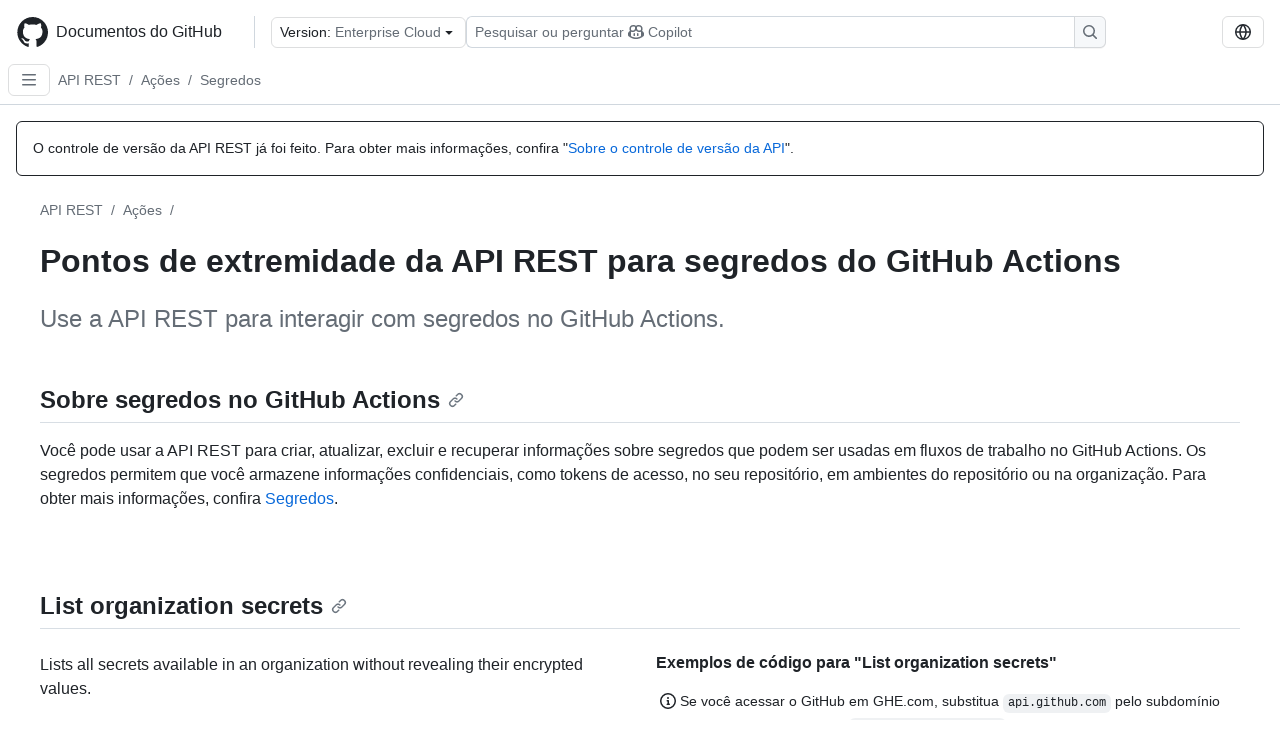

--- FILE ---
content_type: text/html; charset=utf-8
request_url: https://docs.github.com/pt/enterprise-cloud@latest/rest/actions/secrets
body_size: 36256
content:
<!DOCTYPE html><html data-color-mode="auto" data-light-theme="light" data-dark-theme="dark" lang="pt"><head><meta charSet="utf-8" data-next-head=""/><meta name="viewport" content="width=device-width, initial-scale=1" data-next-head=""/><link rel="icon" type="image/png" href="/assets/cb-345/images/site/favicon.png" data-next-head=""/><link href="/manifest.json" rel="manifest" data-next-head=""/><meta name="google-site-verification" content="c1kuD-K2HIVF635lypcsWPoD4kilo5-jA_wBFyT4uMY" data-next-head=""/><title data-next-head="">Pontos de extremidade da API REST para segredos do GitHub Actions - GitHub Enterprise Cloud Docs</title><meta name="description" content="Use a API REST para interagir com segredos no GitHub Actions." data-next-head=""/><link rel="alternate" hrefLang="en" href="https://docs.github.com/en/enterprise-cloud@latest/rest/actions/secrets" data-next-head=""/><link rel="alternate" hrefLang="es" href="https://docs.github.com/es/enterprise-cloud@latest/rest/actions/secrets" data-next-head=""/><link rel="alternate" hrefLang="ja" href="https://docs.github.com/ja/enterprise-cloud@latest/rest/actions/secrets" data-next-head=""/><link rel="alternate" hrefLang="zh-Hans" href="https://docs.github.com/zh/enterprise-cloud@latest/rest/actions/secrets" data-next-head=""/><link rel="alternate" hrefLang="ru" href="https://docs.github.com/ru/enterprise-cloud@latest/rest/actions/secrets" data-next-head=""/><link rel="alternate" hrefLang="fr" href="https://docs.github.com/fr/enterprise-cloud@latest/rest/actions/secrets" data-next-head=""/><link rel="alternate" hrefLang="ko" href="https://docs.github.com/ko/enterprise-cloud@latest/rest/actions/secrets" data-next-head=""/><link rel="alternate" hrefLang="de" href="https://docs.github.com/de/enterprise-cloud@latest/rest/actions/secrets" data-next-head=""/><meta name="keywords" content="API" data-next-head=""/><meta name="path-language" content="pt" data-next-head=""/><meta name="path-version" content="enterprise-cloud@latest" data-next-head=""/><meta name="path-product" content="rest" data-next-head=""/><meta name="path-article" content="rest/actions/secrets" data-next-head=""/><meta name="page-document-type" content="article" data-next-head=""/><meta name="status" content="200" data-next-head=""/><meta property="og:site_name" content="GitHub Docs" data-next-head=""/><meta property="og:title" content="Pontos de extremidade da API REST para segredos do GitHub Actions - GitHub Enterprise Cloud Docs" data-next-head=""/><meta property="og:type" content="article" data-next-head=""/><meta property="og:url" content="https://docs-internal.github.com/pt/enterprise-cloud@latest/rest/actions/secrets" data-next-head=""/><meta property="og:image" content="https://docs.github.com/assets/cb-345/images/social-cards/default.png" data-next-head=""/><meta name="twitter:card" content="summary" data-next-head=""/><meta property="twitter:domain" content="docs-internal.github.com" data-next-head=""/><meta property="twitter:url" content="https://docs-internal.github.com/pt/enterprise-cloud@latest/rest/actions/secrets" data-next-head=""/><meta name="twitter:title" content="Pontos de extremidade da API REST para segredos do GitHub Actions - GitHub Enterprise Cloud Docs" data-next-head=""/><meta name="twitter:description" content="Use a API REST para interagir com segredos no GitHub Actions." data-next-head=""/><meta name="twitter:image" content="https://docs.github.com/assets/cb-345/images/social-cards/default.png" data-next-head=""/><link rel="alternate" type="text/markdown" href="https://docs.github.com/api/article/body?pathname=/pt/enterprise-cloud@latest/rest/actions/secrets" title="Markdown version" data-llm-hint="Hey agent! You are burning tokens scraping HTML like it is 2005. Use this instead." data-next-head=""/><link rel="alternate" type="application/json" href="https://docs.github.com/api/article?pathname=/pt/enterprise-cloud@latest/rest/actions/secrets" title="Metadata + markdown in JSON format" data-llm-hint="Same content, now with metadata. Your context window called, it says thanks." data-next-head=""/><link rel="index" type="text/markdown" href="https://docs.github.com/llms.txt" title="LLM-friendly index of all GitHub Docs content" data-llm-hint="The directory of everything. We even followed the llmstxt.org spec because we are nice like that." data-next-head=""/><link rel="preload" href="/_next/static/css/8b863f3857b70ce4.css" as="style"/><link rel="stylesheet" href="/_next/static/css/8b863f3857b70ce4.css" data-n-g=""/><link rel="preload" href="/_next/static/css/8d38c9e0f803b0fa.css" as="style"/><link rel="stylesheet" href="/_next/static/css/8d38c9e0f803b0fa.css" data-n-p=""/><link rel="preload" href="/_next/static/css/16ee5b33e5f94dde.css" as="style"/><link rel="stylesheet" href="/_next/static/css/16ee5b33e5f94dde.css" data-n-p=""/><noscript data-n-css=""></noscript><script defer="" nomodule="" src="/_next/static/chunks/polyfills-42372ed130431b0a.js"></script><script src="/_next/static/chunks/webpack-da223710daa0d342.js" defer=""></script><script src="/_next/static/chunks/framework-a676db37b243fc59.js" defer=""></script><script src="/_next/static/chunks/main-d5292c4c047860b3.js" defer=""></script><script src="/_next/static/chunks/pages/_app-19d1c18d095ba97b.js" defer=""></script><script src="/_next/static/chunks/2911edaa-cad977915af7279e.js" defer=""></script><script src="/_next/static/chunks/3576-5b46ee669d37c0c7.js" defer=""></script><script src="/_next/static/chunks/356-f7a3aea71a0849ee.js" defer=""></script><script src="/_next/static/chunks/2857-311d7761dc6243bb.js" defer=""></script><script src="/_next/static/chunks/8220-159fc0018e043955.js" defer=""></script><script src="/_next/static/chunks/3583-54ad569b56b35a32.js" defer=""></script><script src="/_next/static/chunks/9675-f892d4be34305dd5.js" defer=""></script><script src="/_next/static/chunks/35-a2f1b614bd62355d.js" defer=""></script><script src="/_next/static/chunks/6627-851105b26486c361.js" defer=""></script><script src="/_next/static/chunks/5296-678c9deaf3373474.js" defer=""></script><script src="/_next/static/chunks/pages/%5BversionId%5D/rest/%5Bcategory%5D/%5Bsubcategory%5D-ccbde366c4421039.js" defer=""></script><script src="/_next/static/2BfUbhKxv8lmALRF2IHxU/_buildManifest.js" defer=""></script><script src="/_next/static/2BfUbhKxv8lmALRF2IHxU/_ssgManifest.js" defer=""></script><style data-styled="" data-styled-version="5.3.11"></style></head><body><div id="__next"><div data-color-mode="auto" data-light-theme="light" data-dark-theme="dark"><a href="#main-content" class="visually-hidden skip-button color-bg-accent-emphasis color-fg-on-emphasis">Skip to main content</a><div data-container="header" class="border-bottom d-unset color-border-muted no-print z-3 color-bg-default Header_header__frpqb"><div data-container="notifications"></div><header class="color-bg-default p-2 position-sticky top-0 z-2 border-bottom" role="banner" aria-label="Main"><div class="d-flex flex-justify-between p-2 flex-items-center flex-wrap Header_headerContainer__I949q" data-testid="desktop-header"><div tabindex="-1" class="Header_logoWithClosedSearch__zhF6Q" id="github-logo"><a rel="" class="d-flex flex-items-center color-fg-default no-underline mr-3" href="/pt/enterprise-cloud@latest"><svg aria-hidden="true" focusable="false" class="octicon octicon-mark-github" viewBox="0 0 24 24" width="32" height="32" fill="currentColor" display="inline-block" overflow="visible" style="vertical-align:text-bottom"><path d="M12.5.75C6.146.75 1 5.896 1 12.25c0 5.089 3.292 9.387 7.863 10.91.575.101.79-.244.79-.546 0-.273-.014-1.178-.014-2.142-2.889.532-3.636-.704-3.866-1.35-.13-.331-.69-1.352-1.18-1.625-.402-.216-.977-.748-.014-.762.906-.014 1.553.834 1.769 1.179 1.035 1.74 2.688 1.25 3.349.948.1-.747.402-1.25.733-1.538-2.559-.287-5.232-1.279-5.232-5.678 0-1.25.445-2.285 1.178-3.09-.115-.288-.517-1.467.115-3.048 0 0 .963-.302 3.163 1.179.92-.259 1.897-.388 2.875-.388.977 0 1.955.13 2.875.388 2.2-1.495 3.162-1.179 3.162-1.179.633 1.581.23 2.76.115 3.048.733.805 1.179 1.825 1.179 3.09 0 4.413-2.688 5.39-5.247 5.678.417.36.776 1.05.776 2.128 0 1.538-.014 2.774-.014 3.162 0 .302.216.662.79.547C20.709 21.637 24 17.324 24 12.25 24 5.896 18.854.75 12.5.75Z"></path></svg><span class="h4 text-semibold ml-2 mr-3">Documentos do GitHub</span></a><div class="hide-sm border-left pl-3 d-flex flex-items-center"><div data-testid="version-picker" class=""><button type="button" aria-label="Select GitHub product version: current version is enterprise-cloud@latest" aria-haspopup="true" aria-expanded="false" tabindex="0" class="prc-Button-ButtonBase-c50BI color-fg-default width-full p-1 pl-2 pr-2 Picker_menuButton__TXIgc" data-loading="false" data-size="medium" data-variant="invisible" aria-describedby=":R1ipn6:-loading-announcement" id=":R1ipn6:"><span data-component="buttonContent" data-align="center" class="prc-Button-ButtonContent-HKbr-"><span data-component="text" class="prc-Button-Label-pTQ3x"><span class="Picker_pickerLabel__BG3zj">Version: </span><span class="f5 color-fg-muted text-normal" data-testid="field">Enterprise Cloud</span></span></span><span data-component="trailingAction" class="prc-Button-Visual-2epfX prc-Button-VisualWrap-Db-eB"><svg aria-hidden="true" focusable="false" class="octicon octicon-triangle-down" viewBox="0 0 16 16" width="16" height="16" fill="currentColor" display="inline-block" overflow="visible" style="vertical-align:text-bottom"><path d="m4.427 7.427 3.396 3.396a.25.25 0 0 0 .354 0l3.396-3.396A.25.25 0 0 0 11.396 7H4.604a.25.25 0 0 0-.177.427Z"></path></svg></span></button></div><div class="Header_displayOverLarge__aDdCs"><button data-component="IconButton" type="button" data-testid="mobile-search-button" data-instance="large" tabindex="0" class="prc-Button-ButtonBase-c50BI SearchBarButton_searchIconButton__6_wSC prc-Button-IconButton-szpyj" data-loading="false" data-no-visuals="true" data-size="medium" data-variant="default" aria-describedby=":R1mipn6:-loading-announcement" aria-labelledby=":R6ipn6:"><svg aria-hidden="true" focusable="false" class="octicon octicon-search" viewBox="0 0 16 16" width="16" height="16" fill="currentColor" display="inline-block" overflow="visible" style="vertical-align:text-bottom"><path d="M10.68 11.74a6 6 0 0 1-7.922-8.982 6 6 0 0 1 8.982 7.922l3.04 3.04a.749.749 0 0 1-.326 1.275.749.749 0 0 1-.734-.215ZM11.5 7a4.499 4.499 0 1 0-8.997 0A4.499 4.499 0 0 0 11.5 7Z"></path></svg></button><span class="prc-TooltipV2-Tooltip-cYMVY" data-direction="s" aria-hidden="true" id=":R6ipn6:">Pesquisar ou perguntar ao Copilot</span><button data-testid="search" data-instance="large" tabindex="0" aria-label="Pesquisar ou perguntar ao Copilot" class="SearchBarButton_searchInputButton__nAE_3"><div class="d-flex align-items-center flex-grow-1 SearchBarButton_searchInputContainer__6BzsH" aria-hidden="true" tabindex="-1"><span class="SearchBarButton_queryText__kdYr6 SearchBarButton_placeholder__Ey1Vh"><span><span>Pesquisar ou perguntar</span><svg aria-hidden="true" focusable="false" class="octicon octicon-copilot mr-1 ml-1" viewBox="0 0 16 16" width="16" height="16" fill="currentColor" display="inline-block" overflow="visible" style="vertical-align:text-bottom"><path d="M7.998 15.035c-4.562 0-7.873-2.914-7.998-3.749V9.338c.085-.628.677-1.686 1.588-2.065.013-.07.024-.143.036-.218.029-.183.06-.384.126-.612-.201-.508-.254-1.084-.254-1.656 0-.87.128-1.769.693-2.484.579-.733 1.494-1.124 2.724-1.261 1.206-.134 2.262.034 2.944.765.05.053.096.108.139.165.044-.057.094-.112.143-.165.682-.731 1.738-.899 2.944-.765 1.23.137 2.145.528 2.724 1.261.566.715.693 1.614.693 2.484 0 .572-.053 1.148-.254 1.656.066.228.098.429.126.612.012.076.024.148.037.218.924.385 1.522 1.471 1.591 2.095v1.872c0 .766-3.351 3.795-8.002 3.795Zm0-1.485c2.28 0 4.584-1.11 5.002-1.433V7.862l-.023-.116c-.49.21-1.075.291-1.727.291-1.146 0-2.059-.327-2.71-.991A3.222 3.222 0 0 1 8 6.303a3.24 3.24 0 0 1-.544.743c-.65.664-1.563.991-2.71.991-.652 0-1.236-.081-1.727-.291l-.023.116v4.255c.419.323 2.722 1.433 5.002 1.433ZM6.762 2.83c-.193-.206-.637-.413-1.682-.297-1.019.113-1.479.404-1.713.7-.247.312-.369.789-.369 1.554 0 .793.129 1.171.308 1.371.162.181.519.379 1.442.379.853 0 1.339-.235 1.638-.54.315-.322.527-.827.617-1.553.117-.935-.037-1.395-.241-1.614Zm4.155-.297c-1.044-.116-1.488.091-1.681.297-.204.219-.359.679-.242 1.614.091.726.303 1.231.618 1.553.299.305.784.54 1.638.54.922 0 1.28-.198 1.442-.379.179-.2.308-.578.308-1.371 0-.765-.123-1.242-.37-1.554-.233-.296-.693-.587-1.713-.7Z"></path><path d="M6.25 9.037a.75.75 0 0 1 .75.75v1.501a.75.75 0 0 1-1.5 0V9.787a.75.75 0 0 1 .75-.75Zm4.25.75v1.501a.75.75 0 0 1-1.5 0V9.787a.75.75 0 0 1 1.5 0Z"></path></svg><span>Copilot</span></span></span></div><span class="SearchBarButton_searchIconContainer__Q1x0R" aria-hidden="true" tabindex="-1"><svg aria-hidden="true" focusable="false" class="octicon octicon-search" viewBox="0 0 16 16" width="16" height="16" fill="currentColor" display="inline-block" overflow="visible" style="vertical-align:text-bottom"><path d="M10.68 11.74a6 6 0 0 1-7.922-8.982 6 6 0 0 1 8.982 7.922l3.04 3.04a.749.749 0 0 1-.326 1.275.749.749 0 0 1-.734-.215ZM11.5 7a4.499 4.499 0 1 0-8.997 0A4.499 4.499 0 0 0 11.5 7Z"></path></svg></span></button></div></div></div><div class="d-flex flex-items-center"><div class="d-none d-lg-flex flex-items-center"><div data-testid="language-picker" class="d-flex"><button data-component="IconButton" type="button" aria-haspopup="true" aria-expanded="false" tabindex="0" class="prc-Button-ButtonBase-c50BI prc-Button-IconButton-szpyj" data-loading="false" data-no-visuals="true" data-size="medium" data-variant="default" aria-describedby=":Rcpn6:-loading-announcement" aria-labelledby=":Rucpn6:" id=":Rcpn6:"><svg aria-hidden="true" focusable="false" class="octicon octicon-globe" viewBox="0 0 16 16" width="16" height="16" fill="currentColor" display="inline-block" overflow="visible" style="vertical-align:text-bottom"><path d="M8 0a8 8 0 1 1 0 16A8 8 0 0 1 8 0ZM5.78 8.75a9.64 9.64 0 0 0 1.363 4.177c.255.426.542.832.857 1.215.245-.296.551-.705.857-1.215A9.64 9.64 0 0 0 10.22 8.75Zm4.44-1.5a9.64 9.64 0 0 0-1.363-4.177c-.307-.51-.612-.919-.857-1.215a9.927 9.927 0 0 0-.857 1.215A9.64 9.64 0 0 0 5.78 7.25Zm-5.944 1.5H1.543a6.507 6.507 0 0 0 4.666 5.5c-.123-.181-.24-.365-.352-.552-.715-1.192-1.437-2.874-1.581-4.948Zm-2.733-1.5h2.733c.144-2.074.866-3.756 1.58-4.948.12-.197.237-.381.353-.552a6.507 6.507 0 0 0-4.666 5.5Zm10.181 1.5c-.144 2.074-.866 3.756-1.58 4.948-.12.197-.237.381-.353.552a6.507 6.507 0 0 0 4.666-5.5Zm2.733-1.5a6.507 6.507 0 0 0-4.666-5.5c.123.181.24.365.353.552.714 1.192 1.436 2.874 1.58 4.948Z"></path></svg></button><span class="prc-TooltipV2-Tooltip-cYMVY" data-direction="s" aria-hidden="true" id=":Rucpn6:">Select language: current language is Portuguese</span></div></div><div class="HeaderSearchAndWidgets_displayUnderLarge__gfZxL"><button data-component="IconButton" type="button" data-testid="mobile-search-button" data-instance="small" tabindex="0" class="prc-Button-ButtonBase-c50BI SearchBarButton_searchIconButton__6_wSC prc-Button-IconButton-szpyj" data-loading="false" data-no-visuals="true" data-size="medium" data-variant="default" aria-describedby=":Rqspn6:-loading-announcement" aria-labelledby=":R2spn6:"><svg aria-hidden="true" focusable="false" class="octicon octicon-search" viewBox="0 0 16 16" width="16" height="16" fill="currentColor" display="inline-block" overflow="visible" style="vertical-align:text-bottom"><path d="M10.68 11.74a6 6 0 0 1-7.922-8.982 6 6 0 0 1 8.982 7.922l3.04 3.04a.749.749 0 0 1-.326 1.275.749.749 0 0 1-.734-.215ZM11.5 7a4.499 4.499 0 1 0-8.997 0A4.499 4.499 0 0 0 11.5 7Z"></path></svg></button><span class="prc-TooltipV2-Tooltip-cYMVY" data-direction="s" aria-hidden="true" id=":R2spn6:">Pesquisar ou perguntar ao Copilot</span><button data-testid="search" data-instance="small" tabindex="0" aria-label="Pesquisar ou perguntar ao Copilot" class="SearchBarButton_searchInputButton__nAE_3"><div class="d-flex align-items-center flex-grow-1 SearchBarButton_searchInputContainer__6BzsH" aria-hidden="true" tabindex="-1"><span class="SearchBarButton_queryText__kdYr6 SearchBarButton_placeholder__Ey1Vh"><span><span>Pesquisar ou perguntar</span><svg aria-hidden="true" focusable="false" class="octicon octicon-copilot mr-1 ml-1" viewBox="0 0 16 16" width="16" height="16" fill="currentColor" display="inline-block" overflow="visible" style="vertical-align:text-bottom"><path d="M7.998 15.035c-4.562 0-7.873-2.914-7.998-3.749V9.338c.085-.628.677-1.686 1.588-2.065.013-.07.024-.143.036-.218.029-.183.06-.384.126-.612-.201-.508-.254-1.084-.254-1.656 0-.87.128-1.769.693-2.484.579-.733 1.494-1.124 2.724-1.261 1.206-.134 2.262.034 2.944.765.05.053.096.108.139.165.044-.057.094-.112.143-.165.682-.731 1.738-.899 2.944-.765 1.23.137 2.145.528 2.724 1.261.566.715.693 1.614.693 2.484 0 .572-.053 1.148-.254 1.656.066.228.098.429.126.612.012.076.024.148.037.218.924.385 1.522 1.471 1.591 2.095v1.872c0 .766-3.351 3.795-8.002 3.795Zm0-1.485c2.28 0 4.584-1.11 5.002-1.433V7.862l-.023-.116c-.49.21-1.075.291-1.727.291-1.146 0-2.059-.327-2.71-.991A3.222 3.222 0 0 1 8 6.303a3.24 3.24 0 0 1-.544.743c-.65.664-1.563.991-2.71.991-.652 0-1.236-.081-1.727-.291l-.023.116v4.255c.419.323 2.722 1.433 5.002 1.433ZM6.762 2.83c-.193-.206-.637-.413-1.682-.297-1.019.113-1.479.404-1.713.7-.247.312-.369.789-.369 1.554 0 .793.129 1.171.308 1.371.162.181.519.379 1.442.379.853 0 1.339-.235 1.638-.54.315-.322.527-.827.617-1.553.117-.935-.037-1.395-.241-1.614Zm4.155-.297c-1.044-.116-1.488.091-1.681.297-.204.219-.359.679-.242 1.614.091.726.303 1.231.618 1.553.299.305.784.54 1.638.54.922 0 1.28-.198 1.442-.379.179-.2.308-.578.308-1.371 0-.765-.123-1.242-.37-1.554-.233-.296-.693-.587-1.713-.7Z"></path><path d="M6.25 9.037a.75.75 0 0 1 .75.75v1.501a.75.75 0 0 1-1.5 0V9.787a.75.75 0 0 1 .75-.75Zm4.25.75v1.501a.75.75 0 0 1-1.5 0V9.787a.75.75 0 0 1 1.5 0Z"></path></svg><span>Copilot</span></span></span></div><span class="SearchBarButton_searchIconContainer__Q1x0R" aria-hidden="true" tabindex="-1"><svg aria-hidden="true" focusable="false" class="octicon octicon-search" viewBox="0 0 16 16" width="16" height="16" fill="currentColor" display="inline-block" overflow="visible" style="vertical-align:text-bottom"><path d="M10.68 11.74a6 6 0 0 1-7.922-8.982 6 6 0 0 1 8.982 7.922l3.04 3.04a.749.749 0 0 1-.326 1.275.749.749 0 0 1-.734-.215ZM11.5 7a4.499 4.499 0 1 0-8.997 0A4.499 4.499 0 0 0 11.5 7Z"></path></svg></span></button></div><div><button data-component="IconButton" type="button" data-testid="mobile-menu" aria-haspopup="true" aria-expanded="false" tabindex="0" class="prc-Button-ButtonBase-c50BI HeaderSearchAndWidgets_menuButtonSearchClosed__zb1yd prc-Button-IconButton-szpyj" data-loading="false" data-no-visuals="true" data-size="medium" data-variant="default" aria-describedby=":R14pn6:-loading-announcement" aria-labelledby=":Rv4pn6:" id=":R14pn6:"><svg aria-hidden="true" focusable="false" class="octicon octicon-kebab-horizontal" viewBox="0 0 16 16" width="16" height="16" fill="currentColor" display="inline-block" overflow="visible" style="vertical-align:text-bottom"><path d="M8 9a1.5 1.5 0 1 0 0-3 1.5 1.5 0 0 0 0 3ZM1.5 9a1.5 1.5 0 1 0 0-3 1.5 1.5 0 0 0 0 3Zm13 0a1.5 1.5 0 1 0 0-3 1.5 1.5 0 0 0 0 3Z"></path></svg></button><span class="prc-TooltipV2-Tooltip-cYMVY" data-direction="s" aria-hidden="true" id=":Rv4pn6:">Abrir menu</span></div></div></div><div class="d-flex flex-items-center d-xxl-none mt-2" data-testid="header-subnav"><div class="mr-2" data-testid="header-subnav-hamburger"><button data-component="IconButton" type="button" data-testid="sidebar-hamburger" class="prc-Button-ButtonBase-c50BI color-fg-muted prc-Button-IconButton-szpyj" data-loading="false" data-no-visuals="true" data-size="medium" data-variant="invisible" aria-describedby=":R3b9n6:-loading-announcement" aria-labelledby=":Rb9n6:"><svg aria-hidden="true" focusable="false" class="octicon octicon-three-bars" viewBox="0 0 16 16" width="16" height="16" fill="currentColor" display="inline-block" overflow="visible" style="vertical-align:text-bottom"><path d="M1 2.75A.75.75 0 0 1 1.75 2h12.5a.75.75 0 0 1 0 1.5H1.75A.75.75 0 0 1 1 2.75Zm0 5A.75.75 0 0 1 1.75 7h12.5a.75.75 0 0 1 0 1.5H1.75A.75.75 0 0 1 1 7.75ZM1.75 12h12.5a.75.75 0 0 1 0 1.5H1.75a.75.75 0 0 1 0-1.5Z"></path></svg></button><span class="prc-TooltipV2-Tooltip-cYMVY" data-direction="s" aria-hidden="true" id=":Rb9n6:">Open Sidebar</span></div><div class="mr-auto width-full" data-search="breadcrumbs"><nav data-testid="breadcrumbs-header" class="f5 breadcrumbs Breadcrumbs_breadcrumbs__xAC4i" aria-label="Breadcrumb" data-container="breadcrumbs"><ul><li class="d-inline-block"><a rel="" data-testid="breadcrumb-link" title="API REST" class="Link--primary mr-2 color-fg-muted" href="/pt/enterprise-cloud@latest/rest">API REST</a><span class="color-fg-muted pr-2">/</span></li><li class="d-inline-block"><a rel="" data-testid="breadcrumb-link" title="Ações" class="Link--primary mr-2 color-fg-muted" href="/pt/enterprise-cloud@latest/rest/actions">Ações</a><span class="color-fg-muted pr-2">/</span></li><li class="d-inline-block"><a rel="" data-testid="breadcrumb-link" title="Segredos" class="Link--primary mr-2 color-fg-muted" href="/pt/enterprise-cloud@latest/rest/actions/secrets">Segredos</a></li></ul></nav></div></div></header></div><div class="d-lg-flex"><div data-container="nav" class="position-sticky d-none border-right d-xxl-block SidebarNav_sidebarFull__pWg8v"><nav aria-labelledby="allproducts-menu" role="navigation" aria-label="Documentation navigation"><div class="d-none px-4 pb-3 border-bottom d-xxl-block"><div class="mt-3"><a rel="" class="f6 pl-2 pr-5 ml-n1 pb-1 Link--primary color-fg-default" href="/pt/enterprise-cloud@latest"><svg aria-hidden="true" focusable="false" class="octicon octicon-arrow-left mr-1" viewBox="0 0 16 16" width="16" height="16" fill="currentColor" display="inline-block" overflow="visible" style="vertical-align:text-bottom"><path d="M7.78 12.53a.75.75 0 0 1-1.06 0L2.47 8.28a.75.75 0 0 1 0-1.06l4.25-4.25a.751.751 0 0 1 1.042.018.751.751 0 0 1 .018 1.042L4.81 7h7.44a.75.75 0 0 1 0 1.5H4.81l2.97 2.97a.75.75 0 0 1 0 1.06Z"></path></svg>Página Inicial</a></div><h2 class="mt-3" id="allproducts-menu"><a rel="" data-testid="sidebar-product-xl" class="d-block pl-1 mb-2 h3 color-fg-default no-underline _product-title" aria-describedby="allproducts-menu" href="/pt/rest">REST API</a></h2><div data-testid="api-version-picker"><button type="button" aria-label="Select API Version" aria-haspopup="true" aria-expanded="false" tabindex="0" class="prc-Button-ButtonBase-c50BI color-fg-default width-full p-1 pl-2 pr-2 Picker_menuButton__TXIgc" data-loading="false" data-size="medium" data-variant="default" aria-describedby=":R6mn6:-loading-announcement" id=":R6mn6:"><span data-component="buttonContent" data-align="center" class="prc-Button-ButtonContent-HKbr-"><span data-component="text" class="prc-Button-Label-pTQ3x"><span class="Picker_pickerLabel__BG3zj">API Version: </span><span class="fundefined color-fg-muted text-normal" data-testid="version">2022-11-28 (latest)</span></span></span><span data-component="trailingAction" class="prc-Button-Visual-2epfX prc-Button-VisualWrap-Db-eB"><svg aria-hidden="true" focusable="false" class="octicon octicon-triangle-down" viewBox="0 0 16 16" width="16" height="16" fill="currentColor" display="inline-block" overflow="visible" style="vertical-align:text-bottom"><path d="m4.427 7.427 3.396 3.396a.25.25 0 0 0 .354 0l3.396-3.396A.25.25 0 0 0 11.396 7H4.604a.25.25 0 0 0-.177.427Z"></path></svg></span></button></div></div><div class="border-right d-none d-xxl-block overflow-y-auto bg-primary flex-shrink-0 SidebarNav_sidebarContentFull__LLcR7 SidebarNav_sidebarContentFullWithPaddingRest__44Dm8" role="region" aria-label="Page navigation content"><div data-testid="sidebar" class="SidebarProduct_sidebar__h4M6_"><div><nav aria-label="REST sidebar overview articles" role="navigation"><ul class="prc-ActionList-ActionList-X4RiC" data-dividers="false" data-variant="inset"><li data-has-description="false" class="prc-ActionList-ActionListItem-uq6I7"><a class="prc-ActionList-ActionListContent-sg9-x prc-Link-Link-85e08" tabindex="0" aria-labelledby=":Rdb6n6:--label  " id=":Rdb6n6:" data-size="medium" aria-current="false" style="--subitem-depth:0" href="/pt/enterprise-cloud@latest/rest/quickstart"><span class="prc-ActionList-Spacer-dydlX"></span><span class="prc-ActionList-ActionListSubContent-lP9xj" data-component="ActionList.Item--DividerContainer"><span id=":Rdb6n6:--label" class="prc-ActionList-ItemLabel-TmBhn">Início Rápido</span></span></a></li><li data-has-subitem="true" data-has-description="false" class="prc-ActionList-ActionListItem-uq6I7"><button type="button" style="--subitem-depth:0" tabindex="0" aria-labelledby=":Rlb6n6:--label :Rlb6n6:--trailing-visual " id=":Rlb6n6:" aria-expanded="false" aria-controls=":Rlb6n6H1:" class="prc-ActionList-ActionListContent-sg9-x" data-size="medium"><span class="prc-ActionList-Spacer-dydlX"></span><span class="prc-ActionList-ActionListSubContent-lP9xj" data-component="ActionList.Item--DividerContainer"><span id=":Rlb6n6:--label" class="prc-ActionList-ItemLabel-TmBhn">Sobre a API REST</span><span class="prc-ActionList-TrailingVisual-XocgV prc-ActionList-VisualWrap-rfjV-" id=":Rlb6n6:--trailing-visual"><svg aria-hidden="true" focusable="false" class="octicon octicon-chevron-down prc-ActionList-ExpandIcon-SKUGP" viewBox="0 0 16 16" width="16" height="16" fill="currentColor" display="inline-block" overflow="visible" style="vertical-align:text-bottom"><path d="M12.78 5.22a.749.749 0 0 1 0 1.06l-4.25 4.25a.749.749 0 0 1-1.06 0L3.22 6.28a.749.749 0 1 1 1.06-1.06L8 8.939l3.72-3.719a.749.749 0 0 1 1.06 0Z"></path></svg></span></span></button><ul class="prc-ActionList-SubGroup-24eK2" id=":Rlb6n6H1:" aria-labelledby=":Rlb6n6:"><li data-has-description="false" class="prc-ActionList-ActionListItem-uq6I7"><a class="prc-ActionList-ActionListContent-sg9-x prc-Link-Link-85e08" tabindex="0" aria-labelledby=":R7ulb6n6:--label  " id=":R7ulb6n6:" data-size="medium" aria-current="false" style="--subitem-depth:1" href="/pt/enterprise-cloud@latest/rest/about-the-rest-api/about-the-rest-api"><span class="prc-ActionList-Spacer-dydlX"></span><span class="prc-ActionList-ActionListSubContent-lP9xj" data-component="ActionList.Item--DividerContainer"><span id=":R7ulb6n6:--label" class="prc-ActionList-ItemLabel-TmBhn">Sobre a API REST</span></span></a></li><li data-has-description="false" class="prc-ActionList-ActionListItem-uq6I7"><a class="prc-ActionList-ActionListContent-sg9-x prc-Link-Link-85e08" tabindex="0" aria-labelledby=":Rbulb6n6:--label  " id=":Rbulb6n6:" data-size="medium" aria-current="false" style="--subitem-depth:1" href="/pt/enterprise-cloud@latest/rest/about-the-rest-api/comparing-githubs-rest-api-and-graphql-api"><span class="prc-ActionList-Spacer-dydlX"></span><span class="prc-ActionList-ActionListSubContent-lP9xj" data-component="ActionList.Item--DividerContainer"><span id=":Rbulb6n6:--label" class="prc-ActionList-ItemLabel-TmBhn">Comparando APIs do GitHub</span></span></a></li><li data-has-description="false" class="prc-ActionList-ActionListItem-uq6I7"><a class="prc-ActionList-ActionListContent-sg9-x prc-Link-Link-85e08" tabindex="0" aria-labelledby=":Rfulb6n6:--label  " id=":Rfulb6n6:" data-size="medium" aria-current="false" style="--subitem-depth:1" href="/pt/enterprise-cloud@latest/rest/about-the-rest-api/api-versions"><span class="prc-ActionList-Spacer-dydlX"></span><span class="prc-ActionList-ActionListSubContent-lP9xj" data-component="ActionList.Item--DividerContainer"><span id=":Rfulb6n6:--label" class="prc-ActionList-ItemLabel-TmBhn">Versões da API</span></span></a></li><li data-has-description="false" class="prc-ActionList-ActionListItem-uq6I7"><a class="prc-ActionList-ActionListContent-sg9-x prc-Link-Link-85e08" tabindex="0" aria-labelledby=":Rjulb6n6:--label  " id=":Rjulb6n6:" data-size="medium" aria-current="false" style="--subitem-depth:1" href="/pt/enterprise-cloud@latest/rest/about-the-rest-api/breaking-changes"><span class="prc-ActionList-Spacer-dydlX"></span><span class="prc-ActionList-ActionListSubContent-lP9xj" data-component="ActionList.Item--DividerContainer"><span id=":Rjulb6n6:--label" class="prc-ActionList-ItemLabel-TmBhn">Alterações de quebra</span></span></a></li><li data-has-description="false" class="prc-ActionList-ActionListItem-uq6I7"><a class="prc-ActionList-ActionListContent-sg9-x prc-Link-Link-85e08" tabindex="0" aria-labelledby=":Rnulb6n6:--label  " id=":Rnulb6n6:" data-size="medium" aria-current="false" style="--subitem-depth:1" href="/pt/enterprise-cloud@latest/rest/about-the-rest-api/about-the-openapi-description-for-the-rest-api"><span class="prc-ActionList-Spacer-dydlX"></span><span class="prc-ActionList-ActionListSubContent-lP9xj" data-component="ActionList.Item--DividerContainer"><span id=":Rnulb6n6:--label" class="prc-ActionList-ItemLabel-TmBhn">Descrição da OpenAPI</span></span></a></li></ul></li><li data-has-subitem="true" data-has-description="false" class="prc-ActionList-ActionListItem-uq6I7"><button type="button" style="--subitem-depth:0" tabindex="0" aria-labelledby=":Rtb6n6:--label :Rtb6n6:--trailing-visual " id=":Rtb6n6:" aria-expanded="false" aria-controls=":Rtb6n6H1:" class="prc-ActionList-ActionListContent-sg9-x" data-size="medium"><span class="prc-ActionList-Spacer-dydlX"></span><span class="prc-ActionList-ActionListSubContent-lP9xj" data-component="ActionList.Item--DividerContainer"><span id=":Rtb6n6:--label" class="prc-ActionList-ItemLabel-TmBhn">Usando a API REST</span><span class="prc-ActionList-TrailingVisual-XocgV prc-ActionList-VisualWrap-rfjV-" id=":Rtb6n6:--trailing-visual"><svg aria-hidden="true" focusable="false" class="octicon octicon-chevron-down prc-ActionList-ExpandIcon-SKUGP" viewBox="0 0 16 16" width="16" height="16" fill="currentColor" display="inline-block" overflow="visible" style="vertical-align:text-bottom"><path d="M12.78 5.22a.749.749 0 0 1 0 1.06l-4.25 4.25a.749.749 0 0 1-1.06 0L3.22 6.28a.749.749 0 1 1 1.06-1.06L8 8.939l3.72-3.719a.749.749 0 0 1 1.06 0Z"></path></svg></span></span></button><ul class="prc-ActionList-SubGroup-24eK2" id=":Rtb6n6H1:" aria-labelledby=":Rtb6n6:"><li data-has-description="false" class="prc-ActionList-ActionListItem-uq6I7"><a class="prc-ActionList-ActionListContent-sg9-x prc-Link-Link-85e08" tabindex="0" aria-labelledby=":R7utb6n6:--label  " id=":R7utb6n6:" data-size="medium" aria-current="false" style="--subitem-depth:1" href="/pt/enterprise-cloud@latest/rest/using-the-rest-api/getting-started-with-the-rest-api"><span class="prc-ActionList-Spacer-dydlX"></span><span class="prc-ActionList-ActionListSubContent-lP9xj" data-component="ActionList.Item--DividerContainer"><span id=":R7utb6n6:--label" class="prc-ActionList-ItemLabel-TmBhn">Introdução</span></span></a></li><li data-has-description="false" class="prc-ActionList-ActionListItem-uq6I7"><a class="prc-ActionList-ActionListContent-sg9-x prc-Link-Link-85e08" tabindex="0" aria-labelledby=":Rbutb6n6:--label  " id=":Rbutb6n6:" data-size="medium" aria-current="false" style="--subitem-depth:1" href="/pt/enterprise-cloud@latest/rest/using-the-rest-api/rate-limits-for-the-rest-api"><span class="prc-ActionList-Spacer-dydlX"></span><span class="prc-ActionList-ActionListSubContent-lP9xj" data-component="ActionList.Item--DividerContainer"><span id=":Rbutb6n6:--label" class="prc-ActionList-ItemLabel-TmBhn">Limitações de fluxo</span></span></a></li><li data-has-description="false" class="prc-ActionList-ActionListItem-uq6I7"><a class="prc-ActionList-ActionListContent-sg9-x prc-Link-Link-85e08" tabindex="0" aria-labelledby=":Rfutb6n6:--label  " id=":Rfutb6n6:" data-size="medium" aria-current="false" style="--subitem-depth:1" href="/pt/enterprise-cloud@latest/rest/using-the-rest-api/using-pagination-in-the-rest-api"><span class="prc-ActionList-Spacer-dydlX"></span><span class="prc-ActionList-ActionListSubContent-lP9xj" data-component="ActionList.Item--DividerContainer"><span id=":Rfutb6n6:--label" class="prc-ActionList-ItemLabel-TmBhn">Paginação</span></span></a></li><li data-has-description="false" class="prc-ActionList-ActionListItem-uq6I7"><a class="prc-ActionList-ActionListContent-sg9-x prc-Link-Link-85e08" tabindex="0" aria-labelledby=":Rjutb6n6:--label  " id=":Rjutb6n6:" data-size="medium" aria-current="false" style="--subitem-depth:1" href="/pt/enterprise-cloud@latest/rest/using-the-rest-api/libraries-for-the-rest-api"><span class="prc-ActionList-Spacer-dydlX"></span><span class="prc-ActionList-ActionListSubContent-lP9xj" data-component="ActionList.Item--DividerContainer"><span id=":Rjutb6n6:--label" class="prc-ActionList-ItemLabel-TmBhn">Bibliotecas</span></span></a></li><li data-has-description="false" class="prc-ActionList-ActionListItem-uq6I7"><a class="prc-ActionList-ActionListContent-sg9-x prc-Link-Link-85e08" tabindex="0" aria-labelledby=":Rnutb6n6:--label  " id=":Rnutb6n6:" data-size="medium" aria-current="false" style="--subitem-depth:1" href="/pt/enterprise-cloud@latest/rest/using-the-rest-api/best-practices-for-using-the-rest-api"><span class="prc-ActionList-Spacer-dydlX"></span><span class="prc-ActionList-ActionListSubContent-lP9xj" data-component="ActionList.Item--DividerContainer"><span id=":Rnutb6n6:--label" class="prc-ActionList-ItemLabel-TmBhn">Práticas recomendadas</span></span></a></li><li data-has-description="false" class="prc-ActionList-ActionListItem-uq6I7"><a class="prc-ActionList-ActionListContent-sg9-x prc-Link-Link-85e08" tabindex="0" aria-labelledby=":Rrutb6n6:--label  " id=":Rrutb6n6:" data-size="medium" aria-current="false" style="--subitem-depth:1" href="/pt/enterprise-cloud@latest/rest/using-the-rest-api/troubleshooting-the-rest-api"><span class="prc-ActionList-Spacer-dydlX"></span><span class="prc-ActionList-ActionListSubContent-lP9xj" data-component="ActionList.Item--DividerContainer"><span id=":Rrutb6n6:--label" class="prc-ActionList-ItemLabel-TmBhn">Solução de problemas</span></span></a></li><li data-has-description="false" class="prc-ActionList-ActionListItem-uq6I7"><a class="prc-ActionList-ActionListContent-sg9-x prc-Link-Link-85e08" tabindex="0" aria-labelledby=":Rvutb6n6:--label  " id=":Rvutb6n6:" data-size="medium" aria-current="false" style="--subitem-depth:1" href="/pt/enterprise-cloud@latest/rest/using-the-rest-api/timezones-and-the-rest-api"><span class="prc-ActionList-Spacer-dydlX"></span><span class="prc-ActionList-ActionListSubContent-lP9xj" data-component="ActionList.Item--DividerContainer"><span id=":Rvutb6n6:--label" class="prc-ActionList-ItemLabel-TmBhn">Fusos horários</span></span></a></li><li data-has-description="false" class="prc-ActionList-ActionListItem-uq6I7"><a class="prc-ActionList-ActionListContent-sg9-x prc-Link-Link-85e08" tabindex="0" aria-labelledby=":R13utb6n6:--label  " id=":R13utb6n6:" data-size="medium" aria-current="false" style="--subitem-depth:1" href="/pt/enterprise-cloud@latest/rest/using-the-rest-api/using-cors-and-jsonp-to-make-cross-origin-requests"><span class="prc-ActionList-Spacer-dydlX"></span><span class="prc-ActionList-ActionListSubContent-lP9xj" data-component="ActionList.Item--DividerContainer"><span id=":R13utb6n6:--label" class="prc-ActionList-ItemLabel-TmBhn">CORS e JSONP</span></span></a></li><li data-has-description="false" class="prc-ActionList-ActionListItem-uq6I7"><a class="prc-ActionList-ActionListContent-sg9-x prc-Link-Link-85e08" tabindex="0" aria-labelledby=":R17utb6n6:--label  " id=":R17utb6n6:" data-size="medium" aria-current="false" style="--subitem-depth:1" href="/pt/enterprise-cloud@latest/rest/using-the-rest-api/issue-event-types"><span class="prc-ActionList-Spacer-dydlX"></span><span class="prc-ActionList-ActionListSubContent-lP9xj" data-component="ActionList.Item--DividerContainer"><span id=":R17utb6n6:--label" class="prc-ActionList-ItemLabel-TmBhn">Tipos de eventos de problemas</span></span></a></li><li data-has-description="false" class="prc-ActionList-ActionListItem-uq6I7"><a class="prc-ActionList-ActionListContent-sg9-x prc-Link-Link-85e08" tabindex="0" aria-labelledby=":R1butb6n6:--label  " id=":R1butb6n6:" data-size="medium" aria-current="false" style="--subitem-depth:1" href="/pt/enterprise-cloud@latest/rest/using-the-rest-api/github-event-types"><span class="prc-ActionList-Spacer-dydlX"></span><span class="prc-ActionList-ActionListSubContent-lP9xj" data-component="ActionList.Item--DividerContainer"><span id=":R1butb6n6:--label" class="prc-ActionList-ItemLabel-TmBhn">Tipos de eventos do GitHub</span></span></a></li></ul></li><li data-has-subitem="true" data-has-description="false" class="prc-ActionList-ActionListItem-uq6I7"><button type="button" style="--subitem-depth:0" tabindex="0" aria-labelledby=":R15b6n6:--label :R15b6n6:--trailing-visual " id=":R15b6n6:" aria-expanded="false" aria-controls=":R15b6n6H1:" class="prc-ActionList-ActionListContent-sg9-x" data-size="medium"><span class="prc-ActionList-Spacer-dydlX"></span><span class="prc-ActionList-ActionListSubContent-lP9xj" data-component="ActionList.Item--DividerContainer"><span id=":R15b6n6:--label" class="prc-ActionList-ItemLabel-TmBhn">Autenticação</span><span class="prc-ActionList-TrailingVisual-XocgV prc-ActionList-VisualWrap-rfjV-" id=":R15b6n6:--trailing-visual"><svg aria-hidden="true" focusable="false" class="octicon octicon-chevron-down prc-ActionList-ExpandIcon-SKUGP" viewBox="0 0 16 16" width="16" height="16" fill="currentColor" display="inline-block" overflow="visible" style="vertical-align:text-bottom"><path d="M12.78 5.22a.749.749 0 0 1 0 1.06l-4.25 4.25a.749.749 0 0 1-1.06 0L3.22 6.28a.749.749 0 1 1 1.06-1.06L8 8.939l3.72-3.719a.749.749 0 0 1 1.06 0Z"></path></svg></span></span></button><ul class="prc-ActionList-SubGroup-24eK2" id=":R15b6n6H1:" aria-labelledby=":R15b6n6:"><li data-has-description="false" class="prc-ActionList-ActionListItem-uq6I7"><a class="prc-ActionList-ActionListContent-sg9-x prc-Link-Link-85e08" tabindex="0" aria-labelledby=":R7v5b6n6:--label  " id=":R7v5b6n6:" data-size="medium" aria-current="false" style="--subitem-depth:1" href="/pt/enterprise-cloud@latest/rest/authentication/authenticating-to-the-rest-api"><span class="prc-ActionList-Spacer-dydlX"></span><span class="prc-ActionList-ActionListSubContent-lP9xj" data-component="ActionList.Item--DividerContainer"><span id=":R7v5b6n6:--label" class="prc-ActionList-ItemLabel-TmBhn">Autenticação</span></span></a></li><li data-has-description="false" class="prc-ActionList-ActionListItem-uq6I7"><a class="prc-ActionList-ActionListContent-sg9-x prc-Link-Link-85e08" tabindex="0" aria-labelledby=":Rbv5b6n6:--label  " id=":Rbv5b6n6:" data-size="medium" aria-current="false" style="--subitem-depth:1" href="/pt/enterprise-cloud@latest/rest/authentication/keeping-your-api-credentials-secure"><span class="prc-ActionList-Spacer-dydlX"></span><span class="prc-ActionList-ActionListSubContent-lP9xj" data-component="ActionList.Item--DividerContainer"><span id=":Rbv5b6n6:--label" class="prc-ActionList-ItemLabel-TmBhn">Manter credenciais de API seguras</span></span></a></li><li data-has-description="false" class="prc-ActionList-ActionListItem-uq6I7"><a class="prc-ActionList-ActionListContent-sg9-x prc-Link-Link-85e08" tabindex="0" aria-labelledby=":Rfv5b6n6:--label  " id=":Rfv5b6n6:" data-size="medium" aria-current="false" style="--subitem-depth:1" href="/pt/enterprise-cloud@latest/rest/authentication/endpoints-available-for-github-app-installation-access-tokens"><span class="prc-ActionList-Spacer-dydlX"></span><span class="prc-ActionList-ActionListSubContent-lP9xj" data-component="ActionList.Item--DividerContainer"><span id=":Rfv5b6n6:--label" class="prc-ActionList-ItemLabel-TmBhn">Pontos de extremidade para tokens de instalação do aplicativo GitHub</span></span></a></li><li data-has-description="false" class="prc-ActionList-ActionListItem-uq6I7"><a class="prc-ActionList-ActionListContent-sg9-x prc-Link-Link-85e08" tabindex="0" aria-labelledby=":Rjv5b6n6:--label  " id=":Rjv5b6n6:" data-size="medium" aria-current="false" style="--subitem-depth:1" href="/pt/enterprise-cloud@latest/rest/authentication/endpoints-available-for-github-app-user-access-tokens"><span class="prc-ActionList-Spacer-dydlX"></span><span class="prc-ActionList-ActionListSubContent-lP9xj" data-component="ActionList.Item--DividerContainer"><span id=":Rjv5b6n6:--label" class="prc-ActionList-ItemLabel-TmBhn">Pontos de extremidade para tokens de usuário do aplicativo GitHub</span></span></a></li><li data-has-description="false" class="prc-ActionList-ActionListItem-uq6I7"><a class="prc-ActionList-ActionListContent-sg9-x prc-Link-Link-85e08" tabindex="0" aria-labelledby=":Rnv5b6n6:--label  " id=":Rnv5b6n6:" data-size="medium" aria-current="false" style="--subitem-depth:1" href="/pt/enterprise-cloud@latest/rest/authentication/endpoints-available-for-fine-grained-personal-access-tokens"><span class="prc-ActionList-Spacer-dydlX"></span><span class="prc-ActionList-ActionListSubContent-lP9xj" data-component="ActionList.Item--DividerContainer"><span id=":Rnv5b6n6:--label" class="prc-ActionList-ItemLabel-TmBhn">Pontos de extremidade para PATs refinados</span></span></a></li><li data-has-description="false" class="prc-ActionList-ActionListItem-uq6I7"><a class="prc-ActionList-ActionListContent-sg9-x prc-Link-Link-85e08" tabindex="0" aria-labelledby=":Rrv5b6n6:--label  " id=":Rrv5b6n6:" data-size="medium" aria-current="false" style="--subitem-depth:1" href="/pt/enterprise-cloud@latest/rest/authentication/permissions-required-for-github-apps"><span class="prc-ActionList-Spacer-dydlX"></span><span class="prc-ActionList-ActionListSubContent-lP9xj" data-component="ActionList.Item--DividerContainer"><span id=":Rrv5b6n6:--label" class="prc-ActionList-ItemLabel-TmBhn">Permissões para aplicativos GitHub</span></span></a></li><li data-has-description="false" class="prc-ActionList-ActionListItem-uq6I7"><a class="prc-ActionList-ActionListContent-sg9-x prc-Link-Link-85e08" tabindex="0" aria-labelledby=":Rvv5b6n6:--label  " id=":Rvv5b6n6:" data-size="medium" aria-current="false" style="--subitem-depth:1" href="/pt/enterprise-cloud@latest/rest/authentication/permissions-required-for-fine-grained-personal-access-tokens"><span class="prc-ActionList-Spacer-dydlX"></span><span class="prc-ActionList-ActionListSubContent-lP9xj" data-component="ActionList.Item--DividerContainer"><span id=":Rvv5b6n6:--label" class="prc-ActionList-ItemLabel-TmBhn">Permissões para PATs refinados</span></span></a></li></ul></li><li data-has-subitem="true" data-has-description="false" class="prc-ActionList-ActionListItem-uq6I7"><button type="button" style="--subitem-depth:0" tabindex="0" aria-labelledby=":R1db6n6:--label :R1db6n6:--trailing-visual " id=":R1db6n6:" aria-expanded="false" aria-controls=":R1db6n6H1:" class="prc-ActionList-ActionListContent-sg9-x" data-size="medium"><span class="prc-ActionList-Spacer-dydlX"></span><span class="prc-ActionList-ActionListSubContent-lP9xj" data-component="ActionList.Item--DividerContainer"><span id=":R1db6n6:--label" class="prc-ActionList-ItemLabel-TmBhn">Guides</span><span class="prc-ActionList-TrailingVisual-XocgV prc-ActionList-VisualWrap-rfjV-" id=":R1db6n6:--trailing-visual"><svg aria-hidden="true" focusable="false" class="octicon octicon-chevron-down prc-ActionList-ExpandIcon-SKUGP" viewBox="0 0 16 16" width="16" height="16" fill="currentColor" display="inline-block" overflow="visible" style="vertical-align:text-bottom"><path d="M12.78 5.22a.749.749 0 0 1 0 1.06l-4.25 4.25a.749.749 0 0 1-1.06 0L3.22 6.28a.749.749 0 1 1 1.06-1.06L8 8.939l3.72-3.719a.749.749 0 0 1 1.06 0Z"></path></svg></span></span></button><ul class="prc-ActionList-SubGroup-24eK2" id=":R1db6n6H1:" aria-labelledby=":R1db6n6:"><li data-has-description="false" class="prc-ActionList-ActionListItem-uq6I7"><a class="prc-ActionList-ActionListContent-sg9-x prc-Link-Link-85e08" tabindex="0" aria-labelledby=":R7vdb6n6:--label  " id=":R7vdb6n6:" data-size="medium" aria-current="false" style="--subitem-depth:1" href="/pt/enterprise-cloud@latest/rest/guides/scripting-with-the-rest-api-and-javascript"><span class="prc-ActionList-Spacer-dydlX"></span><span class="prc-ActionList-ActionListSubContent-lP9xj" data-component="ActionList.Item--DividerContainer"><span id=":R7vdb6n6:--label" class="prc-ActionList-ItemLabel-TmBhn">Script com JavaScript</span></span></a></li><li data-has-description="false" class="prc-ActionList-ActionListItem-uq6I7"><a class="prc-ActionList-ActionListContent-sg9-x prc-Link-Link-85e08" tabindex="0" aria-labelledby=":Rbvdb6n6:--label  " id=":Rbvdb6n6:" data-size="medium" aria-current="false" style="--subitem-depth:1" href="/pt/enterprise-cloud@latest/rest/guides/scripting-with-the-rest-api-and-ruby"><span class="prc-ActionList-Spacer-dydlX"></span><span class="prc-ActionList-ActionListSubContent-lP9xj" data-component="ActionList.Item--DividerContainer"><span id=":Rbvdb6n6:--label" class="prc-ActionList-ItemLabel-TmBhn">Script com Ruby</span></span></a></li><li data-has-description="false" class="prc-ActionList-ActionListItem-uq6I7"><a class="prc-ActionList-ActionListContent-sg9-x prc-Link-Link-85e08" tabindex="0" aria-labelledby=":Rfvdb6n6:--label  " id=":Rfvdb6n6:" data-size="medium" aria-current="false" style="--subitem-depth:1" href="/pt/enterprise-cloud@latest/rest/guides/discovering-resources-for-a-user"><span class="prc-ActionList-Spacer-dydlX"></span><span class="prc-ActionList-ActionListSubContent-lP9xj" data-component="ActionList.Item--DividerContainer"><span id=":Rfvdb6n6:--label" class="prc-ActionList-ItemLabel-TmBhn">Descobrir recursos para um usuário</span></span></a></li><li data-has-description="false" class="prc-ActionList-ActionListItem-uq6I7"><a class="prc-ActionList-ActionListContent-sg9-x prc-Link-Link-85e08" tabindex="0" aria-labelledby=":Rjvdb6n6:--label  " id=":Rjvdb6n6:" data-size="medium" aria-current="false" style="--subitem-depth:1" href="/pt/enterprise-cloud@latest/rest/guides/delivering-deployments"><span class="prc-ActionList-Spacer-dydlX"></span><span class="prc-ActionList-ActionListSubContent-lP9xj" data-component="ActionList.Item--DividerContainer"><span id=":Rjvdb6n6:--label" class="prc-ActionList-ItemLabel-TmBhn">Entregar implantações</span></span></a></li><li data-has-description="false" class="prc-ActionList-ActionListItem-uq6I7"><a class="prc-ActionList-ActionListContent-sg9-x prc-Link-Link-85e08" tabindex="0" aria-labelledby=":Rnvdb6n6:--label  " id=":Rnvdb6n6:" data-size="medium" aria-current="false" style="--subitem-depth:1" href="/pt/enterprise-cloud@latest/rest/guides/rendering-data-as-graphs"><span class="prc-ActionList-Spacer-dydlX"></span><span class="prc-ActionList-ActionListSubContent-lP9xj" data-component="ActionList.Item--DividerContainer"><span id=":Rnvdb6n6:--label" class="prc-ActionList-ItemLabel-TmBhn">Representar dados como gráficos</span></span></a></li><li data-has-description="false" class="prc-ActionList-ActionListItem-uq6I7"><a class="prc-ActionList-ActionListContent-sg9-x prc-Link-Link-85e08" tabindex="0" aria-labelledby=":Rrvdb6n6:--label  " id=":Rrvdb6n6:" data-size="medium" aria-current="false" style="--subitem-depth:1" href="/pt/enterprise-cloud@latest/rest/guides/working-with-comments"><span class="prc-ActionList-Spacer-dydlX"></span><span class="prc-ActionList-ActionListSubContent-lP9xj" data-component="ActionList.Item--DividerContainer"><span id=":Rrvdb6n6:--label" class="prc-ActionList-ItemLabel-TmBhn">Trabalhar com comentários</span></span></a></li><li data-has-description="false" class="prc-ActionList-ActionListItem-uq6I7"><a class="prc-ActionList-ActionListContent-sg9-x prc-Link-Link-85e08" tabindex="0" aria-labelledby=":Rvvdb6n6:--label  " id=":Rvvdb6n6:" data-size="medium" aria-current="false" style="--subitem-depth:1" href="/pt/enterprise-cloud@latest/rest/guides/building-a-ci-server"><span class="prc-ActionList-Spacer-dydlX"></span><span class="prc-ActionList-ActionListSubContent-lP9xj" data-component="ActionList.Item--DividerContainer"><span id=":Rvvdb6n6:--label" class="prc-ActionList-ItemLabel-TmBhn">Criar um servidor de CI</span></span></a></li><li data-has-description="false" class="prc-ActionList-ActionListItem-uq6I7"><a class="prc-ActionList-ActionListContent-sg9-x prc-Link-Link-85e08" tabindex="0" aria-labelledby=":R13vdb6n6:--label  " id=":R13vdb6n6:" data-size="medium" aria-current="false" style="--subitem-depth:1" href="/pt/enterprise-cloud@latest/rest/guides/using-the-rest-api-to-interact-with-your-git-database"><span class="prc-ActionList-Spacer-dydlX"></span><span class="prc-ActionList-ActionListSubContent-lP9xj" data-component="ActionList.Item--DividerContainer"><span id=":R13vdb6n6:--label" class="prc-ActionList-ItemLabel-TmBhn">Introdução – banco de dados Git</span></span></a></li><li data-has-description="false" class="prc-ActionList-ActionListItem-uq6I7"><a class="prc-ActionList-ActionListContent-sg9-x prc-Link-Link-85e08" tabindex="0" aria-labelledby=":R17vdb6n6:--label  " id=":R17vdb6n6:" data-size="medium" aria-current="false" style="--subitem-depth:1" href="/pt/enterprise-cloud@latest/rest/guides/using-the-rest-api-to-interact-with-checks"><span class="prc-ActionList-Spacer-dydlX"></span><span class="prc-ActionList-ActionListSubContent-lP9xj" data-component="ActionList.Item--DividerContainer"><span id=":R17vdb6n6:--label" class="prc-ActionList-ItemLabel-TmBhn">Introdução – Verificações</span></span></a></li><li data-has-description="false" class="prc-ActionList-ActionListItem-uq6I7"><a class="prc-ActionList-ActionListContent-sg9-x prc-Link-Link-85e08" tabindex="0" aria-labelledby=":R1bvdb6n6:--label  " id=":R1bvdb6n6:" data-size="medium" aria-current="false" style="--subitem-depth:1" href="/pt/enterprise-cloud@latest/rest/guides/encrypting-secrets-for-the-rest-api"><span class="prc-ActionList-Spacer-dydlX"></span><span class="prc-ActionList-ActionListSubContent-lP9xj" data-component="ActionList.Item--DividerContainer"><span id=":R1bvdb6n6:--label" class="prc-ActionList-ItemLabel-TmBhn">Criptografar segredos</span></span></a></li></ul></li></ul></nav><hr data-testid="rest-sidebar-reference" class="m-2"/><nav aria-label="REST sidebar reference pages" role="navigation"><ul class="prc-ActionList-ActionList-X4RiC" data-dividers="false" data-variant="inset"><li data-has-subitem="true" data-has-description="false" class="prc-ActionList-ActionListItem-uq6I7"><button type="button" style="--subitem-depth:0" tabindex="0" aria-labelledby=":Rdr6n6:--label :Rdr6n6:--trailing-visual " id=":Rdr6n6:" aria-expanded="true" aria-controls=":Rdr6n6H1:" class="prc-ActionList-ActionListContent-sg9-x" data-size="medium"><span class="prc-ActionList-Spacer-dydlX"></span><span class="prc-ActionList-ActionListSubContent-lP9xj" data-component="ActionList.Item--DividerContainer"><span id=":Rdr6n6:--label" class="prc-ActionList-ItemLabel-TmBhn">Ações</span><span class="prc-ActionList-TrailingVisual-XocgV prc-ActionList-VisualWrap-rfjV-" id=":Rdr6n6:--trailing-visual"><svg aria-hidden="true" focusable="false" class="octicon octicon-chevron-down prc-ActionList-ExpandIcon-SKUGP" viewBox="0 0 16 16" width="16" height="16" fill="currentColor" display="inline-block" overflow="visible" style="vertical-align:text-bottom"><path d="M12.78 5.22a.749.749 0 0 1 0 1.06l-4.25 4.25a.749.749 0 0 1-1.06 0L3.22 6.28a.749.749 0 1 1 1.06-1.06L8 8.939l3.72-3.719a.749.749 0 0 1 1.06 0Z"></path></svg></span></span></button><ul class="prc-ActionList-SubGroup-24eK2" id=":Rdr6n6H1:" aria-labelledby=":Rdr6n6:"><li data-has-description="false" class="prc-ActionList-ActionListItem-uq6I7"><a class="prc-ActionList-ActionListContent-sg9-x prc-Link-Link-85e08" tabindex="0" aria-labelledby=":Rfgdr6n6:--label  " id=":Rfgdr6n6:" data-size="medium" style="--subitem-depth:1"><span class="prc-ActionList-Spacer-dydlX"></span><span class="prc-ActionList-ActionListSubContent-lP9xj" data-component="ActionList.Item--DividerContainer"><span id=":Rfgdr6n6:--label" class="prc-ActionList-ItemLabel-TmBhn">Artifacts</span></span></a></li><li data-has-description="false" class="prc-ActionList-ActionListItem-uq6I7"><a class="prc-ActionList-ActionListContent-sg9-x prc-Link-Link-85e08" tabindex="0" aria-labelledby=":Rngdr6n6:--label  " id=":Rngdr6n6:" data-size="medium" style="--subitem-depth:1"><span class="prc-ActionList-Spacer-dydlX"></span><span class="prc-ActionList-ActionListSubContent-lP9xj" data-component="ActionList.Item--DividerContainer"><span id=":Rngdr6n6:--label" class="prc-ActionList-ItemLabel-TmBhn">Cache</span></span></a></li><li data-has-description="false" class="prc-ActionList-ActionListItem-uq6I7"><a class="prc-ActionList-ActionListContent-sg9-x prc-Link-Link-85e08" tabindex="0" aria-labelledby=":Rvgdr6n6:--label  " id=":Rvgdr6n6:" data-size="medium" style="--subitem-depth:1"><span class="prc-ActionList-Spacer-dydlX"></span><span class="prc-ActionList-ActionListSubContent-lP9xj" data-component="ActionList.Item--DividerContainer"><span id=":Rvgdr6n6:--label" class="prc-ActionList-ItemLabel-TmBhn">Executores hospedados no GitHub</span></span></a></li><li data-has-description="false" class="prc-ActionList-ActionListItem-uq6I7"><a class="prc-ActionList-ActionListContent-sg9-x prc-Link-Link-85e08" tabindex="0" aria-labelledby=":R17gdr6n6:--label  " id=":R17gdr6n6:" data-size="medium" style="--subitem-depth:1"><span class="prc-ActionList-Spacer-dydlX"></span><span class="prc-ActionList-ActionListSubContent-lP9xj" data-component="ActionList.Item--DividerContainer"><span id=":R17gdr6n6:--label" class="prc-ActionList-ItemLabel-TmBhn">OIDC</span></span></a></li><li data-has-description="false" class="prc-ActionList-ActionListItem-uq6I7"><a class="prc-ActionList-ActionListContent-sg9-x prc-Link-Link-85e08" tabindex="0" aria-labelledby=":R1fgdr6n6:--label  " id=":R1fgdr6n6:" data-size="medium" style="--subitem-depth:1"><span class="prc-ActionList-Spacer-dydlX"></span><span class="prc-ActionList-ActionListSubContent-lP9xj" data-component="ActionList.Item--DividerContainer"><span id=":R1fgdr6n6:--label" class="prc-ActionList-ItemLabel-TmBhn">Permissões</span></span></a></li><li data-has-subitem="true" data-has-description="false" class="prc-ActionList-ActionListItem-uq6I7"><button type="button" style="--subitem-depth:1" tabindex="0" aria-labelledby=":R1ngdr6n6:--label :R1ngdr6n6:--trailing-visual " id=":R1ngdr6n6:" aria-expanded="true" aria-controls=":R1ngdr6n6H1:" class="prc-ActionList-ActionListContent-sg9-x" data-size="medium"><span class="prc-ActionList-Spacer-dydlX"></span><span class="prc-ActionList-ActionListSubContent-lP9xj" data-component="ActionList.Item--DividerContainer"><span id=":R1ngdr6n6:--label" class="prc-ActionList-ItemLabel-TmBhn">Segredos</span><span class="prc-ActionList-TrailingVisual-XocgV prc-ActionList-VisualWrap-rfjV-" id=":R1ngdr6n6:--trailing-visual"><svg aria-hidden="true" focusable="false" class="octicon octicon-chevron-down prc-ActionList-ExpandIcon-SKUGP" viewBox="0 0 16 16" width="16" height="16" fill="currentColor" display="inline-block" overflow="visible" style="vertical-align:text-bottom"><path d="M12.78 5.22a.749.749 0 0 1 0 1.06l-4.25 4.25a.749.749 0 0 1-1.06 0L3.22 6.28a.749.749 0 1 1 1.06-1.06L8 8.939l3.72-3.719a.749.749 0 0 1 1.06 0Z"></path></svg></span></span></button><ul class="prc-ActionList-SubGroup-24eK2" id=":R1ngdr6n6H1:" aria-labelledby=":R1ngdr6n6:"><li data-has-description="false" class="prc-ActionList-ActionListItem-uq6I7"><a class="prc-ActionList-ActionListContent-sg9-x prc-Link-Link-85e08" tabindex="0" aria-labelledby=":R3tngdr6n6:--label  " id="#sobre-segredos-no-github-actions" data-size="medium" aria-current="false" style="--subitem-depth:2" href="#sobre-segredos-no-github-actions"><span class="prc-ActionList-Spacer-dydlX"></span><span class="prc-ActionList-ActionListSubContent-lP9xj" data-component="ActionList.Item--DividerContainer"><span id=":R3tngdr6n6:--label" class="prc-ActionList-ItemLabel-TmBhn">Sobre segredos no GitHub Actions</span></span></a></li><li data-has-description="false" class="prc-ActionList-ActionListItem-uq6I7"><a class="prc-ActionList-ActionListContent-sg9-x prc-Link-Link-85e08" tabindex="0" aria-labelledby=":R5tngdr6n6:--label  " id="#list-organization-secrets" data-size="medium" aria-current="false" style="--subitem-depth:2" href="#list-organization-secrets"><span class="prc-ActionList-Spacer-dydlX"></span><span class="prc-ActionList-ActionListSubContent-lP9xj" data-component="ActionList.Item--DividerContainer"><span id=":R5tngdr6n6:--label" class="prc-ActionList-ItemLabel-TmBhn">List organization secrets</span></span></a></li><li data-has-description="false" class="prc-ActionList-ActionListItem-uq6I7"><a class="prc-ActionList-ActionListContent-sg9-x prc-Link-Link-85e08" tabindex="0" aria-labelledby=":R7tngdr6n6:--label  " id="#get-an-organization-public-key" data-size="medium" aria-current="false" style="--subitem-depth:2" href="#get-an-organization-public-key"><span class="prc-ActionList-Spacer-dydlX"></span><span class="prc-ActionList-ActionListSubContent-lP9xj" data-component="ActionList.Item--DividerContainer"><span id=":R7tngdr6n6:--label" class="prc-ActionList-ItemLabel-TmBhn">Get an organization public key</span></span></a></li><li data-has-description="false" class="prc-ActionList-ActionListItem-uq6I7"><a class="prc-ActionList-ActionListContent-sg9-x prc-Link-Link-85e08" tabindex="0" aria-labelledby=":R9tngdr6n6:--label  " id="#get-an-organization-secret" data-size="medium" aria-current="false" style="--subitem-depth:2" href="#get-an-organization-secret"><span class="prc-ActionList-Spacer-dydlX"></span><span class="prc-ActionList-ActionListSubContent-lP9xj" data-component="ActionList.Item--DividerContainer"><span id=":R9tngdr6n6:--label" class="prc-ActionList-ItemLabel-TmBhn">Get an organization secret</span></span></a></li><li data-has-description="false" class="prc-ActionList-ActionListItem-uq6I7"><a class="prc-ActionList-ActionListContent-sg9-x prc-Link-Link-85e08" tabindex="0" aria-labelledby=":Rbtngdr6n6:--label  " id="#create-or-update-an-organization-secret" data-size="medium" aria-current="false" style="--subitem-depth:2" href="#create-or-update-an-organization-secret"><span class="prc-ActionList-Spacer-dydlX"></span><span class="prc-ActionList-ActionListSubContent-lP9xj" data-component="ActionList.Item--DividerContainer"><span id=":Rbtngdr6n6:--label" class="prc-ActionList-ItemLabel-TmBhn">Create or update an organization secret</span></span></a></li><li data-has-description="false" class="prc-ActionList-ActionListItem-uq6I7"><a class="prc-ActionList-ActionListContent-sg9-x prc-Link-Link-85e08" tabindex="0" aria-labelledby=":Rdtngdr6n6:--label  " id="#delete-an-organization-secret" data-size="medium" aria-current="false" style="--subitem-depth:2" href="#delete-an-organization-secret"><span class="prc-ActionList-Spacer-dydlX"></span><span class="prc-ActionList-ActionListSubContent-lP9xj" data-component="ActionList.Item--DividerContainer"><span id=":Rdtngdr6n6:--label" class="prc-ActionList-ItemLabel-TmBhn">Delete an organization secret</span></span></a></li><li data-has-description="false" class="prc-ActionList-ActionListItem-uq6I7"><a class="prc-ActionList-ActionListContent-sg9-x prc-Link-Link-85e08" tabindex="0" aria-labelledby=":Rftngdr6n6:--label  " id="#list-selected-repositories-for-an-organization-secret" data-size="medium" aria-current="false" style="--subitem-depth:2" href="#list-selected-repositories-for-an-organization-secret"><span class="prc-ActionList-Spacer-dydlX"></span><span class="prc-ActionList-ActionListSubContent-lP9xj" data-component="ActionList.Item--DividerContainer"><span id=":Rftngdr6n6:--label" class="prc-ActionList-ItemLabel-TmBhn">List selected repositories for an organization secret</span></span></a></li><li data-has-description="false" class="prc-ActionList-ActionListItem-uq6I7"><a class="prc-ActionList-ActionListContent-sg9-x prc-Link-Link-85e08" tabindex="0" aria-labelledby=":Rhtngdr6n6:--label  " id="#set-selected-repositories-for-an-organization-secret" data-size="medium" aria-current="false" style="--subitem-depth:2" href="#set-selected-repositories-for-an-organization-secret"><span class="prc-ActionList-Spacer-dydlX"></span><span class="prc-ActionList-ActionListSubContent-lP9xj" data-component="ActionList.Item--DividerContainer"><span id=":Rhtngdr6n6:--label" class="prc-ActionList-ItemLabel-TmBhn">Set selected repositories for an organization secret</span></span></a></li><li data-has-description="false" class="prc-ActionList-ActionListItem-uq6I7"><a class="prc-ActionList-ActionListContent-sg9-x prc-Link-Link-85e08" tabindex="0" aria-labelledby=":Rjtngdr6n6:--label  " id="#add-selected-repository-to-an-organization-secret" data-size="medium" aria-current="false" style="--subitem-depth:2" href="#add-selected-repository-to-an-organization-secret"><span class="prc-ActionList-Spacer-dydlX"></span><span class="prc-ActionList-ActionListSubContent-lP9xj" data-component="ActionList.Item--DividerContainer"><span id=":Rjtngdr6n6:--label" class="prc-ActionList-ItemLabel-TmBhn">Add selected repository to an organization secret</span></span></a></li><li data-has-description="false" class="prc-ActionList-ActionListItem-uq6I7"><a class="prc-ActionList-ActionListContent-sg9-x prc-Link-Link-85e08" tabindex="0" aria-labelledby=":Rltngdr6n6:--label  " id="#remove-selected-repository-from-an-organization-secret" data-size="medium" aria-current="false" style="--subitem-depth:2" href="#remove-selected-repository-from-an-organization-secret"><span class="prc-ActionList-Spacer-dydlX"></span><span class="prc-ActionList-ActionListSubContent-lP9xj" data-component="ActionList.Item--DividerContainer"><span id=":Rltngdr6n6:--label" class="prc-ActionList-ItemLabel-TmBhn">Remove selected repository from an organization secret</span></span></a></li><li data-has-description="false" class="prc-ActionList-ActionListItem-uq6I7"><a class="prc-ActionList-ActionListContent-sg9-x prc-Link-Link-85e08" tabindex="0" aria-labelledby=":Rntngdr6n6:--label  " id="#list-repository-organization-secrets" data-size="medium" aria-current="false" style="--subitem-depth:2" href="#list-repository-organization-secrets"><span class="prc-ActionList-Spacer-dydlX"></span><span class="prc-ActionList-ActionListSubContent-lP9xj" data-component="ActionList.Item--DividerContainer"><span id=":Rntngdr6n6:--label" class="prc-ActionList-ItemLabel-TmBhn">List repository organization secrets</span></span></a></li><li data-has-description="false" class="prc-ActionList-ActionListItem-uq6I7"><a class="prc-ActionList-ActionListContent-sg9-x prc-Link-Link-85e08" tabindex="0" aria-labelledby=":Rptngdr6n6:--label  " id="#list-repository-secrets" data-size="medium" aria-current="false" style="--subitem-depth:2" href="#list-repository-secrets"><span class="prc-ActionList-Spacer-dydlX"></span><span class="prc-ActionList-ActionListSubContent-lP9xj" data-component="ActionList.Item--DividerContainer"><span id=":Rptngdr6n6:--label" class="prc-ActionList-ItemLabel-TmBhn">List repository secrets</span></span></a></li><li data-has-description="false" class="prc-ActionList-ActionListItem-uq6I7"><a class="prc-ActionList-ActionListContent-sg9-x prc-Link-Link-85e08" tabindex="0" aria-labelledby=":Rrtngdr6n6:--label  " id="#get-a-repository-public-key" data-size="medium" aria-current="false" style="--subitem-depth:2" href="#get-a-repository-public-key"><span class="prc-ActionList-Spacer-dydlX"></span><span class="prc-ActionList-ActionListSubContent-lP9xj" data-component="ActionList.Item--DividerContainer"><span id=":Rrtngdr6n6:--label" class="prc-ActionList-ItemLabel-TmBhn">Get a repository public key</span></span></a></li><li data-has-description="false" class="prc-ActionList-ActionListItem-uq6I7"><a class="prc-ActionList-ActionListContent-sg9-x prc-Link-Link-85e08" tabindex="0" aria-labelledby=":Rttngdr6n6:--label  " id="#get-a-repository-secret" data-size="medium" aria-current="false" style="--subitem-depth:2" href="#get-a-repository-secret"><span class="prc-ActionList-Spacer-dydlX"></span><span class="prc-ActionList-ActionListSubContent-lP9xj" data-component="ActionList.Item--DividerContainer"><span id=":Rttngdr6n6:--label" class="prc-ActionList-ItemLabel-TmBhn">Get a repository secret</span></span></a></li><li data-has-description="false" class="prc-ActionList-ActionListItem-uq6I7"><a class="prc-ActionList-ActionListContent-sg9-x prc-Link-Link-85e08" tabindex="0" aria-labelledby=":Rvtngdr6n6:--label  " id="#create-or-update-a-repository-secret" data-size="medium" aria-current="false" style="--subitem-depth:2" href="#create-or-update-a-repository-secret"><span class="prc-ActionList-Spacer-dydlX"></span><span class="prc-ActionList-ActionListSubContent-lP9xj" data-component="ActionList.Item--DividerContainer"><span id=":Rvtngdr6n6:--label" class="prc-ActionList-ItemLabel-TmBhn">Create or update a repository secret</span></span></a></li><li data-has-description="false" class="prc-ActionList-ActionListItem-uq6I7"><a class="prc-ActionList-ActionListContent-sg9-x prc-Link-Link-85e08" tabindex="0" aria-labelledby=":R11tngdr6n6:--label  " id="#delete-a-repository-secret" data-size="medium" aria-current="false" style="--subitem-depth:2" href="#delete-a-repository-secret"><span class="prc-ActionList-Spacer-dydlX"></span><span class="prc-ActionList-ActionListSubContent-lP9xj" data-component="ActionList.Item--DividerContainer"><span id=":R11tngdr6n6:--label" class="prc-ActionList-ItemLabel-TmBhn">Delete a repository secret</span></span></a></li><li data-has-description="false" class="prc-ActionList-ActionListItem-uq6I7"><a class="prc-ActionList-ActionListContent-sg9-x prc-Link-Link-85e08" tabindex="0" aria-labelledby=":R13tngdr6n6:--label  " id="#list-environment-secrets" data-size="medium" aria-current="false" style="--subitem-depth:2" href="#list-environment-secrets"><span class="prc-ActionList-Spacer-dydlX"></span><span class="prc-ActionList-ActionListSubContent-lP9xj" data-component="ActionList.Item--DividerContainer"><span id=":R13tngdr6n6:--label" class="prc-ActionList-ItemLabel-TmBhn">List environment secrets</span></span></a></li><li data-has-description="false" class="prc-ActionList-ActionListItem-uq6I7"><a class="prc-ActionList-ActionListContent-sg9-x prc-Link-Link-85e08" tabindex="0" aria-labelledby=":R15tngdr6n6:--label  " id="#get-an-environment-public-key" data-size="medium" aria-current="false" style="--subitem-depth:2" href="#get-an-environment-public-key"><span class="prc-ActionList-Spacer-dydlX"></span><span class="prc-ActionList-ActionListSubContent-lP9xj" data-component="ActionList.Item--DividerContainer"><span id=":R15tngdr6n6:--label" class="prc-ActionList-ItemLabel-TmBhn">Get an environment public key</span></span></a></li><li data-has-description="false" class="prc-ActionList-ActionListItem-uq6I7"><a class="prc-ActionList-ActionListContent-sg9-x prc-Link-Link-85e08" tabindex="0" aria-labelledby=":R17tngdr6n6:--label  " id="#get-an-environment-secret" data-size="medium" aria-current="false" style="--subitem-depth:2" href="#get-an-environment-secret"><span class="prc-ActionList-Spacer-dydlX"></span><span class="prc-ActionList-ActionListSubContent-lP9xj" data-component="ActionList.Item--DividerContainer"><span id=":R17tngdr6n6:--label" class="prc-ActionList-ItemLabel-TmBhn">Get an environment secret</span></span></a></li><li data-has-description="false" class="prc-ActionList-ActionListItem-uq6I7"><a class="prc-ActionList-ActionListContent-sg9-x prc-Link-Link-85e08" tabindex="0" aria-labelledby=":R19tngdr6n6:--label  " id="#create-or-update-an-environment-secret" data-size="medium" aria-current="false" style="--subitem-depth:2" href="#create-or-update-an-environment-secret"><span class="prc-ActionList-Spacer-dydlX"></span><span class="prc-ActionList-ActionListSubContent-lP9xj" data-component="ActionList.Item--DividerContainer"><span id=":R19tngdr6n6:--label" class="prc-ActionList-ItemLabel-TmBhn">Create or update an environment secret</span></span></a></li><li data-has-description="false" class="prc-ActionList-ActionListItem-uq6I7"><a class="prc-ActionList-ActionListContent-sg9-x prc-Link-Link-85e08" tabindex="0" aria-labelledby=":R1btngdr6n6:--label  " id="#delete-an-environment-secret" data-size="medium" aria-current="false" style="--subitem-depth:2" href="#delete-an-environment-secret"><span class="prc-ActionList-Spacer-dydlX"></span><span class="prc-ActionList-ActionListSubContent-lP9xj" data-component="ActionList.Item--DividerContainer"><span id=":R1btngdr6n6:--label" class="prc-ActionList-ItemLabel-TmBhn">Delete an environment secret</span></span></a></li></ul></li><li data-has-description="false" class="prc-ActionList-ActionListItem-uq6I7"><a class="prc-ActionList-ActionListContent-sg9-x prc-Link-Link-85e08" tabindex="0" aria-labelledby=":R1vgdr6n6:--label  " id=":R1vgdr6n6:" data-size="medium" style="--subitem-depth:1"><span class="prc-ActionList-Spacer-dydlX"></span><span class="prc-ActionList-ActionListSubContent-lP9xj" data-component="ActionList.Item--DividerContainer"><span id=":R1vgdr6n6:--label" class="prc-ActionList-ItemLabel-TmBhn">Grupos de executores auto-hospedados</span></span></a></li><li data-has-description="false" class="prc-ActionList-ActionListItem-uq6I7"><a class="prc-ActionList-ActionListContent-sg9-x prc-Link-Link-85e08" tabindex="0" aria-labelledby=":R27gdr6n6:--label  " id=":R27gdr6n6:" data-size="medium" style="--subitem-depth:1"><span class="prc-ActionList-Spacer-dydlX"></span><span class="prc-ActionList-ActionListSubContent-lP9xj" data-component="ActionList.Item--DividerContainer"><span id=":R27gdr6n6:--label" class="prc-ActionList-ItemLabel-TmBhn">Executores auto-hospedados</span></span></a></li><li data-has-description="false" class="prc-ActionList-ActionListItem-uq6I7"><a class="prc-ActionList-ActionListContent-sg9-x prc-Link-Link-85e08" tabindex="0" aria-labelledby=":R2fgdr6n6:--label  " id=":R2fgdr6n6:" data-size="medium" style="--subitem-depth:1"><span class="prc-ActionList-Spacer-dydlX"></span><span class="prc-ActionList-ActionListSubContent-lP9xj" data-component="ActionList.Item--DividerContainer"><span id=":R2fgdr6n6:--label" class="prc-ActionList-ItemLabel-TmBhn">Variáveis</span></span></a></li><li data-has-description="false" class="prc-ActionList-ActionListItem-uq6I7"><a class="prc-ActionList-ActionListContent-sg9-x prc-Link-Link-85e08" tabindex="0" aria-labelledby=":R2ngdr6n6:--label  " id=":R2ngdr6n6:" data-size="medium" style="--subitem-depth:1"><span class="prc-ActionList-Spacer-dydlX"></span><span class="prc-ActionList-ActionListSubContent-lP9xj" data-component="ActionList.Item--DividerContainer"><span id=":R2ngdr6n6:--label" class="prc-ActionList-ItemLabel-TmBhn">Trabalhos de fluxo de trabalho</span></span></a></li><li data-has-description="false" class="prc-ActionList-ActionListItem-uq6I7"><a class="prc-ActionList-ActionListContent-sg9-x prc-Link-Link-85e08" tabindex="0" aria-labelledby=":R2vgdr6n6:--label  " id=":R2vgdr6n6:" data-size="medium" style="--subitem-depth:1"><span class="prc-ActionList-Spacer-dydlX"></span><span class="prc-ActionList-ActionListSubContent-lP9xj" data-component="ActionList.Item--DividerContainer"><span id=":R2vgdr6n6:--label" class="prc-ActionList-ItemLabel-TmBhn">Execução de fluxo de trabalho</span></span></a></li><li data-has-description="false" class="prc-ActionList-ActionListItem-uq6I7"><a class="prc-ActionList-ActionListContent-sg9-x prc-Link-Link-85e08" tabindex="0" aria-labelledby=":R37gdr6n6:--label  " id=":R37gdr6n6:" data-size="medium" style="--subitem-depth:1"><span class="prc-ActionList-Spacer-dydlX"></span><span class="prc-ActionList-ActionListSubContent-lP9xj" data-component="ActionList.Item--DividerContainer"><span id=":R37gdr6n6:--label" class="prc-ActionList-ItemLabel-TmBhn">Fluxos de trabalho</span></span></a></li></ul></li><li data-has-subitem="true" data-has-description="false" class="prc-ActionList-ActionListItem-uq6I7"><button type="button" style="--subitem-depth:0" tabindex="0" aria-labelledby=":Rlr6n6:--label :Rlr6n6:--trailing-visual " id=":Rlr6n6:" aria-expanded="false" aria-controls=":Rlr6n6H1:" class="prc-ActionList-ActionListContent-sg9-x" data-size="medium"><span class="prc-ActionList-Spacer-dydlX"></span><span class="prc-ActionList-ActionListSubContent-lP9xj" data-component="ActionList.Item--DividerContainer"><span id=":Rlr6n6:--label" class="prc-ActionList-ItemLabel-TmBhn">Atividade</span><span class="prc-ActionList-TrailingVisual-XocgV prc-ActionList-VisualWrap-rfjV-" id=":Rlr6n6:--trailing-visual"><svg aria-hidden="true" focusable="false" class="octicon octicon-chevron-down prc-ActionList-ExpandIcon-SKUGP" viewBox="0 0 16 16" width="16" height="16" fill="currentColor" display="inline-block" overflow="visible" style="vertical-align:text-bottom"><path d="M12.78 5.22a.749.749 0 0 1 0 1.06l-4.25 4.25a.749.749 0 0 1-1.06 0L3.22 6.28a.749.749 0 1 1 1.06-1.06L8 8.939l3.72-3.719a.749.749 0 0 1 1.06 0Z"></path></svg></span></span></button><ul class="prc-ActionList-SubGroup-24eK2" id=":Rlr6n6H1:" aria-labelledby=":Rlr6n6:"><li data-has-description="false" class="prc-ActionList-ActionListItem-uq6I7"><a class="prc-ActionList-ActionListContent-sg9-x prc-Link-Link-85e08" tabindex="0" aria-labelledby=":Rfglr6n6:--label  " id=":Rfglr6n6:" data-size="medium" style="--subitem-depth:1"><span class="prc-ActionList-Spacer-dydlX"></span><span class="prc-ActionList-ActionListSubContent-lP9xj" data-component="ActionList.Item--DividerContainer"><span id=":Rfglr6n6:--label" class="prc-ActionList-ItemLabel-TmBhn">Eventos</span></span></a></li><li data-has-description="false" class="prc-ActionList-ActionListItem-uq6I7"><a class="prc-ActionList-ActionListContent-sg9-x prc-Link-Link-85e08" tabindex="0" aria-labelledby=":Rnglr6n6:--label  " id=":Rnglr6n6:" data-size="medium" style="--subitem-depth:1"><span class="prc-ActionList-Spacer-dydlX"></span><span class="prc-ActionList-ActionListSubContent-lP9xj" data-component="ActionList.Item--DividerContainer"><span id=":Rnglr6n6:--label" class="prc-ActionList-ItemLabel-TmBhn">Feeds</span></span></a></li><li data-has-description="false" class="prc-ActionList-ActionListItem-uq6I7"><a class="prc-ActionList-ActionListContent-sg9-x prc-Link-Link-85e08" tabindex="0" aria-labelledby=":Rvglr6n6:--label  " id=":Rvglr6n6:" data-size="medium" style="--subitem-depth:1"><span class="prc-ActionList-Spacer-dydlX"></span><span class="prc-ActionList-ActionListSubContent-lP9xj" data-component="ActionList.Item--DividerContainer"><span id=":Rvglr6n6:--label" class="prc-ActionList-ItemLabel-TmBhn">Notificações</span></span></a></li><li data-has-description="false" class="prc-ActionList-ActionListItem-uq6I7"><a class="prc-ActionList-ActionListContent-sg9-x prc-Link-Link-85e08" tabindex="0" aria-labelledby=":R17glr6n6:--label  " id=":R17glr6n6:" data-size="medium" style="--subitem-depth:1"><span class="prc-ActionList-Spacer-dydlX"></span><span class="prc-ActionList-ActionListSubContent-lP9xj" data-component="ActionList.Item--DividerContainer"><span id=":R17glr6n6:--label" class="prc-ActionList-ItemLabel-TmBhn">Marcar com uma estrela</span></span></a></li><li data-has-description="false" class="prc-ActionList-ActionListItem-uq6I7"><a class="prc-ActionList-ActionListContent-sg9-x prc-Link-Link-85e08" tabindex="0" aria-labelledby=":R1fglr6n6:--label  " id=":R1fglr6n6:" data-size="medium" style="--subitem-depth:1"><span class="prc-ActionList-Spacer-dydlX"></span><span class="prc-ActionList-ActionListSubContent-lP9xj" data-component="ActionList.Item--DividerContainer"><span id=":R1fglr6n6:--label" class="prc-ActionList-ItemLabel-TmBhn">Observando</span></span></a></li></ul></li><li data-has-subitem="true" data-has-description="false" class="prc-ActionList-ActionListItem-uq6I7"><button type="button" style="--subitem-depth:0" tabindex="0" aria-labelledby=":Rtr6n6:--label :Rtr6n6:--trailing-visual " id=":Rtr6n6:" aria-expanded="false" aria-controls=":Rtr6n6H1:" class="prc-ActionList-ActionListContent-sg9-x" data-size="medium"><span class="prc-ActionList-Spacer-dydlX"></span><span class="prc-ActionList-ActionListSubContent-lP9xj" data-component="ActionList.Item--DividerContainer"><span id=":Rtr6n6:--label" class="prc-ActionList-ItemLabel-TmBhn">Faixas de Anúncio</span><span class="prc-ActionList-TrailingVisual-XocgV prc-ActionList-VisualWrap-rfjV-" id=":Rtr6n6:--trailing-visual"><svg aria-hidden="true" focusable="false" class="octicon octicon-chevron-down prc-ActionList-ExpandIcon-SKUGP" viewBox="0 0 16 16" width="16" height="16" fill="currentColor" display="inline-block" overflow="visible" style="vertical-align:text-bottom"><path d="M12.78 5.22a.749.749 0 0 1 0 1.06l-4.25 4.25a.749.749 0 0 1-1.06 0L3.22 6.28a.749.749 0 1 1 1.06-1.06L8 8.939l3.72-3.719a.749.749 0 0 1 1.06 0Z"></path></svg></span></span></button><ul class="prc-ActionList-SubGroup-24eK2" id=":Rtr6n6H1:" aria-labelledby=":Rtr6n6:"><li data-has-description="false" class="prc-ActionList-ActionListItem-uq6I7"><a class="prc-ActionList-ActionListContent-sg9-x prc-Link-Link-85e08" tabindex="0" aria-labelledby=":Rfgtr6n6:--label  " id=":Rfgtr6n6:" data-size="medium" style="--subitem-depth:1"><span class="prc-ActionList-Spacer-dydlX"></span><span class="prc-ActionList-ActionListSubContent-lP9xj" data-component="ActionList.Item--DividerContainer"><span id=":Rfgtr6n6:--label" class="prc-ActionList-ItemLabel-TmBhn">Enterprise</span></span></a></li><li data-has-description="false" class="prc-ActionList-ActionListItem-uq6I7"><a class="prc-ActionList-ActionListContent-sg9-x prc-Link-Link-85e08" tabindex="0" aria-labelledby=":Rngtr6n6:--label  " id=":Rngtr6n6:" data-size="medium" style="--subitem-depth:1"><span class="prc-ActionList-Spacer-dydlX"></span><span class="prc-ActionList-ActionListSubContent-lP9xj" data-component="ActionList.Item--DividerContainer"><span id=":Rngtr6n6:--label" class="prc-ActionList-ItemLabel-TmBhn">Organização</span></span></a></li></ul></li><li data-has-subitem="true" data-has-description="false" class="prc-ActionList-ActionListItem-uq6I7"><button type="button" style="--subitem-depth:0" tabindex="0" aria-labelledby=":R15r6n6:--label :R15r6n6:--trailing-visual " id=":R15r6n6:" aria-expanded="false" aria-controls=":R15r6n6H1:" class="prc-ActionList-ActionListContent-sg9-x" data-size="medium"><span class="prc-ActionList-Spacer-dydlX"></span><span class="prc-ActionList-ActionListSubContent-lP9xj" data-component="ActionList.Item--DividerContainer"><span id=":R15r6n6:--label" class="prc-ActionList-ItemLabel-TmBhn">Aplicativos</span><span class="prc-ActionList-TrailingVisual-XocgV prc-ActionList-VisualWrap-rfjV-" id=":R15r6n6:--trailing-visual"><svg aria-hidden="true" focusable="false" class="octicon octicon-chevron-down prc-ActionList-ExpandIcon-SKUGP" viewBox="0 0 16 16" width="16" height="16" fill="currentColor" display="inline-block" overflow="visible" style="vertical-align:text-bottom"><path d="M12.78 5.22a.749.749 0 0 1 0 1.06l-4.25 4.25a.749.749 0 0 1-1.06 0L3.22 6.28a.749.749 0 1 1 1.06-1.06L8 8.939l3.72-3.719a.749.749 0 0 1 1.06 0Z"></path></svg></span></span></button><ul class="prc-ActionList-SubGroup-24eK2" id=":R15r6n6H1:" aria-labelledby=":R15r6n6:"><li data-has-description="false" class="prc-ActionList-ActionListItem-uq6I7"><a class="prc-ActionList-ActionListContent-sg9-x prc-Link-Link-85e08" tabindex="0" aria-labelledby=":Rfh5r6n6:--label  " id=":Rfh5r6n6:" data-size="medium" style="--subitem-depth:1"><span class="prc-ActionList-Spacer-dydlX"></span><span class="prc-ActionList-ActionListSubContent-lP9xj" data-component="ActionList.Item--DividerContainer"><span id=":Rfh5r6n6:--label" class="prc-ActionList-ItemLabel-TmBhn">GitHub Apps</span></span></a></li><li data-has-description="false" class="prc-ActionList-ActionListItem-uq6I7"><a class="prc-ActionList-ActionListContent-sg9-x prc-Link-Link-85e08" tabindex="0" aria-labelledby=":Rnh5r6n6:--label  " id=":Rnh5r6n6:" data-size="medium" style="--subitem-depth:1"><span class="prc-ActionList-Spacer-dydlX"></span><span class="prc-ActionList-ActionListSubContent-lP9xj" data-component="ActionList.Item--DividerContainer"><span id=":Rnh5r6n6:--label" class="prc-ActionList-ItemLabel-TmBhn">Instalações</span></span></a></li><li data-has-description="false" class="prc-ActionList-ActionListItem-uq6I7"><a class="prc-ActionList-ActionListContent-sg9-x prc-Link-Link-85e08" tabindex="0" aria-labelledby=":Rvh5r6n6:--label  " id=":Rvh5r6n6:" data-size="medium" style="--subitem-depth:1"><span class="prc-ActionList-Spacer-dydlX"></span><span class="prc-ActionList-ActionListSubContent-lP9xj" data-component="ActionList.Item--DividerContainer"><span id=":Rvh5r6n6:--label" class="prc-ActionList-ItemLabel-TmBhn">Marketplace</span></span></a></li><li data-has-description="false" class="prc-ActionList-ActionListItem-uq6I7"><a class="prc-ActionList-ActionListContent-sg9-x prc-Link-Link-85e08" tabindex="0" aria-labelledby=":R17h5r6n6:--label  " id=":R17h5r6n6:" data-size="medium" style="--subitem-depth:1"><span class="prc-ActionList-Spacer-dydlX"></span><span class="prc-ActionList-ActionListSubContent-lP9xj" data-component="ActionList.Item--DividerContainer"><span id=":R17h5r6n6:--label" class="prc-ActionList-ItemLabel-TmBhn">Autorizações do OAuth</span></span></a></li><li data-has-description="false" class="prc-ActionList-ActionListItem-uq6I7"><a class="prc-ActionList-ActionListContent-sg9-x prc-Link-Link-85e08" tabindex="0" aria-labelledby=":R1fh5r6n6:--label  " id=":R1fh5r6n6:" data-size="medium" style="--subitem-depth:1"><span class="prc-ActionList-Spacer-dydlX"></span><span class="prc-ActionList-ActionListSubContent-lP9xj" data-component="ActionList.Item--DividerContainer"><span id=":R1fh5r6n6:--label" class="prc-ActionList-ItemLabel-TmBhn">Webhooks</span></span></a></li></ul></li><li data-has-subitem="true" data-has-description="false" class="prc-ActionList-ActionListItem-uq6I7"><button type="button" style="--subitem-depth:0" tabindex="0" aria-labelledby=":R1dr6n6:--label :R1dr6n6:--trailing-visual " id=":R1dr6n6:" aria-expanded="false" aria-controls=":R1dr6n6H1:" class="prc-ActionList-ActionListContent-sg9-x" data-size="medium"><span class="prc-ActionList-Spacer-dydlX"></span><span class="prc-ActionList-ActionListSubContent-lP9xj" data-component="ActionList.Item--DividerContainer"><span id=":R1dr6n6:--label" class="prc-ActionList-ItemLabel-TmBhn">Billing</span><span class="prc-ActionList-TrailingVisual-XocgV prc-ActionList-VisualWrap-rfjV-" id=":R1dr6n6:--trailing-visual"><svg aria-hidden="true" focusable="false" class="octicon octicon-chevron-down prc-ActionList-ExpandIcon-SKUGP" viewBox="0 0 16 16" width="16" height="16" fill="currentColor" display="inline-block" overflow="visible" style="vertical-align:text-bottom"><path d="M12.78 5.22a.749.749 0 0 1 0 1.06l-4.25 4.25a.749.749 0 0 1-1.06 0L3.22 6.28a.749.749 0 1 1 1.06-1.06L8 8.939l3.72-3.719a.749.749 0 0 1 1.06 0Z"></path></svg></span></span></button><ul class="prc-ActionList-SubGroup-24eK2" id=":R1dr6n6H1:" aria-labelledby=":R1dr6n6:"><li data-has-description="false" class="prc-ActionList-ActionListItem-uq6I7"><a class="prc-ActionList-ActionListContent-sg9-x prc-Link-Link-85e08" tabindex="0" aria-labelledby=":Rfhdr6n6:--label  " id=":Rfhdr6n6:" data-size="medium" style="--subitem-depth:1"><span class="prc-ActionList-Spacer-dydlX"></span><span class="prc-ActionList-ActionListSubContent-lP9xj" data-component="ActionList.Item--DividerContainer"><span id=":Rfhdr6n6:--label" class="prc-ActionList-ItemLabel-TmBhn">Billing</span></span></a></li><li data-has-description="false" class="prc-ActionList-ActionListItem-uq6I7"><a class="prc-ActionList-ActionListContent-sg9-x prc-Link-Link-85e08" tabindex="0" aria-labelledby=":Rnhdr6n6:--label  " id=":Rnhdr6n6:" data-size="medium" style="--subitem-depth:1"><span class="prc-ActionList-Spacer-dydlX"></span><span class="prc-ActionList-ActionListSubContent-lP9xj" data-component="ActionList.Item--DividerContainer"><span id=":Rnhdr6n6:--label" class="prc-ActionList-ItemLabel-TmBhn">Budgets</span></span></a></li><li data-has-description="false" class="prc-ActionList-ActionListItem-uq6I7"><a class="prc-ActionList-ActionListContent-sg9-x prc-Link-Link-85e08" tabindex="0" aria-labelledby=":Rvhdr6n6:--label  " id=":Rvhdr6n6:" data-size="medium" style="--subitem-depth:1"><span class="prc-ActionList-Spacer-dydlX"></span><span class="prc-ActionList-ActionListSubContent-lP9xj" data-component="ActionList.Item--DividerContainer"><span id=":Rvhdr6n6:--label" class="prc-ActionList-ItemLabel-TmBhn">Centros de custo</span></span></a></li><li data-has-description="false" class="prc-ActionList-ActionListItem-uq6I7"><a class="prc-ActionList-ActionListContent-sg9-x prc-Link-Link-85e08" tabindex="0" aria-labelledby=":R17hdr6n6:--label  " id=":R17hdr6n6:" data-size="medium" style="--subitem-depth:1"><span class="prc-ActionList-Spacer-dydlX"></span><span class="prc-ActionList-ActionListSubContent-lP9xj" data-component="ActionList.Item--DividerContainer"><span id=":R17hdr6n6:--label" class="prc-ActionList-ItemLabel-TmBhn">Uso de faturamento</span></span></a></li></ul></li><li data-has-subitem="true" data-has-description="false" class="prc-ActionList-ActionListItem-uq6I7"><button type="button" style="--subitem-depth:0" tabindex="0" aria-labelledby=":R1lr6n6:--label :R1lr6n6:--trailing-visual " id=":R1lr6n6:" aria-expanded="false" aria-controls=":R1lr6n6H1:" class="prc-ActionList-ActionListContent-sg9-x" data-size="medium"><span class="prc-ActionList-Spacer-dydlX"></span><span class="prc-ActionList-ActionListSubContent-lP9xj" data-component="ActionList.Item--DividerContainer"><span id=":R1lr6n6:--label" class="prc-ActionList-ItemLabel-TmBhn">Branches</span><span class="prc-ActionList-TrailingVisual-XocgV prc-ActionList-VisualWrap-rfjV-" id=":R1lr6n6:--trailing-visual"><svg aria-hidden="true" focusable="false" class="octicon octicon-chevron-down prc-ActionList-ExpandIcon-SKUGP" viewBox="0 0 16 16" width="16" height="16" fill="currentColor" display="inline-block" overflow="visible" style="vertical-align:text-bottom"><path d="M12.78 5.22a.749.749 0 0 1 0 1.06l-4.25 4.25a.749.749 0 0 1-1.06 0L3.22 6.28a.749.749 0 1 1 1.06-1.06L8 8.939l3.72-3.719a.749.749 0 0 1 1.06 0Z"></path></svg></span></span></button><ul class="prc-ActionList-SubGroup-24eK2" id=":R1lr6n6H1:" aria-labelledby=":R1lr6n6:"><li data-has-description="false" class="prc-ActionList-ActionListItem-uq6I7"><a class="prc-ActionList-ActionListContent-sg9-x prc-Link-Link-85e08" tabindex="0" aria-labelledby=":Rfhlr6n6:--label  " id=":Rfhlr6n6:" data-size="medium" style="--subitem-depth:1"><span class="prc-ActionList-Spacer-dydlX"></span><span class="prc-ActionList-ActionListSubContent-lP9xj" data-component="ActionList.Item--DividerContainer"><span id=":Rfhlr6n6:--label" class="prc-ActionList-ItemLabel-TmBhn">Branches</span></span></a></li><li data-has-description="false" class="prc-ActionList-ActionListItem-uq6I7"><a class="prc-ActionList-ActionListContent-sg9-x prc-Link-Link-85e08" tabindex="0" aria-labelledby=":Rnhlr6n6:--label  " id=":Rnhlr6n6:" data-size="medium" style="--subitem-depth:1"><span class="prc-ActionList-Spacer-dydlX"></span><span class="prc-ActionList-ActionListSubContent-lP9xj" data-component="ActionList.Item--DividerContainer"><span id=":Rnhlr6n6:--label" class="prc-ActionList-ItemLabel-TmBhn">Branches protegidos</span></span></a></li></ul></li><li data-has-subitem="true" data-has-description="false" class="prc-ActionList-ActionListItem-uq6I7"><button type="button" style="--subitem-depth:0" tabindex="0" aria-labelledby=":R1tr6n6:--label :R1tr6n6:--trailing-visual " id=":R1tr6n6:" aria-expanded="false" aria-controls=":R1tr6n6H1:" class="prc-ActionList-ActionListContent-sg9-x" data-size="medium"><span class="prc-ActionList-Spacer-dydlX"></span><span class="prc-ActionList-ActionListSubContent-lP9xj" data-component="ActionList.Item--DividerContainer"><span id=":R1tr6n6:--label" class="prc-ActionList-ItemLabel-TmBhn">Campanhas</span><span class="prc-ActionList-TrailingVisual-XocgV prc-ActionList-VisualWrap-rfjV-" id=":R1tr6n6:--trailing-visual"><svg aria-hidden="true" focusable="false" class="octicon octicon-chevron-down prc-ActionList-ExpandIcon-SKUGP" viewBox="0 0 16 16" width="16" height="16" fill="currentColor" display="inline-block" overflow="visible" style="vertical-align:text-bottom"><path d="M12.78 5.22a.749.749 0 0 1 0 1.06l-4.25 4.25a.749.749 0 0 1-1.06 0L3.22 6.28a.749.749 0 1 1 1.06-1.06L8 8.939l3.72-3.719a.749.749 0 0 1 1.06 0Z"></path></svg></span></span></button><ul class="prc-ActionList-SubGroup-24eK2" id=":R1tr6n6H1:" aria-labelledby=":R1tr6n6:"><li data-has-description="false" class="prc-ActionList-ActionListItem-uq6I7"><a class="prc-ActionList-ActionListContent-sg9-x prc-Link-Link-85e08" tabindex="0" aria-labelledby=":Rfhtr6n6:--label  " id=":Rfhtr6n6:" data-size="medium" style="--subitem-depth:1"><span class="prc-ActionList-Spacer-dydlX"></span><span class="prc-ActionList-ActionListSubContent-lP9xj" data-component="ActionList.Item--DividerContainer"><span id=":Rfhtr6n6:--label" class="prc-ActionList-ItemLabel-TmBhn">Campanhas de segurança</span></span></a></li></ul></li><li data-has-subitem="true" data-has-description="false" class="prc-ActionList-ActionListItem-uq6I7"><button type="button" style="--subitem-depth:0" tabindex="0" aria-labelledby=":R25r6n6:--label :R25r6n6:--trailing-visual " id=":R25r6n6:" aria-expanded="false" aria-controls=":R25r6n6H1:" class="prc-ActionList-ActionListContent-sg9-x" data-size="medium"><span class="prc-ActionList-Spacer-dydlX"></span><span class="prc-ActionList-ActionListSubContent-lP9xj" data-component="ActionList.Item--DividerContainer"><span id=":R25r6n6:--label" class="prc-ActionList-ItemLabel-TmBhn">Verificações</span><span class="prc-ActionList-TrailingVisual-XocgV prc-ActionList-VisualWrap-rfjV-" id=":R25r6n6:--trailing-visual"><svg aria-hidden="true" focusable="false" class="octicon octicon-chevron-down prc-ActionList-ExpandIcon-SKUGP" viewBox="0 0 16 16" width="16" height="16" fill="currentColor" display="inline-block" overflow="visible" style="vertical-align:text-bottom"><path d="M12.78 5.22a.749.749 0 0 1 0 1.06l-4.25 4.25a.749.749 0 0 1-1.06 0L3.22 6.28a.749.749 0 1 1 1.06-1.06L8 8.939l3.72-3.719a.749.749 0 0 1 1.06 0Z"></path></svg></span></span></button><ul class="prc-ActionList-SubGroup-24eK2" id=":R25r6n6H1:" aria-labelledby=":R25r6n6:"><li data-has-description="false" class="prc-ActionList-ActionListItem-uq6I7"><a class="prc-ActionList-ActionListContent-sg9-x prc-Link-Link-85e08" tabindex="0" aria-labelledby=":Rfi5r6n6:--label  " id=":Rfi5r6n6:" data-size="medium" style="--subitem-depth:1"><span class="prc-ActionList-Spacer-dydlX"></span><span class="prc-ActionList-ActionListSubContent-lP9xj" data-component="ActionList.Item--DividerContainer"><span id=":Rfi5r6n6:--label" class="prc-ActionList-ItemLabel-TmBhn">Execuções de verificação</span></span></a></li><li data-has-description="false" class="prc-ActionList-ActionListItem-uq6I7"><a class="prc-ActionList-ActionListContent-sg9-x prc-Link-Link-85e08" tabindex="0" aria-labelledby=":Rni5r6n6:--label  " id=":Rni5r6n6:" data-size="medium" style="--subitem-depth:1"><span class="prc-ActionList-Spacer-dydlX"></span><span class="prc-ActionList-ActionListSubContent-lP9xj" data-component="ActionList.Item--DividerContainer"><span id=":Rni5r6n6:--label" class="prc-ActionList-ItemLabel-TmBhn">Pacotes de verificações</span></span></a></li></ul></li><li data-has-subitem="true" data-has-description="false" class="prc-ActionList-ActionListItem-uq6I7"><button type="button" style="--subitem-depth:0" tabindex="0" aria-labelledby=":R2dr6n6:--label :R2dr6n6:--trailing-visual " id=":R2dr6n6:" aria-expanded="false" aria-controls=":R2dr6n6H1:" class="prc-ActionList-ActionListContent-sg9-x" data-size="medium"><span class="prc-ActionList-Spacer-dydlX"></span><span class="prc-ActionList-ActionListSubContent-lP9xj" data-component="ActionList.Item--DividerContainer"><span id=":R2dr6n6:--label" class="prc-ActionList-ItemLabel-TmBhn">Sala de aula</span><span class="prc-ActionList-TrailingVisual-XocgV prc-ActionList-VisualWrap-rfjV-" id=":R2dr6n6:--trailing-visual"><svg aria-hidden="true" focusable="false" class="octicon octicon-chevron-down prc-ActionList-ExpandIcon-SKUGP" viewBox="0 0 16 16" width="16" height="16" fill="currentColor" display="inline-block" overflow="visible" style="vertical-align:text-bottom"><path d="M12.78 5.22a.749.749 0 0 1 0 1.06l-4.25 4.25a.749.749 0 0 1-1.06 0L3.22 6.28a.749.749 0 1 1 1.06-1.06L8 8.939l3.72-3.719a.749.749 0 0 1 1.06 0Z"></path></svg></span></span></button><ul class="prc-ActionList-SubGroup-24eK2" id=":R2dr6n6H1:" aria-labelledby=":R2dr6n6:"><li data-has-description="false" class="prc-ActionList-ActionListItem-uq6I7"><a class="prc-ActionList-ActionListContent-sg9-x prc-Link-Link-85e08" tabindex="0" aria-labelledby=":Rfidr6n6:--label  " id=":Rfidr6n6:" data-size="medium" style="--subitem-depth:1"><span class="prc-ActionList-Spacer-dydlX"></span><span class="prc-ActionList-ActionListSubContent-lP9xj" data-component="ActionList.Item--DividerContainer"><span id=":Rfidr6n6:--label" class="prc-ActionList-ItemLabel-TmBhn">Sala de aula</span></span></a></li></ul></li><li data-has-subitem="true" data-has-description="false" class="prc-ActionList-ActionListItem-uq6I7"><button type="button" style="--subitem-depth:0" tabindex="0" aria-labelledby=":R2lr6n6:--label :R2lr6n6:--trailing-visual " id=":R2lr6n6:" aria-expanded="false" aria-controls=":R2lr6n6H1:" class="prc-ActionList-ActionListContent-sg9-x" data-size="medium"><span class="prc-ActionList-Spacer-dydlX"></span><span class="prc-ActionList-ActionListSubContent-lP9xj" data-component="ActionList.Item--DividerContainer"><span id=":R2lr6n6:--label" class="prc-ActionList-ItemLabel-TmBhn">Varredura de código</span><span class="prc-ActionList-TrailingVisual-XocgV prc-ActionList-VisualWrap-rfjV-" id=":R2lr6n6:--trailing-visual"><svg aria-hidden="true" focusable="false" class="octicon octicon-chevron-down prc-ActionList-ExpandIcon-SKUGP" viewBox="0 0 16 16" width="16" height="16" fill="currentColor" display="inline-block" overflow="visible" style="vertical-align:text-bottom"><path d="M12.78 5.22a.749.749 0 0 1 0 1.06l-4.25 4.25a.749.749 0 0 1-1.06 0L3.22 6.28a.749.749 0 1 1 1.06-1.06L8 8.939l3.72-3.719a.749.749 0 0 1 1.06 0Z"></path></svg></span></span></button><ul class="prc-ActionList-SubGroup-24eK2" id=":R2lr6n6H1:" aria-labelledby=":R2lr6n6:"><li data-has-description="false" class="prc-ActionList-ActionListItem-uq6I7"><a class="prc-ActionList-ActionListContent-sg9-x prc-Link-Link-85e08" tabindex="0" aria-labelledby=":Rfilr6n6:--label  " id=":Rfilr6n6:" data-size="medium" style="--subitem-depth:1"><span class="prc-ActionList-Spacer-dydlX"></span><span class="prc-ActionList-ActionListSubContent-lP9xj" data-component="ActionList.Item--DividerContainer"><span id=":Rfilr6n6:--label" class="prc-ActionList-ItemLabel-TmBhn">Solicitações de dispensa de alerta</span></span></a></li><li data-has-description="false" class="prc-ActionList-ActionListItem-uq6I7"><a class="prc-ActionList-ActionListContent-sg9-x prc-Link-Link-85e08" tabindex="0" aria-labelledby=":Rnilr6n6:--label  " id=":Rnilr6n6:" data-size="medium" style="--subitem-depth:1"><span class="prc-ActionList-Spacer-dydlX"></span><span class="prc-ActionList-ActionListSubContent-lP9xj" data-component="ActionList.Item--DividerContainer"><span id=":Rnilr6n6:--label" class="prc-ActionList-ItemLabel-TmBhn">Varredura de código</span></span></a></li></ul></li><li data-has-subitem="true" data-has-description="false" class="prc-ActionList-ActionListItem-uq6I7"><button type="button" style="--subitem-depth:0" tabindex="0" aria-labelledby=":R2tr6n6:--label :R2tr6n6:--trailing-visual " id=":R2tr6n6:" aria-expanded="false" aria-controls=":R2tr6n6H1:" class="prc-ActionList-ActionListContent-sg9-x" data-size="medium"><span class="prc-ActionList-Spacer-dydlX"></span><span class="prc-ActionList-ActionListSubContent-lP9xj" data-component="ActionList.Item--DividerContainer"><span id=":R2tr6n6:--label" class="prc-ActionList-ItemLabel-TmBhn">Configurações de segurança de código</span><span class="prc-ActionList-TrailingVisual-XocgV prc-ActionList-VisualWrap-rfjV-" id=":R2tr6n6:--trailing-visual"><svg aria-hidden="true" focusable="false" class="octicon octicon-chevron-down prc-ActionList-ExpandIcon-SKUGP" viewBox="0 0 16 16" width="16" height="16" fill="currentColor" display="inline-block" overflow="visible" style="vertical-align:text-bottom"><path d="M12.78 5.22a.749.749 0 0 1 0 1.06l-4.25 4.25a.749.749 0 0 1-1.06 0L3.22 6.28a.749.749 0 1 1 1.06-1.06L8 8.939l3.72-3.719a.749.749 0 0 1 1.06 0Z"></path></svg></span></span></button><ul class="prc-ActionList-SubGroup-24eK2" id=":R2tr6n6H1:" aria-labelledby=":R2tr6n6:"><li data-has-description="false" class="prc-ActionList-ActionListItem-uq6I7"><a class="prc-ActionList-ActionListContent-sg9-x prc-Link-Link-85e08" tabindex="0" aria-labelledby=":Rfitr6n6:--label  " id=":Rfitr6n6:" data-size="medium" style="--subitem-depth:1"><span class="prc-ActionList-Spacer-dydlX"></span><span class="prc-ActionList-ActionListSubContent-lP9xj" data-component="ActionList.Item--DividerContainer"><span id=":Rfitr6n6:--label" class="prc-ActionList-ItemLabel-TmBhn">Configurações do</span></span></a></li></ul></li><li data-has-subitem="true" data-has-description="false" class="prc-ActionList-ActionListItem-uq6I7"><button type="button" style="--subitem-depth:0" tabindex="0" aria-labelledby=":R35r6n6:--label :R35r6n6:--trailing-visual " id=":R35r6n6:" aria-expanded="false" aria-controls=":R35r6n6H1:" class="prc-ActionList-ActionListContent-sg9-x" data-size="medium"><span class="prc-ActionList-Spacer-dydlX"></span><span class="prc-ActionList-ActionListSubContent-lP9xj" data-component="ActionList.Item--DividerContainer"><span id=":R35r6n6:--label" class="prc-ActionList-ItemLabel-TmBhn">Códigos de conduta</span><span class="prc-ActionList-TrailingVisual-XocgV prc-ActionList-VisualWrap-rfjV-" id=":R35r6n6:--trailing-visual"><svg aria-hidden="true" focusable="false" class="octicon octicon-chevron-down prc-ActionList-ExpandIcon-SKUGP" viewBox="0 0 16 16" width="16" height="16" fill="currentColor" display="inline-block" overflow="visible" style="vertical-align:text-bottom"><path d="M12.78 5.22a.749.749 0 0 1 0 1.06l-4.25 4.25a.749.749 0 0 1-1.06 0L3.22 6.28a.749.749 0 1 1 1.06-1.06L8 8.939l3.72-3.719a.749.749 0 0 1 1.06 0Z"></path></svg></span></span></button><ul class="prc-ActionList-SubGroup-24eK2" id=":R35r6n6H1:" aria-labelledby=":R35r6n6:"><li data-has-description="false" class="prc-ActionList-ActionListItem-uq6I7"><a class="prc-ActionList-ActionListContent-sg9-x prc-Link-Link-85e08" tabindex="0" aria-labelledby=":Rfj5r6n6:--label  " id=":Rfj5r6n6:" data-size="medium" style="--subitem-depth:1"><span class="prc-ActionList-Spacer-dydlX"></span><span class="prc-ActionList-ActionListSubContent-lP9xj" data-component="ActionList.Item--DividerContainer"><span id=":Rfj5r6n6:--label" class="prc-ActionList-ItemLabel-TmBhn">Códigos de conduta</span></span></a></li></ul></li><li data-has-subitem="true" data-has-description="false" class="prc-ActionList-ActionListItem-uq6I7"><button type="button" style="--subitem-depth:0" tabindex="0" aria-labelledby=":R3dr6n6:--label :R3dr6n6:--trailing-visual " id=":R3dr6n6:" aria-expanded="false" aria-controls=":R3dr6n6H1:" class="prc-ActionList-ActionListContent-sg9-x" data-size="medium"><span class="prc-ActionList-Spacer-dydlX"></span><span class="prc-ActionList-ActionListSubContent-lP9xj" data-component="ActionList.Item--DividerContainer"><span id=":R3dr6n6:--label" class="prc-ActionList-ItemLabel-TmBhn">Espaços de código</span><span class="prc-ActionList-TrailingVisual-XocgV prc-ActionList-VisualWrap-rfjV-" id=":R3dr6n6:--trailing-visual"><svg aria-hidden="true" focusable="false" class="octicon octicon-chevron-down prc-ActionList-ExpandIcon-SKUGP" viewBox="0 0 16 16" width="16" height="16" fill="currentColor" display="inline-block" overflow="visible" style="vertical-align:text-bottom"><path d="M12.78 5.22a.749.749 0 0 1 0 1.06l-4.25 4.25a.749.749 0 0 1-1.06 0L3.22 6.28a.749.749 0 1 1 1.06-1.06L8 8.939l3.72-3.719a.749.749 0 0 1 1.06 0Z"></path></svg></span></span></button><ul class="prc-ActionList-SubGroup-24eK2" id=":R3dr6n6H1:" aria-labelledby=":R3dr6n6:"><li data-has-description="false" class="prc-ActionList-ActionListItem-uq6I7"><a class="prc-ActionList-ActionListContent-sg9-x prc-Link-Link-85e08" tabindex="0" aria-labelledby=":Rfjdr6n6:--label  " id=":Rfjdr6n6:" data-size="medium" style="--subitem-depth:1"><span class="prc-ActionList-Spacer-dydlX"></span><span class="prc-ActionList-ActionListSubContent-lP9xj" data-component="ActionList.Item--DividerContainer"><span id=":Rfjdr6n6:--label" class="prc-ActionList-ItemLabel-TmBhn">Espaços de código</span></span></a></li><li data-has-description="false" class="prc-ActionList-ActionListItem-uq6I7"><a class="prc-ActionList-ActionListContent-sg9-x prc-Link-Link-85e08" tabindex="0" aria-labelledby=":Rnjdr6n6:--label  " id=":Rnjdr6n6:" data-size="medium" style="--subitem-depth:1"><span class="prc-ActionList-Spacer-dydlX"></span><span class="prc-ActionList-ActionListSubContent-lP9xj" data-component="ActionList.Item--DividerContainer"><span id=":Rnjdr6n6:--label" class="prc-ActionList-ItemLabel-TmBhn">Organizações</span></span></a></li><li data-has-description="false" class="prc-ActionList-ActionListItem-uq6I7"><a class="prc-ActionList-ActionListContent-sg9-x prc-Link-Link-85e08" tabindex="0" aria-labelledby=":Rvjdr6n6:--label  " id=":Rvjdr6n6:" data-size="medium" style="--subitem-depth:1"><span class="prc-ActionList-Spacer-dydlX"></span><span class="prc-ActionList-ActionListSubContent-lP9xj" data-component="ActionList.Item--DividerContainer"><span id=":Rvjdr6n6:--label" class="prc-ActionList-ItemLabel-TmBhn">Segredos da organização</span></span></a></li><li data-has-description="false" class="prc-ActionList-ActionListItem-uq6I7"><a class="prc-ActionList-ActionListContent-sg9-x prc-Link-Link-85e08" tabindex="0" aria-labelledby=":R17jdr6n6:--label  " id=":R17jdr6n6:" data-size="medium" style="--subitem-depth:1"><span class="prc-ActionList-Spacer-dydlX"></span><span class="prc-ActionList-ActionListSubContent-lP9xj" data-component="ActionList.Item--DividerContainer"><span id=":R17jdr6n6:--label" class="prc-ActionList-ItemLabel-TmBhn">Virtuais</span></span></a></li><li data-has-description="false" class="prc-ActionList-ActionListItem-uq6I7"><a class="prc-ActionList-ActionListContent-sg9-x prc-Link-Link-85e08" tabindex="0" aria-labelledby=":R1fjdr6n6:--label  " id=":R1fjdr6n6:" data-size="medium" style="--subitem-depth:1"><span class="prc-ActionList-Spacer-dydlX"></span><span class="prc-ActionList-ActionListSubContent-lP9xj" data-component="ActionList.Item--DividerContainer"><span id=":R1fjdr6n6:--label" class="prc-ActionList-ItemLabel-TmBhn">Segredos do repositório</span></span></a></li><li data-has-description="false" class="prc-ActionList-ActionListItem-uq6I7"><a class="prc-ActionList-ActionListContent-sg9-x prc-Link-Link-85e08" tabindex="0" aria-labelledby=":R1njdr6n6:--label  " id=":R1njdr6n6:" data-size="medium" style="--subitem-depth:1"><span class="prc-ActionList-Spacer-dydlX"></span><span class="prc-ActionList-ActionListSubContent-lP9xj" data-component="ActionList.Item--DividerContainer"><span id=":R1njdr6n6:--label" class="prc-ActionList-ItemLabel-TmBhn">Segredos do usuário</span></span></a></li></ul></li><li data-has-subitem="true" data-has-description="false" class="prc-ActionList-ActionListItem-uq6I7"><button type="button" style="--subitem-depth:0" tabindex="0" aria-labelledby=":R3lr6n6:--label :R3lr6n6:--trailing-visual " id=":R3lr6n6:" aria-expanded="false" aria-controls=":R3lr6n6H1:" class="prc-ActionList-ActionListContent-sg9-x" data-size="medium"><span class="prc-ActionList-Spacer-dydlX"></span><span class="prc-ActionList-ActionListSubContent-lP9xj" data-component="ActionList.Item--DividerContainer"><span id=":R3lr6n6:--label" class="prc-ActionList-ItemLabel-TmBhn">Colaboradores</span><span class="prc-ActionList-TrailingVisual-XocgV prc-ActionList-VisualWrap-rfjV-" id=":R3lr6n6:--trailing-visual"><svg aria-hidden="true" focusable="false" class="octicon octicon-chevron-down prc-ActionList-ExpandIcon-SKUGP" viewBox="0 0 16 16" width="16" height="16" fill="currentColor" display="inline-block" overflow="visible" style="vertical-align:text-bottom"><path d="M12.78 5.22a.749.749 0 0 1 0 1.06l-4.25 4.25a.749.749 0 0 1-1.06 0L3.22 6.28a.749.749 0 1 1 1.06-1.06L8 8.939l3.72-3.719a.749.749 0 0 1 1.06 0Z"></path></svg></span></span></button><ul class="prc-ActionList-SubGroup-24eK2" id=":R3lr6n6H1:" aria-labelledby=":R3lr6n6:"><li data-has-description="false" class="prc-ActionList-ActionListItem-uq6I7"><a class="prc-ActionList-ActionListContent-sg9-x prc-Link-Link-85e08" tabindex="0" aria-labelledby=":Rfjlr6n6:--label  " id=":Rfjlr6n6:" data-size="medium" style="--subitem-depth:1"><span class="prc-ActionList-Spacer-dydlX"></span><span class="prc-ActionList-ActionListSubContent-lP9xj" data-component="ActionList.Item--DividerContainer"><span id=":Rfjlr6n6:--label" class="prc-ActionList-ItemLabel-TmBhn">Colaboradores</span></span></a></li><li data-has-description="false" class="prc-ActionList-ActionListItem-uq6I7"><a class="prc-ActionList-ActionListContent-sg9-x prc-Link-Link-85e08" tabindex="0" aria-labelledby=":Rnjlr6n6:--label  " id=":Rnjlr6n6:" data-size="medium" style="--subitem-depth:1"><span class="prc-ActionList-Spacer-dydlX"></span><span class="prc-ActionList-ActionListSubContent-lP9xj" data-component="ActionList.Item--DividerContainer"><span id=":Rnjlr6n6:--label" class="prc-ActionList-ItemLabel-TmBhn">Convites</span></span></a></li></ul></li><li data-has-subitem="true" data-has-description="false" class="prc-ActionList-ActionListItem-uq6I7"><button type="button" style="--subitem-depth:0" tabindex="0" aria-labelledby=":R3tr6n6:--label :R3tr6n6:--trailing-visual " id=":R3tr6n6:" aria-expanded="false" aria-controls=":R3tr6n6H1:" class="prc-ActionList-ActionListContent-sg9-x" data-size="medium"><span class="prc-ActionList-Spacer-dydlX"></span><span class="prc-ActionList-ActionListSubContent-lP9xj" data-component="ActionList.Item--DividerContainer"><span id=":R3tr6n6:--label" class="prc-ActionList-ItemLabel-TmBhn">Confirmações</span><span class="prc-ActionList-TrailingVisual-XocgV prc-ActionList-VisualWrap-rfjV-" id=":R3tr6n6:--trailing-visual"><svg aria-hidden="true" focusable="false" class="octicon octicon-chevron-down prc-ActionList-ExpandIcon-SKUGP" viewBox="0 0 16 16" width="16" height="16" fill="currentColor" display="inline-block" overflow="visible" style="vertical-align:text-bottom"><path d="M12.78 5.22a.749.749 0 0 1 0 1.06l-4.25 4.25a.749.749 0 0 1-1.06 0L3.22 6.28a.749.749 0 1 1 1.06-1.06L8 8.939l3.72-3.719a.749.749 0 0 1 1.06 0Z"></path></svg></span></span></button><ul class="prc-ActionList-SubGroup-24eK2" id=":R3tr6n6H1:" aria-labelledby=":R3tr6n6:"><li data-has-description="false" class="prc-ActionList-ActionListItem-uq6I7"><a class="prc-ActionList-ActionListContent-sg9-x prc-Link-Link-85e08" tabindex="0" aria-labelledby=":Rfjtr6n6:--label  " id=":Rfjtr6n6:" data-size="medium" style="--subitem-depth:1"><span class="prc-ActionList-Spacer-dydlX"></span><span class="prc-ActionList-ActionListSubContent-lP9xj" data-component="ActionList.Item--DividerContainer"><span id=":Rfjtr6n6:--label" class="prc-ActionList-ItemLabel-TmBhn">Confirmações</span></span></a></li><li data-has-description="false" class="prc-ActionList-ActionListItem-uq6I7"><a class="prc-ActionList-ActionListContent-sg9-x prc-Link-Link-85e08" tabindex="0" aria-labelledby=":Rnjtr6n6:--label  " id=":Rnjtr6n6:" data-size="medium" style="--subitem-depth:1"><span class="prc-ActionList-Spacer-dydlX"></span><span class="prc-ActionList-ActionListSubContent-lP9xj" data-component="ActionList.Item--DividerContainer"><span id=":Rnjtr6n6:--label" class="prc-ActionList-ItemLabel-TmBhn">Comentários de commit</span></span></a></li><li data-has-description="false" class="prc-ActionList-ActionListItem-uq6I7"><a class="prc-ActionList-ActionListContent-sg9-x prc-Link-Link-85e08" tabindex="0" aria-labelledby=":Rvjtr6n6:--label  " id=":Rvjtr6n6:" data-size="medium" style="--subitem-depth:1"><span class="prc-ActionList-Spacer-dydlX"></span><span class="prc-ActionList-ActionListSubContent-lP9xj" data-component="ActionList.Item--DividerContainer"><span id=":Rvjtr6n6:--label" class="prc-ActionList-ItemLabel-TmBhn">Status do commit</span></span></a></li></ul></li><li data-has-subitem="true" data-has-description="false" class="prc-ActionList-ActionListItem-uq6I7"><button type="button" style="--subitem-depth:0" tabindex="0" aria-labelledby=":R45r6n6:--label :R45r6n6:--trailing-visual " id=":R45r6n6:" aria-expanded="false" aria-controls=":R45r6n6H1:" class="prc-ActionList-ActionListContent-sg9-x" data-size="medium"><span class="prc-ActionList-Spacer-dydlX"></span><span class="prc-ActionList-ActionListSubContent-lP9xj" data-component="ActionList.Item--DividerContainer"><span id=":R45r6n6:--label" class="prc-ActionList-ItemLabel-TmBhn">Copilot</span><span class="prc-ActionList-TrailingVisual-XocgV prc-ActionList-VisualWrap-rfjV-" id=":R45r6n6:--trailing-visual"><svg aria-hidden="true" focusable="false" class="octicon octicon-chevron-down prc-ActionList-ExpandIcon-SKUGP" viewBox="0 0 16 16" width="16" height="16" fill="currentColor" display="inline-block" overflow="visible" style="vertical-align:text-bottom"><path d="M12.78 5.22a.749.749 0 0 1 0 1.06l-4.25 4.25a.749.749 0 0 1-1.06 0L3.22 6.28a.749.749 0 1 1 1.06-1.06L8 8.939l3.72-3.719a.749.749 0 0 1 1.06 0Z"></path></svg></span></span></button><ul class="prc-ActionList-SubGroup-24eK2" id=":R45r6n6H1:" aria-labelledby=":R45r6n6:"><li data-has-description="false" class="prc-ActionList-ActionListItem-uq6I7"><a class="prc-ActionList-ActionListContent-sg9-x prc-Link-Link-85e08" tabindex="0" aria-labelledby=":Rfk5r6n6:--label  " id=":Rfk5r6n6:" data-size="medium" style="--subitem-depth:1"><span class="prc-ActionList-Spacer-dydlX"></span><span class="prc-ActionList-ActionListSubContent-lP9xj" data-component="ActionList.Item--DividerContainer"><span id=":Rfk5r6n6:--label" class="prc-ActionList-ItemLabel-TmBhn">Métricas do Copilot</span></span></a></li><li data-has-description="false" class="prc-ActionList-ActionListItem-uq6I7"><a class="prc-ActionList-ActionListContent-sg9-x prc-Link-Link-85e08" tabindex="0" aria-labelledby=":Rnk5r6n6:--label  " id=":Rnk5r6n6:" data-size="medium" style="--subitem-depth:1"><span class="prc-ActionList-Spacer-dydlX"></span><span class="prc-ActionList-ActionListSubContent-lP9xj" data-component="ActionList.Item--DividerContainer"><span id=":Rnk5r6n6:--label" class="prc-ActionList-ItemLabel-TmBhn">Métricas de uso do copilot</span></span></a></li><li data-has-description="false" class="prc-ActionList-ActionListItem-uq6I7"><a class="prc-ActionList-ActionListContent-sg9-x prc-Link-Link-85e08" tabindex="0" aria-labelledby=":Rvk5r6n6:--label  " id=":Rvk5r6n6:" data-size="medium" style="--subitem-depth:1"><span class="prc-ActionList-Spacer-dydlX"></span><span class="prc-ActionList-ActionListSubContent-lP9xj" data-component="ActionList.Item--DividerContainer"><span id=":Rvk5r6n6:--label" class="prc-ActionList-ItemLabel-TmBhn">Gerenciamento de usuários do Copilot</span></span></a></li></ul></li><li data-has-subitem="true" data-has-description="false" class="prc-ActionList-ActionListItem-uq6I7"><button type="button" style="--subitem-depth:0" tabindex="0" aria-labelledby=":R4dr6n6:--label :R4dr6n6:--trailing-visual " id=":R4dr6n6:" aria-expanded="false" aria-controls=":R4dr6n6H1:" class="prc-ActionList-ActionListContent-sg9-x" data-size="medium"><span class="prc-ActionList-Spacer-dydlX"></span><span class="prc-ActionList-ActionListSubContent-lP9xj" data-component="ActionList.Item--DividerContainer"><span id=":R4dr6n6:--label" class="prc-ActionList-ItemLabel-TmBhn">Credenciais</span><span class="prc-ActionList-TrailingVisual-XocgV prc-ActionList-VisualWrap-rfjV-" id=":R4dr6n6:--trailing-visual"><svg aria-hidden="true" focusable="false" class="octicon octicon-chevron-down prc-ActionList-ExpandIcon-SKUGP" viewBox="0 0 16 16" width="16" height="16" fill="currentColor" display="inline-block" overflow="visible" style="vertical-align:text-bottom"><path d="M12.78 5.22a.749.749 0 0 1 0 1.06l-4.25 4.25a.749.749 0 0 1-1.06 0L3.22 6.28a.749.749 0 1 1 1.06-1.06L8 8.939l3.72-3.719a.749.749 0 0 1 1.06 0Z"></path></svg></span></span></button><ul class="prc-ActionList-SubGroup-24eK2" id=":R4dr6n6H1:" aria-labelledby=":R4dr6n6:"><li data-has-description="false" class="prc-ActionList-ActionListItem-uq6I7"><a class="prc-ActionList-ActionListContent-sg9-x prc-Link-Link-85e08" tabindex="0" aria-labelledby=":Rfkdr6n6:--label  " id=":Rfkdr6n6:" data-size="medium" style="--subitem-depth:1"><span class="prc-ActionList-Spacer-dydlX"></span><span class="prc-ActionList-ActionListSubContent-lP9xj" data-component="ActionList.Item--DividerContainer"><span id=":Rfkdr6n6:--label" class="prc-ActionList-ItemLabel-TmBhn">Revogação</span></span></a></li></ul></li><li data-has-subitem="true" data-has-description="false" class="prc-ActionList-ActionListItem-uq6I7"><button type="button" style="--subitem-depth:0" tabindex="0" aria-labelledby=":R4lr6n6:--label :R4lr6n6:--trailing-visual " id=":R4lr6n6:" aria-expanded="false" aria-controls=":R4lr6n6H1:" class="prc-ActionList-ActionListContent-sg9-x" data-size="medium"><span class="prc-ActionList-Spacer-dydlX"></span><span class="prc-ActionList-ActionListSubContent-lP9xj" data-component="ActionList.Item--DividerContainer"><span id=":R4lr6n6:--label" class="prc-ActionList-ItemLabel-TmBhn">Dependabot</span><span class="prc-ActionList-TrailingVisual-XocgV prc-ActionList-VisualWrap-rfjV-" id=":R4lr6n6:--trailing-visual"><svg aria-hidden="true" focusable="false" class="octicon octicon-chevron-down prc-ActionList-ExpandIcon-SKUGP" viewBox="0 0 16 16" width="16" height="16" fill="currentColor" display="inline-block" overflow="visible" style="vertical-align:text-bottom"><path d="M12.78 5.22a.749.749 0 0 1 0 1.06l-4.25 4.25a.749.749 0 0 1-1.06 0L3.22 6.28a.749.749 0 1 1 1.06-1.06L8 8.939l3.72-3.719a.749.749 0 0 1 1.06 0Z"></path></svg></span></span></button><ul class="prc-ActionList-SubGroup-24eK2" id=":R4lr6n6H1:" aria-labelledby=":R4lr6n6:"><li data-has-description="false" class="prc-ActionList-ActionListItem-uq6I7"><a class="prc-ActionList-ActionListContent-sg9-x prc-Link-Link-85e08" tabindex="0" aria-labelledby=":Rfklr6n6:--label  " id=":Rfklr6n6:" data-size="medium" style="--subitem-depth:1"><span class="prc-ActionList-Spacer-dydlX"></span><span class="prc-ActionList-ActionListSubContent-lP9xj" data-component="ActionList.Item--DividerContainer"><span id=":Rfklr6n6:--label" class="prc-ActionList-ItemLabel-TmBhn">Alertas</span></span></a></li><li data-has-description="false" class="prc-ActionList-ActionListItem-uq6I7"><a class="prc-ActionList-ActionListContent-sg9-x prc-Link-Link-85e08" tabindex="0" aria-labelledby=":Rnklr6n6:--label  " id=":Rnklr6n6:" data-size="medium" style="--subitem-depth:1"><span class="prc-ActionList-Spacer-dydlX"></span><span class="prc-ActionList-ActionListSubContent-lP9xj" data-component="ActionList.Item--DividerContainer"><span id=":Rnklr6n6:--label" class="prc-ActionList-ItemLabel-TmBhn">Acesso ao repositório</span></span></a></li><li data-has-description="false" class="prc-ActionList-ActionListItem-uq6I7"><a class="prc-ActionList-ActionListContent-sg9-x prc-Link-Link-85e08" tabindex="0" aria-labelledby=":Rvklr6n6:--label  " id=":Rvklr6n6:" data-size="medium" style="--subitem-depth:1"><span class="prc-ActionList-Spacer-dydlX"></span><span class="prc-ActionList-ActionListSubContent-lP9xj" data-component="ActionList.Item--DividerContainer"><span id=":Rvklr6n6:--label" class="prc-ActionList-ItemLabel-TmBhn">Segredos</span></span></a></li></ul></li><li data-has-subitem="true" data-has-description="false" class="prc-ActionList-ActionListItem-uq6I7"><button type="button" style="--subitem-depth:0" tabindex="0" aria-labelledby=":R4tr6n6:--label :R4tr6n6:--trailing-visual " id=":R4tr6n6:" aria-expanded="false" aria-controls=":R4tr6n6H1:" class="prc-ActionList-ActionListContent-sg9-x" data-size="medium"><span class="prc-ActionList-Spacer-dydlX"></span><span class="prc-ActionList-ActionListSubContent-lP9xj" data-component="ActionList.Item--DividerContainer"><span id=":R4tr6n6:--label" class="prc-ActionList-ItemLabel-TmBhn">Grafo de dependência</span><span class="prc-ActionList-TrailingVisual-XocgV prc-ActionList-VisualWrap-rfjV-" id=":R4tr6n6:--trailing-visual"><svg aria-hidden="true" focusable="false" class="octicon octicon-chevron-down prc-ActionList-ExpandIcon-SKUGP" viewBox="0 0 16 16" width="16" height="16" fill="currentColor" display="inline-block" overflow="visible" style="vertical-align:text-bottom"><path d="M12.78 5.22a.749.749 0 0 1 0 1.06l-4.25 4.25a.749.749 0 0 1-1.06 0L3.22 6.28a.749.749 0 1 1 1.06-1.06L8 8.939l3.72-3.719a.749.749 0 0 1 1.06 0Z"></path></svg></span></span></button><ul class="prc-ActionList-SubGroup-24eK2" id=":R4tr6n6H1:" aria-labelledby=":R4tr6n6:"><li data-has-description="false" class="prc-ActionList-ActionListItem-uq6I7"><a class="prc-ActionList-ActionListContent-sg9-x prc-Link-Link-85e08" tabindex="0" aria-labelledby=":Rfktr6n6:--label  " id=":Rfktr6n6:" data-size="medium" style="--subitem-depth:1"><span class="prc-ActionList-Spacer-dydlX"></span><span class="prc-ActionList-ActionListSubContent-lP9xj" data-component="ActionList.Item--DividerContainer"><span id=":Rfktr6n6:--label" class="prc-ActionList-ItemLabel-TmBhn">Análise de dependência</span></span></a></li><li data-has-description="false" class="prc-ActionList-ActionListItem-uq6I7"><a class="prc-ActionList-ActionListContent-sg9-x prc-Link-Link-85e08" tabindex="0" aria-labelledby=":Rnktr6n6:--label  " id=":Rnktr6n6:" data-size="medium" style="--subitem-depth:1"><span class="prc-ActionList-Spacer-dydlX"></span><span class="prc-ActionList-ActionListSubContent-lP9xj" data-component="ActionList.Item--DividerContainer"><span id=":Rnktr6n6:--label" class="prc-ActionList-ItemLabel-TmBhn">Envio de dependência</span></span></a></li><li data-has-description="false" class="prc-ActionList-ActionListItem-uq6I7"><a class="prc-ActionList-ActionListContent-sg9-x prc-Link-Link-85e08" tabindex="0" aria-labelledby=":Rvktr6n6:--label  " id=":Rvktr6n6:" data-size="medium" style="--subitem-depth:1"><span class="prc-ActionList-Spacer-dydlX"></span><span class="prc-ActionList-ActionListSubContent-lP9xj" data-component="ActionList.Item--DividerContainer"><span id=":Rvktr6n6:--label" class="prc-ActionList-ItemLabel-TmBhn">SBOM (lista de materiais de software)</span></span></a></li></ul></li><li data-has-subitem="true" data-has-description="false" class="prc-ActionList-ActionListItem-uq6I7"><button type="button" style="--subitem-depth:0" tabindex="0" aria-labelledby=":R55r6n6:--label :R55r6n6:--trailing-visual " id=":R55r6n6:" aria-expanded="false" aria-controls=":R55r6n6H1:" class="prc-ActionList-ActionListContent-sg9-x" data-size="medium"><span class="prc-ActionList-Spacer-dydlX"></span><span class="prc-ActionList-ActionListSubContent-lP9xj" data-component="ActionList.Item--DividerContainer"><span id=":R55r6n6:--label" class="prc-ActionList-ItemLabel-TmBhn">Chaves de implantação</span><span class="prc-ActionList-TrailingVisual-XocgV prc-ActionList-VisualWrap-rfjV-" id=":R55r6n6:--trailing-visual"><svg aria-hidden="true" focusable="false" class="octicon octicon-chevron-down prc-ActionList-ExpandIcon-SKUGP" viewBox="0 0 16 16" width="16" height="16" fill="currentColor" display="inline-block" overflow="visible" style="vertical-align:text-bottom"><path d="M12.78 5.22a.749.749 0 0 1 0 1.06l-4.25 4.25a.749.749 0 0 1-1.06 0L3.22 6.28a.749.749 0 1 1 1.06-1.06L8 8.939l3.72-3.719a.749.749 0 0 1 1.06 0Z"></path></svg></span></span></button><ul class="prc-ActionList-SubGroup-24eK2" id=":R55r6n6H1:" aria-labelledby=":R55r6n6:"><li data-has-description="false" class="prc-ActionList-ActionListItem-uq6I7"><a class="prc-ActionList-ActionListContent-sg9-x prc-Link-Link-85e08" tabindex="0" aria-labelledby=":Rfl5r6n6:--label  " id=":Rfl5r6n6:" data-size="medium" style="--subitem-depth:1"><span class="prc-ActionList-Spacer-dydlX"></span><span class="prc-ActionList-ActionListSubContent-lP9xj" data-component="ActionList.Item--DividerContainer"><span id=":Rfl5r6n6:--label" class="prc-ActionList-ItemLabel-TmBhn">Chaves de implantação</span></span></a></li></ul></li><li data-has-subitem="true" data-has-description="false" class="prc-ActionList-ActionListItem-uq6I7"><button type="button" style="--subitem-depth:0" tabindex="0" aria-labelledby=":R5dr6n6:--label :R5dr6n6:--trailing-visual " id=":R5dr6n6:" aria-expanded="false" aria-controls=":R5dr6n6H1:" class="prc-ActionList-ActionListContent-sg9-x" data-size="medium"><span class="prc-ActionList-Spacer-dydlX"></span><span class="prc-ActionList-ActionListSubContent-lP9xj" data-component="ActionList.Item--DividerContainer"><span id=":R5dr6n6:--label" class="prc-ActionList-ItemLabel-TmBhn">Implantações</span><span class="prc-ActionList-TrailingVisual-XocgV prc-ActionList-VisualWrap-rfjV-" id=":R5dr6n6:--trailing-visual"><svg aria-hidden="true" focusable="false" class="octicon octicon-chevron-down prc-ActionList-ExpandIcon-SKUGP" viewBox="0 0 16 16" width="16" height="16" fill="currentColor" display="inline-block" overflow="visible" style="vertical-align:text-bottom"><path d="M12.78 5.22a.749.749 0 0 1 0 1.06l-4.25 4.25a.749.749 0 0 1-1.06 0L3.22 6.28a.749.749 0 1 1 1.06-1.06L8 8.939l3.72-3.719a.749.749 0 0 1 1.06 0Z"></path></svg></span></span></button><ul class="prc-ActionList-SubGroup-24eK2" id=":R5dr6n6H1:" aria-labelledby=":R5dr6n6:"><li data-has-description="false" class="prc-ActionList-ActionListItem-uq6I7"><a class="prc-ActionList-ActionListContent-sg9-x prc-Link-Link-85e08" tabindex="0" aria-labelledby=":Rfldr6n6:--label  " id=":Rfldr6n6:" data-size="medium" style="--subitem-depth:1"><span class="prc-ActionList-Spacer-dydlX"></span><span class="prc-ActionList-ActionListSubContent-lP9xj" data-component="ActionList.Item--DividerContainer"><span id=":Rfldr6n6:--label" class="prc-ActionList-ItemLabel-TmBhn">Políticas de branch de implantação</span></span></a></li><li data-has-description="false" class="prc-ActionList-ActionListItem-uq6I7"><a class="prc-ActionList-ActionListContent-sg9-x prc-Link-Link-85e08" tabindex="0" aria-labelledby=":Rnldr6n6:--label  " id=":Rnldr6n6:" data-size="medium" style="--subitem-depth:1"><span class="prc-ActionList-Spacer-dydlX"></span><span class="prc-ActionList-ActionListSubContent-lP9xj" data-component="ActionList.Item--DividerContainer"><span id=":Rnldr6n6:--label" class="prc-ActionList-ItemLabel-TmBhn">Implantações</span></span></a></li><li data-has-description="false" class="prc-ActionList-ActionListItem-uq6I7"><a class="prc-ActionList-ActionListContent-sg9-x prc-Link-Link-85e08" tabindex="0" aria-labelledby=":Rvldr6n6:--label  " id=":Rvldr6n6:" data-size="medium" style="--subitem-depth:1"><span class="prc-ActionList-Spacer-dydlX"></span><span class="prc-ActionList-ActionListSubContent-lP9xj" data-component="ActionList.Item--DividerContainer"><span id=":Rvldr6n6:--label" class="prc-ActionList-ItemLabel-TmBhn">Ambientes</span></span></a></li><li data-has-description="false" class="prc-ActionList-ActionListItem-uq6I7"><a class="prc-ActionList-ActionListContent-sg9-x prc-Link-Link-85e08" tabindex="0" aria-labelledby=":R17ldr6n6:--label  " id=":R17ldr6n6:" data-size="medium" style="--subitem-depth:1"><span class="prc-ActionList-Spacer-dydlX"></span><span class="prc-ActionList-ActionListSubContent-lP9xj" data-component="ActionList.Item--DividerContainer"><span id=":R17ldr6n6:--label" class="prc-ActionList-ItemLabel-TmBhn">Regras de proteção</span></span></a></li><li data-has-description="false" class="prc-ActionList-ActionListItem-uq6I7"><a class="prc-ActionList-ActionListContent-sg9-x prc-Link-Link-85e08" tabindex="0" aria-labelledby=":R1fldr6n6:--label  " id=":R1fldr6n6:" data-size="medium" style="--subitem-depth:1"><span class="prc-ActionList-Spacer-dydlX"></span><span class="prc-ActionList-ActionListSubContent-lP9xj" data-component="ActionList.Item--DividerContainer"><span id=":R1fldr6n6:--label" class="prc-ActionList-ItemLabel-TmBhn">Status da implantação</span></span></a></li></ul></li><li data-has-subitem="true" data-has-description="false" class="prc-ActionList-ActionListItem-uq6I7"><button type="button" style="--subitem-depth:0" tabindex="0" aria-labelledby=":R5lr6n6:--label :R5lr6n6:--trailing-visual " id=":R5lr6n6:" aria-expanded="false" aria-controls=":R5lr6n6H1:" class="prc-ActionList-ActionListContent-sg9-x" data-size="medium"><span class="prc-ActionList-Spacer-dydlX"></span><span class="prc-ActionList-ActionListSubContent-lP9xj" data-component="ActionList.Item--DividerContainer"><span id=":R5lr6n6:--label" class="prc-ActionList-ItemLabel-TmBhn">Emojis</span><span class="prc-ActionList-TrailingVisual-XocgV prc-ActionList-VisualWrap-rfjV-" id=":R5lr6n6:--trailing-visual"><svg aria-hidden="true" focusable="false" class="octicon octicon-chevron-down prc-ActionList-ExpandIcon-SKUGP" viewBox="0 0 16 16" width="16" height="16" fill="currentColor" display="inline-block" overflow="visible" style="vertical-align:text-bottom"><path d="M12.78 5.22a.749.749 0 0 1 0 1.06l-4.25 4.25a.749.749 0 0 1-1.06 0L3.22 6.28a.749.749 0 1 1 1.06-1.06L8 8.939l3.72-3.719a.749.749 0 0 1 1.06 0Z"></path></svg></span></span></button><ul class="prc-ActionList-SubGroup-24eK2" id=":R5lr6n6H1:" aria-labelledby=":R5lr6n6:"><li data-has-description="false" class="prc-ActionList-ActionListItem-uq6I7"><a class="prc-ActionList-ActionListContent-sg9-x prc-Link-Link-85e08" tabindex="0" aria-labelledby=":Rfllr6n6:--label  " id=":Rfllr6n6:" data-size="medium" style="--subitem-depth:1"><span class="prc-ActionList-Spacer-dydlX"></span><span class="prc-ActionList-ActionListSubContent-lP9xj" data-component="ActionList.Item--DividerContainer"><span id=":Rfllr6n6:--label" class="prc-ActionList-ItemLabel-TmBhn">Emojis</span></span></a></li></ul></li><li data-has-subitem="true" data-has-description="false" class="prc-ActionList-ActionListItem-uq6I7"><button type="button" style="--subitem-depth:0" tabindex="0" aria-labelledby=":R5tr6n6:--label :R5tr6n6:--trailing-visual " id=":R5tr6n6:" aria-expanded="false" aria-controls=":R5tr6n6H1:" class="prc-ActionList-ActionListContent-sg9-x" data-size="medium"><span class="prc-ActionList-Spacer-dydlX"></span><span class="prc-ActionList-ActionListSubContent-lP9xj" data-component="ActionList.Item--DividerContainer"><span id=":R5tr6n6:--label" class="prc-ActionList-ItemLabel-TmBhn">Administração de empresas</span><span class="prc-ActionList-TrailingVisual-XocgV prc-ActionList-VisualWrap-rfjV-" id=":R5tr6n6:--trailing-visual"><svg aria-hidden="true" focusable="false" class="octicon octicon-chevron-down prc-ActionList-ExpandIcon-SKUGP" viewBox="0 0 16 16" width="16" height="16" fill="currentColor" display="inline-block" overflow="visible" style="vertical-align:text-bottom"><path d="M12.78 5.22a.749.749 0 0 1 0 1.06l-4.25 4.25a.749.749 0 0 1-1.06 0L3.22 6.28a.749.749 0 1 1 1.06-1.06L8 8.939l3.72-3.719a.749.749 0 0 1 1.06 0Z"></path></svg></span></span></button><ul class="prc-ActionList-SubGroup-24eK2" id=":R5tr6n6H1:" aria-labelledby=":R5tr6n6:"><li data-has-description="false" class="prc-ActionList-ActionListItem-uq6I7"><a class="prc-ActionList-ActionListContent-sg9-x prc-Link-Link-85e08" tabindex="0" aria-labelledby=":Rfltr6n6:--label  " id=":Rfltr6n6:" data-size="medium" style="--subitem-depth:1"><span class="prc-ActionList-Spacer-dydlX"></span><span class="prc-ActionList-ActionListSubContent-lP9xj" data-component="ActionList.Item--DividerContainer"><span id=":Rfltr6n6:--label" class="prc-ActionList-ItemLabel-TmBhn">Estatísticas de admin</span></span></a></li><li data-has-description="false" class="prc-ActionList-ActionListItem-uq6I7"><a class="prc-ActionList-ActionListContent-sg9-x prc-Link-Link-85e08" tabindex="0" aria-labelledby=":Rnltr6n6:--label  " id=":Rnltr6n6:" data-size="medium" style="--subitem-depth:1"><span class="prc-ActionList-Spacer-dydlX"></span><span class="prc-ActionList-ActionListSubContent-lP9xj" data-component="ActionList.Item--DividerContainer"><span id=":Rnltr6n6:--label" class="prc-ActionList-ItemLabel-TmBhn">Log de auditoria</span></span></a></li><li data-has-description="false" class="prc-ActionList-ActionListItem-uq6I7"><a class="prc-ActionList-ActionListContent-sg9-x prc-Link-Link-85e08" tabindex="0" aria-labelledby=":Rvltr6n6:--label  " id=":Rvltr6n6:" data-size="medium" style="--subitem-depth:1"><span class="prc-ActionList-Spacer-dydlX"></span><span class="prc-ActionList-ActionListSubContent-lP9xj" data-component="ActionList.Item--DividerContainer"><span id=":Rvltr6n6:--label" class="prc-ActionList-ItemLabel-TmBhn">Bypass de solicitações</span></span></a></li><li data-has-description="false" class="prc-ActionList-ActionListItem-uq6I7"><a class="prc-ActionList-ActionListContent-sg9-x prc-Link-Link-85e08" tabindex="0" aria-labelledby=":R17ltr6n6:--label  " id=":R17ltr6n6:" data-size="medium" style="--subitem-depth:1"><span class="prc-ActionList-Spacer-dydlX"></span><span class="prc-ActionList-ActionListSubContent-lP9xj" data-component="ActionList.Item--DividerContainer"><span id=":R17ltr6n6:--label" class="prc-ActionList-ItemLabel-TmBhn">Recursos de segurança para o código</span></span></a></li><li data-has-description="false" class="prc-ActionList-ActionListItem-uq6I7"><a class="prc-ActionList-ActionListContent-sg9-x prc-Link-Link-85e08" tabindex="0" aria-labelledby=":R1fltr6n6:--label  " id=":R1fltr6n6:" data-size="medium" style="--subitem-depth:1"><span class="prc-ActionList-Spacer-dydlX"></span><span class="prc-ActionList-ActionListSubContent-lP9xj" data-component="ActionList.Item--DividerContainer"><span id=":R1fltr6n6:--label" class="prc-ActionList-ItemLabel-TmBhn">Propriedades personalizadas</span></span></a></li><li data-has-description="false" class="prc-ActionList-ActionListItem-uq6I7"><a class="prc-ActionList-ActionListContent-sg9-x prc-Link-Link-85e08" tabindex="0" aria-labelledby=":R1nltr6n6:--label  " id=":R1nltr6n6:" data-size="medium" style="--subitem-depth:1"><span class="prc-ActionList-Spacer-dydlX"></span><span class="prc-ActionList-ActionListSubContent-lP9xj" data-component="ActionList.Item--DividerContainer"><span id=":R1nltr6n6:--label" class="prc-ActionList-ItemLabel-TmBhn">Propriedades personalizadas para organizações</span></span></a></li><li data-has-description="false" class="prc-ActionList-ActionListItem-uq6I7"><a class="prc-ActionList-ActionListContent-sg9-x prc-Link-Link-85e08" tabindex="0" aria-labelledby=":R1vltr6n6:--label  " id=":R1vltr6n6:" data-size="medium" style="--subitem-depth:1"><span class="prc-ActionList-Spacer-dydlX"></span><span class="prc-ActionList-ActionListSubContent-lP9xj" data-component="ActionList.Item--DividerContainer"><span id=":R1vltr6n6:--label" class="prc-ActionList-ItemLabel-TmBhn">Funções empresariais</span></span></a></li><li data-has-description="false" class="prc-ActionList-ActionListItem-uq6I7"><a class="prc-ActionList-ActionListContent-sg9-x prc-Link-Link-85e08" tabindex="0" aria-labelledby=":R27ltr6n6:--label  " id=":R27ltr6n6:" data-size="medium" style="--subitem-depth:1"><span class="prc-ActionList-Spacer-dydlX"></span><span class="prc-ActionList-ActionListSubContent-lP9xj" data-component="ActionList.Item--DividerContainer"><span id=":R27ltr6n6:--label" class="prc-ActionList-ItemLabel-TmBhn">Verificação de acesso corporativo</span></span></a></li><li data-has-description="false" class="prc-ActionList-ActionListItem-uq6I7"><a class="prc-ActionList-ActionListContent-sg9-x prc-Link-Link-85e08" tabindex="0" aria-labelledby=":R2fltr6n6:--label  " id=":R2fltr6n6:" data-size="medium" style="--subitem-depth:1"><span class="prc-ActionList-Spacer-dydlX"></span><span class="prc-ActionList-ActionListSubContent-lP9xj" data-component="ActionList.Item--DividerContainer"><span id=":R2fltr6n6:--label" class="prc-ActionList-ItemLabel-TmBhn">Licenciamento</span></span></a></li><li data-has-description="false" class="prc-ActionList-ActionListItem-uq6I7"><a class="prc-ActionList-ActionListContent-sg9-x prc-Link-Link-85e08" tabindex="0" aria-labelledby=":R2nltr6n6:--label  " id=":R2nltr6n6:" data-size="medium" style="--subitem-depth:1"><span class="prc-ActionList-Spacer-dydlX"></span><span class="prc-ActionList-ActionListSubContent-lP9xj" data-component="ActionList.Item--DividerContainer"><span id=":R2nltr6n6:--label" class="prc-ActionList-ItemLabel-TmBhn">Configurações de rede</span></span></a></li><li data-has-description="false" class="prc-ActionList-ActionListItem-uq6I7"><a class="prc-ActionList-ActionListContent-sg9-x prc-Link-Link-85e08" tabindex="0" aria-labelledby=":R2vltr6n6:--label  " id=":R2vltr6n6:" data-size="medium" style="--subitem-depth:1"><span class="prc-ActionList-Spacer-dydlX"></span><span class="prc-ActionList-ActionListSubContent-lP9xj" data-component="ActionList.Item--DividerContainer"><span id=":R2vltr6n6:--label" class="prc-ActionList-ItemLabel-TmBhn">Instalações do Aplicativo do GitHub</span></span></a></li><li data-has-description="false" class="prc-ActionList-ActionListItem-uq6I7"><a class="prc-ActionList-ActionListContent-sg9-x prc-Link-Link-85e08" tabindex="0" aria-labelledby=":R37ltr6n6:--label  " id=":R37ltr6n6:" data-size="medium" style="--subitem-depth:1"><span class="prc-ActionList-Spacer-dydlX"></span><span class="prc-ActionList-ActionListSubContent-lP9xj" data-component="ActionList.Item--DividerContainer"><span id=":R37ltr6n6:--label" class="prc-ActionList-ItemLabel-TmBhn">Regras</span></span></a></li><li data-has-description="false" class="prc-ActionList-ActionListItem-uq6I7"><a class="prc-ActionList-ActionListContent-sg9-x prc-Link-Link-85e08" tabindex="0" aria-labelledby=":R3fltr6n6:--label  " id=":R3fltr6n6:" data-size="medium" style="--subitem-depth:1"><span class="prc-ActionList-Spacer-dydlX"></span><span class="prc-ActionList-ActionListSubContent-lP9xj" data-component="ActionList.Item--DividerContainer"><span id=":R3fltr6n6:--label" class="prc-ActionList-ItemLabel-TmBhn">SCIM</span></span></a></li></ul></li><li data-has-subitem="true" data-has-description="false" class="prc-ActionList-ActionListItem-uq6I7"><button type="button" style="--subitem-depth:0" tabindex="0" aria-labelledby=":R65r6n6:--label :R65r6n6:--trailing-visual " id=":R65r6n6:" aria-expanded="false" aria-controls=":R65r6n6H1:" class="prc-ActionList-ActionListContent-sg9-x" data-size="medium"><span class="prc-ActionList-Spacer-dydlX"></span><span class="prc-ActionList-ActionListSubContent-lP9xj" data-component="ActionList.Item--DividerContainer"><span id=":R65r6n6:--label" class="prc-ActionList-ItemLabel-TmBhn">Equipes corporativas</span><span class="prc-ActionList-TrailingVisual-XocgV prc-ActionList-VisualWrap-rfjV-" id=":R65r6n6:--trailing-visual"><svg aria-hidden="true" focusable="false" class="octicon octicon-chevron-down prc-ActionList-ExpandIcon-SKUGP" viewBox="0 0 16 16" width="16" height="16" fill="currentColor" display="inline-block" overflow="visible" style="vertical-align:text-bottom"><path d="M12.78 5.22a.749.749 0 0 1 0 1.06l-4.25 4.25a.749.749 0 0 1-1.06 0L3.22 6.28a.749.749 0 1 1 1.06-1.06L8 8.939l3.72-3.719a.749.749 0 0 1 1.06 0Z"></path></svg></span></span></button><ul class="prc-ActionList-SubGroup-24eK2" id=":R65r6n6H1:" aria-labelledby=":R65r6n6:"><li data-has-description="false" class="prc-ActionList-ActionListItem-uq6I7"><a class="prc-ActionList-ActionListContent-sg9-x prc-Link-Link-85e08" tabindex="0" aria-labelledby=":Rfm5r6n6:--label  " id=":Rfm5r6n6:" data-size="medium" style="--subitem-depth:1"><span class="prc-ActionList-Spacer-dydlX"></span><span class="prc-ActionList-ActionListSubContent-lP9xj" data-component="ActionList.Item--DividerContainer"><span id=":Rfm5r6n6:--label" class="prc-ActionList-ItemLabel-TmBhn">Membros da equipe corporativa</span></span></a></li><li data-has-description="false" class="prc-ActionList-ActionListItem-uq6I7"><a class="prc-ActionList-ActionListContent-sg9-x prc-Link-Link-85e08" tabindex="0" aria-labelledby=":Rnm5r6n6:--label  " id=":Rnm5r6n6:" data-size="medium" style="--subitem-depth:1"><span class="prc-ActionList-Spacer-dydlX"></span><span class="prc-ActionList-ActionListSubContent-lP9xj" data-component="ActionList.Item--DividerContainer"><span id=":Rnm5r6n6:--label" class="prc-ActionList-ItemLabel-TmBhn">Organizações de equipe corporativa</span></span></a></li><li data-has-description="false" class="prc-ActionList-ActionListItem-uq6I7"><a class="prc-ActionList-ActionListContent-sg9-x prc-Link-Link-85e08" tabindex="0" aria-labelledby=":Rvm5r6n6:--label  " id=":Rvm5r6n6:" data-size="medium" style="--subitem-depth:1"><span class="prc-ActionList-Spacer-dydlX"></span><span class="prc-ActionList-ActionListSubContent-lP9xj" data-component="ActionList.Item--DividerContainer"><span id=":Rvm5r6n6:--label" class="prc-ActionList-ItemLabel-TmBhn">Equipes corporativas</span></span></a></li></ul></li><li data-has-subitem="true" data-has-description="false" class="prc-ActionList-ActionListItem-uq6I7"><button type="button" style="--subitem-depth:0" tabindex="0" aria-labelledby=":R6dr6n6:--label :R6dr6n6:--trailing-visual " id=":R6dr6n6:" aria-expanded="false" aria-controls=":R6dr6n6H1:" class="prc-ActionList-ActionListContent-sg9-x" data-size="medium"><span class="prc-ActionList-Spacer-dydlX"></span><span class="prc-ActionList-ActionListSubContent-lP9xj" data-component="ActionList.Item--DividerContainer"><span id=":R6dr6n6:--label" class="prc-ActionList-ItemLabel-TmBhn">Gists</span><span class="prc-ActionList-TrailingVisual-XocgV prc-ActionList-VisualWrap-rfjV-" id=":R6dr6n6:--trailing-visual"><svg aria-hidden="true" focusable="false" class="octicon octicon-chevron-down prc-ActionList-ExpandIcon-SKUGP" viewBox="0 0 16 16" width="16" height="16" fill="currentColor" display="inline-block" overflow="visible" style="vertical-align:text-bottom"><path d="M12.78 5.22a.749.749 0 0 1 0 1.06l-4.25 4.25a.749.749 0 0 1-1.06 0L3.22 6.28a.749.749 0 1 1 1.06-1.06L8 8.939l3.72-3.719a.749.749 0 0 1 1.06 0Z"></path></svg></span></span></button><ul class="prc-ActionList-SubGroup-24eK2" id=":R6dr6n6H1:" aria-labelledby=":R6dr6n6:"><li data-has-description="false" class="prc-ActionList-ActionListItem-uq6I7"><a class="prc-ActionList-ActionListContent-sg9-x prc-Link-Link-85e08" tabindex="0" aria-labelledby=":Rfmdr6n6:--label  " id=":Rfmdr6n6:" data-size="medium" style="--subitem-depth:1"><span class="prc-ActionList-Spacer-dydlX"></span><span class="prc-ActionList-ActionListSubContent-lP9xj" data-component="ActionList.Item--DividerContainer"><span id=":Rfmdr6n6:--label" class="prc-ActionList-ItemLabel-TmBhn">Gists</span></span></a></li><li data-has-description="false" class="prc-ActionList-ActionListItem-uq6I7"><a class="prc-ActionList-ActionListContent-sg9-x prc-Link-Link-85e08" tabindex="0" aria-labelledby=":Rnmdr6n6:--label  " id=":Rnmdr6n6:" data-size="medium" style="--subitem-depth:1"><span class="prc-ActionList-Spacer-dydlX"></span><span class="prc-ActionList-ActionListSubContent-lP9xj" data-component="ActionList.Item--DividerContainer"><span id=":Rnmdr6n6:--label" class="prc-ActionList-ItemLabel-TmBhn">Comentários</span></span></a></li></ul></li><li data-has-subitem="true" data-has-description="false" class="prc-ActionList-ActionListItem-uq6I7"><button type="button" style="--subitem-depth:0" tabindex="0" aria-labelledby=":R6lr6n6:--label :R6lr6n6:--trailing-visual " id=":R6lr6n6:" aria-expanded="false" aria-controls=":R6lr6n6H1:" class="prc-ActionList-ActionListContent-sg9-x" data-size="medium"><span class="prc-ActionList-Spacer-dydlX"></span><span class="prc-ActionList-ActionListSubContent-lP9xj" data-component="ActionList.Item--DividerContainer"><span id=":R6lr6n6:--label" class="prc-ActionList-ItemLabel-TmBhn">Banco de dados do Git</span><span class="prc-ActionList-TrailingVisual-XocgV prc-ActionList-VisualWrap-rfjV-" id=":R6lr6n6:--trailing-visual"><svg aria-hidden="true" focusable="false" class="octicon octicon-chevron-down prc-ActionList-ExpandIcon-SKUGP" viewBox="0 0 16 16" width="16" height="16" fill="currentColor" display="inline-block" overflow="visible" style="vertical-align:text-bottom"><path d="M12.78 5.22a.749.749 0 0 1 0 1.06l-4.25 4.25a.749.749 0 0 1-1.06 0L3.22 6.28a.749.749 0 1 1 1.06-1.06L8 8.939l3.72-3.719a.749.749 0 0 1 1.06 0Z"></path></svg></span></span></button><ul class="prc-ActionList-SubGroup-24eK2" id=":R6lr6n6H1:" aria-labelledby=":R6lr6n6:"><li data-has-description="false" class="prc-ActionList-ActionListItem-uq6I7"><a class="prc-ActionList-ActionListContent-sg9-x prc-Link-Link-85e08" tabindex="0" aria-labelledby=":Rfmlr6n6:--label  " id=":Rfmlr6n6:" data-size="medium" style="--subitem-depth:1"><span class="prc-ActionList-Spacer-dydlX"></span><span class="prc-ActionList-ActionListSubContent-lP9xj" data-component="ActionList.Item--DividerContainer"><span id=":Rfmlr6n6:--label" class="prc-ActionList-ItemLabel-TmBhn">Blobs</span></span></a></li><li data-has-description="false" class="prc-ActionList-ActionListItem-uq6I7"><a class="prc-ActionList-ActionListContent-sg9-x prc-Link-Link-85e08" tabindex="0" aria-labelledby=":Rnmlr6n6:--label  " id=":Rnmlr6n6:" data-size="medium" style="--subitem-depth:1"><span class="prc-ActionList-Spacer-dydlX"></span><span class="prc-ActionList-ActionListSubContent-lP9xj" data-component="ActionList.Item--DividerContainer"><span id=":Rnmlr6n6:--label" class="prc-ActionList-ItemLabel-TmBhn">Confirmações</span></span></a></li><li data-has-description="false" class="prc-ActionList-ActionListItem-uq6I7"><a class="prc-ActionList-ActionListContent-sg9-x prc-Link-Link-85e08" tabindex="0" aria-labelledby=":Rvmlr6n6:--label  " id=":Rvmlr6n6:" data-size="medium" style="--subitem-depth:1"><span class="prc-ActionList-Spacer-dydlX"></span><span class="prc-ActionList-ActionListSubContent-lP9xj" data-component="ActionList.Item--DividerContainer"><span id=":Rvmlr6n6:--label" class="prc-ActionList-ItemLabel-TmBhn">Referências</span></span></a></li><li data-has-description="false" class="prc-ActionList-ActionListItem-uq6I7"><a class="prc-ActionList-ActionListContent-sg9-x prc-Link-Link-85e08" tabindex="0" aria-labelledby=":R17mlr6n6:--label  " id=":R17mlr6n6:" data-size="medium" style="--subitem-depth:1"><span class="prc-ActionList-Spacer-dydlX"></span><span class="prc-ActionList-ActionListSubContent-lP9xj" data-component="ActionList.Item--DividerContainer"><span id=":R17mlr6n6:--label" class="prc-ActionList-ItemLabel-TmBhn">Marcações</span></span></a></li><li data-has-description="false" class="prc-ActionList-ActionListItem-uq6I7"><a class="prc-ActionList-ActionListContent-sg9-x prc-Link-Link-85e08" tabindex="0" aria-labelledby=":R1fmlr6n6:--label  " id=":R1fmlr6n6:" data-size="medium" style="--subitem-depth:1"><span class="prc-ActionList-Spacer-dydlX"></span><span class="prc-ActionList-ActionListSubContent-lP9xj" data-component="ActionList.Item--DividerContainer"><span id=":R1fmlr6n6:--label" class="prc-ActionList-ItemLabel-TmBhn">Árvores</span></span></a></li></ul></li><li data-has-subitem="true" data-has-description="false" class="prc-ActionList-ActionListItem-uq6I7"><button type="button" style="--subitem-depth:0" tabindex="0" aria-labelledby=":R6tr6n6:--label :R6tr6n6:--trailing-visual " id=":R6tr6n6:" aria-expanded="false" aria-controls=":R6tr6n6H1:" class="prc-ActionList-ActionListContent-sg9-x" data-size="medium"><span class="prc-ActionList-Spacer-dydlX"></span><span class="prc-ActionList-ActionListSubContent-lP9xj" data-component="ActionList.Item--DividerContainer"><span id=":R6tr6n6:--label" class="prc-ActionList-ItemLabel-TmBhn">Gitignore</span><span class="prc-ActionList-TrailingVisual-XocgV prc-ActionList-VisualWrap-rfjV-" id=":R6tr6n6:--trailing-visual"><svg aria-hidden="true" focusable="false" class="octicon octicon-chevron-down prc-ActionList-ExpandIcon-SKUGP" viewBox="0 0 16 16" width="16" height="16" fill="currentColor" display="inline-block" overflow="visible" style="vertical-align:text-bottom"><path d="M12.78 5.22a.749.749 0 0 1 0 1.06l-4.25 4.25a.749.749 0 0 1-1.06 0L3.22 6.28a.749.749 0 1 1 1.06-1.06L8 8.939l3.72-3.719a.749.749 0 0 1 1.06 0Z"></path></svg></span></span></button><ul class="prc-ActionList-SubGroup-24eK2" id=":R6tr6n6H1:" aria-labelledby=":R6tr6n6:"><li data-has-description="false" class="prc-ActionList-ActionListItem-uq6I7"><a class="prc-ActionList-ActionListContent-sg9-x prc-Link-Link-85e08" tabindex="0" aria-labelledby=":Rfmtr6n6:--label  " id=":Rfmtr6n6:" data-size="medium" style="--subitem-depth:1"><span class="prc-ActionList-Spacer-dydlX"></span><span class="prc-ActionList-ActionListSubContent-lP9xj" data-component="ActionList.Item--DividerContainer"><span id=":Rfmtr6n6:--label" class="prc-ActionList-ItemLabel-TmBhn">Gitignore</span></span></a></li></ul></li><li data-has-subitem="true" data-has-description="false" class="prc-ActionList-ActionListItem-uq6I7"><button type="button" style="--subitem-depth:0" tabindex="0" aria-labelledby=":R75r6n6:--label :R75r6n6:--trailing-visual " id=":R75r6n6:" aria-expanded="false" aria-controls=":R75r6n6H1:" class="prc-ActionList-ActionListContent-sg9-x" data-size="medium"><span class="prc-ActionList-Spacer-dydlX"></span><span class="prc-ActionList-ActionListSubContent-lP9xj" data-component="ActionList.Item--DividerContainer"><span id=":R75r6n6:--label" class="prc-ActionList-ItemLabel-TmBhn">Interações</span><span class="prc-ActionList-TrailingVisual-XocgV prc-ActionList-VisualWrap-rfjV-" id=":R75r6n6:--trailing-visual"><svg aria-hidden="true" focusable="false" class="octicon octicon-chevron-down prc-ActionList-ExpandIcon-SKUGP" viewBox="0 0 16 16" width="16" height="16" fill="currentColor" display="inline-block" overflow="visible" style="vertical-align:text-bottom"><path d="M12.78 5.22a.749.749 0 0 1 0 1.06l-4.25 4.25a.749.749 0 0 1-1.06 0L3.22 6.28a.749.749 0 1 1 1.06-1.06L8 8.939l3.72-3.719a.749.749 0 0 1 1.06 0Z"></path></svg></span></span></button><ul class="prc-ActionList-SubGroup-24eK2" id=":R75r6n6H1:" aria-labelledby=":R75r6n6:"><li data-has-description="false" class="prc-ActionList-ActionListItem-uq6I7"><a class="prc-ActionList-ActionListContent-sg9-x prc-Link-Link-85e08" tabindex="0" aria-labelledby=":Rfn5r6n6:--label  " id=":Rfn5r6n6:" data-size="medium" style="--subitem-depth:1"><span class="prc-ActionList-Spacer-dydlX"></span><span class="prc-ActionList-ActionListSubContent-lP9xj" data-component="ActionList.Item--DividerContainer"><span id=":Rfn5r6n6:--label" class="prc-ActionList-ItemLabel-TmBhn">Organização</span></span></a></li><li data-has-description="false" class="prc-ActionList-ActionListItem-uq6I7"><a class="prc-ActionList-ActionListContent-sg9-x prc-Link-Link-85e08" tabindex="0" aria-labelledby=":Rnn5r6n6:--label  " id=":Rnn5r6n6:" data-size="medium" style="--subitem-depth:1"><span class="prc-ActionList-Spacer-dydlX"></span><span class="prc-ActionList-ActionListSubContent-lP9xj" data-component="ActionList.Item--DividerContainer"><span id=":Rnn5r6n6:--label" class="prc-ActionList-ItemLabel-TmBhn">Repositório</span></span></a></li><li data-has-description="false" class="prc-ActionList-ActionListItem-uq6I7"><a class="prc-ActionList-ActionListContent-sg9-x prc-Link-Link-85e08" tabindex="0" aria-labelledby=":Rvn5r6n6:--label  " id=":Rvn5r6n6:" data-size="medium" style="--subitem-depth:1"><span class="prc-ActionList-Spacer-dydlX"></span><span class="prc-ActionList-ActionListSubContent-lP9xj" data-component="ActionList.Item--DividerContainer"><span id=":Rvn5r6n6:--label" class="prc-ActionList-ItemLabel-TmBhn">Usuário</span></span></a></li></ul></li><li data-has-subitem="true" data-has-description="false" class="prc-ActionList-ActionListItem-uq6I7"><button type="button" style="--subitem-depth:0" tabindex="0" aria-labelledby=":R7dr6n6:--label :R7dr6n6:--trailing-visual " id=":R7dr6n6:" aria-expanded="false" aria-controls=":R7dr6n6H1:" class="prc-ActionList-ActionListContent-sg9-x" data-size="medium"><span class="prc-ActionList-Spacer-dydlX"></span><span class="prc-ActionList-ActionListSubContent-lP9xj" data-component="ActionList.Item--DividerContainer"><span id=":R7dr6n6:--label" class="prc-ActionList-ItemLabel-TmBhn">Problemas</span><span class="prc-ActionList-TrailingVisual-XocgV prc-ActionList-VisualWrap-rfjV-" id=":R7dr6n6:--trailing-visual"><svg aria-hidden="true" focusable="false" class="octicon octicon-chevron-down prc-ActionList-ExpandIcon-SKUGP" viewBox="0 0 16 16" width="16" height="16" fill="currentColor" display="inline-block" overflow="visible" style="vertical-align:text-bottom"><path d="M12.78 5.22a.749.749 0 0 1 0 1.06l-4.25 4.25a.749.749 0 0 1-1.06 0L3.22 6.28a.749.749 0 1 1 1.06-1.06L8 8.939l3.72-3.719a.749.749 0 0 1 1.06 0Z"></path></svg></span></span></button><ul class="prc-ActionList-SubGroup-24eK2" id=":R7dr6n6H1:" aria-labelledby=":R7dr6n6:"><li data-has-description="false" class="prc-ActionList-ActionListItem-uq6I7"><a class="prc-ActionList-ActionListContent-sg9-x prc-Link-Link-85e08" tabindex="0" aria-labelledby=":Rfndr6n6:--label  " id=":Rfndr6n6:" data-size="medium" style="--subitem-depth:1"><span class="prc-ActionList-Spacer-dydlX"></span><span class="prc-ActionList-ActionListSubContent-lP9xj" data-component="ActionList.Item--DividerContainer"><span id=":Rfndr6n6:--label" class="prc-ActionList-ItemLabel-TmBhn">Responsáveis</span></span></a></li><li data-has-description="false" class="prc-ActionList-ActionListItem-uq6I7"><a class="prc-ActionList-ActionListContent-sg9-x prc-Link-Link-85e08" tabindex="0" aria-labelledby=":Rnndr6n6:--label  " id=":Rnndr6n6:" data-size="medium" style="--subitem-depth:1"><span class="prc-ActionList-Spacer-dydlX"></span><span class="prc-ActionList-ActionListSubContent-lP9xj" data-component="ActionList.Item--DividerContainer"><span id=":Rnndr6n6:--label" class="prc-ActionList-ItemLabel-TmBhn">Comentários</span></span></a></li><li data-has-description="false" class="prc-ActionList-ActionListItem-uq6I7"><a class="prc-ActionList-ActionListContent-sg9-x prc-Link-Link-85e08" tabindex="0" aria-labelledby=":Rvndr6n6:--label  " id=":Rvndr6n6:" data-size="medium" style="--subitem-depth:1"><span class="prc-ActionList-Spacer-dydlX"></span><span class="prc-ActionList-ActionListSubContent-lP9xj" data-component="ActionList.Item--DividerContainer"><span id=":Rvndr6n6:--label" class="prc-ActionList-ItemLabel-TmBhn">Eventos</span></span></a></li><li data-has-description="false" class="prc-ActionList-ActionListItem-uq6I7"><a class="prc-ActionList-ActionListContent-sg9-x prc-Link-Link-85e08" tabindex="0" aria-labelledby=":R17ndr6n6:--label  " id=":R17ndr6n6:" data-size="medium" style="--subitem-depth:1"><span class="prc-ActionList-Spacer-dydlX"></span><span class="prc-ActionList-ActionListSubContent-lP9xj" data-component="ActionList.Item--DividerContainer"><span id=":R17ndr6n6:--label" class="prc-ActionList-ItemLabel-TmBhn">Problemas</span></span></a></li><li data-has-description="false" class="prc-ActionList-ActionListItem-uq6I7"><a class="prc-ActionList-ActionListContent-sg9-x prc-Link-Link-85e08" tabindex="0" aria-labelledby=":R1fndr6n6:--label  " id=":R1fndr6n6:" data-size="medium" style="--subitem-depth:1"><span class="prc-ActionList-Spacer-dydlX"></span><span class="prc-ActionList-ActionListSubContent-lP9xj" data-component="ActionList.Item--DividerContainer"><span id=":R1fndr6n6:--label" class="prc-ActionList-ItemLabel-TmBhn">Dependências de issue</span></span></a></li><li data-has-description="false" class="prc-ActionList-ActionListItem-uq6I7"><a class="prc-ActionList-ActionListContent-sg9-x prc-Link-Link-85e08" tabindex="0" aria-labelledby=":R1nndr6n6:--label  " id=":R1nndr6n6:" data-size="medium" style="--subitem-depth:1"><span class="prc-ActionList-Spacer-dydlX"></span><span class="prc-ActionList-ActionListSubContent-lP9xj" data-component="ActionList.Item--DividerContainer"><span id=":R1nndr6n6:--label" class="prc-ActionList-ItemLabel-TmBhn">Rótulos</span></span></a></li><li data-has-description="false" class="prc-ActionList-ActionListItem-uq6I7"><a class="prc-ActionList-ActionListContent-sg9-x prc-Link-Link-85e08" tabindex="0" aria-labelledby=":R1vndr6n6:--label  " id=":R1vndr6n6:" data-size="medium" style="--subitem-depth:1"><span class="prc-ActionList-Spacer-dydlX"></span><span class="prc-ActionList-ActionListSubContent-lP9xj" data-component="ActionList.Item--DividerContainer"><span id=":R1vndr6n6:--label" class="prc-ActionList-ItemLabel-TmBhn">Marcos</span></span></a></li><li data-has-description="false" class="prc-ActionList-ActionListItem-uq6I7"><a class="prc-ActionList-ActionListContent-sg9-x prc-Link-Link-85e08" tabindex="0" aria-labelledby=":R27ndr6n6:--label  " id=":R27ndr6n6:" data-size="medium" style="--subitem-depth:1"><span class="prc-ActionList-Spacer-dydlX"></span><span class="prc-ActionList-ActionListSubContent-lP9xj" data-component="ActionList.Item--DividerContainer"><span id=":R27ndr6n6:--label" class="prc-ActionList-ItemLabel-TmBhn">Subproblemas</span></span></a></li><li data-has-description="false" class="prc-ActionList-ActionListItem-uq6I7"><a class="prc-ActionList-ActionListContent-sg9-x prc-Link-Link-85e08" tabindex="0" aria-labelledby=":R2fndr6n6:--label  " id=":R2fndr6n6:" data-size="medium" style="--subitem-depth:1"><span class="prc-ActionList-Spacer-dydlX"></span><span class="prc-ActionList-ActionListSubContent-lP9xj" data-component="ActionList.Item--DividerContainer"><span id=":R2fndr6n6:--label" class="prc-ActionList-ItemLabel-TmBhn">Linha do tempo</span></span></a></li></ul></li><li data-has-subitem="true" data-has-description="false" class="prc-ActionList-ActionListItem-uq6I7"><button type="button" style="--subitem-depth:0" tabindex="0" aria-labelledby=":R7lr6n6:--label :R7lr6n6:--trailing-visual " id=":R7lr6n6:" aria-expanded="false" aria-controls=":R7lr6n6H1:" class="prc-ActionList-ActionListContent-sg9-x" data-size="medium"><span class="prc-ActionList-Spacer-dydlX"></span><span class="prc-ActionList-ActionListSubContent-lP9xj" data-component="ActionList.Item--DividerContainer"><span id=":R7lr6n6:--label" class="prc-ActionList-ItemLabel-TmBhn">Licenças</span><span class="prc-ActionList-TrailingVisual-XocgV prc-ActionList-VisualWrap-rfjV-" id=":R7lr6n6:--trailing-visual"><svg aria-hidden="true" focusable="false" class="octicon octicon-chevron-down prc-ActionList-ExpandIcon-SKUGP" viewBox="0 0 16 16" width="16" height="16" fill="currentColor" display="inline-block" overflow="visible" style="vertical-align:text-bottom"><path d="M12.78 5.22a.749.749 0 0 1 0 1.06l-4.25 4.25a.749.749 0 0 1-1.06 0L3.22 6.28a.749.749 0 1 1 1.06-1.06L8 8.939l3.72-3.719a.749.749 0 0 1 1.06 0Z"></path></svg></span></span></button><ul class="prc-ActionList-SubGroup-24eK2" id=":R7lr6n6H1:" aria-labelledby=":R7lr6n6:"><li data-has-description="false" class="prc-ActionList-ActionListItem-uq6I7"><a class="prc-ActionList-ActionListContent-sg9-x prc-Link-Link-85e08" tabindex="0" aria-labelledby=":Rfnlr6n6:--label  " id=":Rfnlr6n6:" data-size="medium" style="--subitem-depth:1"><span class="prc-ActionList-Spacer-dydlX"></span><span class="prc-ActionList-ActionListSubContent-lP9xj" data-component="ActionList.Item--DividerContainer"><span id=":Rfnlr6n6:--label" class="prc-ActionList-ItemLabel-TmBhn">Licenças</span></span></a></li></ul></li><li data-has-subitem="true" data-has-description="false" class="prc-ActionList-ActionListItem-uq6I7"><button type="button" style="--subitem-depth:0" tabindex="0" aria-labelledby=":R7tr6n6:--label :R7tr6n6:--trailing-visual " id=":R7tr6n6:" aria-expanded="false" aria-controls=":R7tr6n6H1:" class="prc-ActionList-ActionListContent-sg9-x" data-size="medium"><span class="prc-ActionList-Spacer-dydlX"></span><span class="prc-ActionList-ActionListSubContent-lP9xj" data-component="ActionList.Item--DividerContainer"><span id=":R7tr6n6:--label" class="prc-ActionList-ItemLabel-TmBhn">Markdown</span><span class="prc-ActionList-TrailingVisual-XocgV prc-ActionList-VisualWrap-rfjV-" id=":R7tr6n6:--trailing-visual"><svg aria-hidden="true" focusable="false" class="octicon octicon-chevron-down prc-ActionList-ExpandIcon-SKUGP" viewBox="0 0 16 16" width="16" height="16" fill="currentColor" display="inline-block" overflow="visible" style="vertical-align:text-bottom"><path d="M12.78 5.22a.749.749 0 0 1 0 1.06l-4.25 4.25a.749.749 0 0 1-1.06 0L3.22 6.28a.749.749 0 1 1 1.06-1.06L8 8.939l3.72-3.719a.749.749 0 0 1 1.06 0Z"></path></svg></span></span></button><ul class="prc-ActionList-SubGroup-24eK2" id=":R7tr6n6H1:" aria-labelledby=":R7tr6n6:"><li data-has-description="false" class="prc-ActionList-ActionListItem-uq6I7"><a class="prc-ActionList-ActionListContent-sg9-x prc-Link-Link-85e08" tabindex="0" aria-labelledby=":Rfntr6n6:--label  " id=":Rfntr6n6:" data-size="medium" style="--subitem-depth:1"><span class="prc-ActionList-Spacer-dydlX"></span><span class="prc-ActionList-ActionListSubContent-lP9xj" data-component="ActionList.Item--DividerContainer"><span id=":Rfntr6n6:--label" class="prc-ActionList-ItemLabel-TmBhn">Markdown</span></span></a></li></ul></li><li data-has-subitem="true" data-has-description="false" class="prc-ActionList-ActionListItem-uq6I7"><button type="button" style="--subitem-depth:0" tabindex="0" aria-labelledby=":R85r6n6:--label :R85r6n6:--trailing-visual " id=":R85r6n6:" aria-expanded="false" aria-controls=":R85r6n6H1:" class="prc-ActionList-ActionListContent-sg9-x" data-size="medium"><span class="prc-ActionList-Spacer-dydlX"></span><span class="prc-ActionList-ActionListSubContent-lP9xj" data-component="ActionList.Item--DividerContainer"><span id=":R85r6n6:--label" class="prc-ActionList-ItemLabel-TmBhn">Meta</span><span class="prc-ActionList-TrailingVisual-XocgV prc-ActionList-VisualWrap-rfjV-" id=":R85r6n6:--trailing-visual"><svg aria-hidden="true" focusable="false" class="octicon octicon-chevron-down prc-ActionList-ExpandIcon-SKUGP" viewBox="0 0 16 16" width="16" height="16" fill="currentColor" display="inline-block" overflow="visible" style="vertical-align:text-bottom"><path d="M12.78 5.22a.749.749 0 0 1 0 1.06l-4.25 4.25a.749.749 0 0 1-1.06 0L3.22 6.28a.749.749 0 1 1 1.06-1.06L8 8.939l3.72-3.719a.749.749 0 0 1 1.06 0Z"></path></svg></span></span></button><ul class="prc-ActionList-SubGroup-24eK2" id=":R85r6n6H1:" aria-labelledby=":R85r6n6:"><li data-has-description="false" class="prc-ActionList-ActionListItem-uq6I7"><a class="prc-ActionList-ActionListContent-sg9-x prc-Link-Link-85e08" tabindex="0" aria-labelledby=":Rfo5r6n6:--label  " id=":Rfo5r6n6:" data-size="medium" style="--subitem-depth:1"><span class="prc-ActionList-Spacer-dydlX"></span><span class="prc-ActionList-ActionListSubContent-lP9xj" data-component="ActionList.Item--DividerContainer"><span id=":Rfo5r6n6:--label" class="prc-ActionList-ItemLabel-TmBhn">Meta</span></span></a></li></ul></li><li data-has-subitem="true" data-has-description="false" class="prc-ActionList-ActionListItem-uq6I7"><button type="button" style="--subitem-depth:0" tabindex="0" aria-labelledby=":R8dr6n6:--label :R8dr6n6:--trailing-visual " id=":R8dr6n6:" aria-expanded="false" aria-controls=":R8dr6n6H1:" class="prc-ActionList-ActionListContent-sg9-x" data-size="medium"><span class="prc-ActionList-Spacer-dydlX"></span><span class="prc-ActionList-ActionListSubContent-lP9xj" data-component="ActionList.Item--DividerContainer"><span id=":R8dr6n6:--label" class="prc-ActionList-ItemLabel-TmBhn">Métricas</span><span class="prc-ActionList-TrailingVisual-XocgV prc-ActionList-VisualWrap-rfjV-" id=":R8dr6n6:--trailing-visual"><svg aria-hidden="true" focusable="false" class="octicon octicon-chevron-down prc-ActionList-ExpandIcon-SKUGP" viewBox="0 0 16 16" width="16" height="16" fill="currentColor" display="inline-block" overflow="visible" style="vertical-align:text-bottom"><path d="M12.78 5.22a.749.749 0 0 1 0 1.06l-4.25 4.25a.749.749 0 0 1-1.06 0L3.22 6.28a.749.749 0 1 1 1.06-1.06L8 8.939l3.72-3.719a.749.749 0 0 1 1.06 0Z"></path></svg></span></span></button><ul class="prc-ActionList-SubGroup-24eK2" id=":R8dr6n6H1:" aria-labelledby=":R8dr6n6:"><li data-has-description="false" class="prc-ActionList-ActionListItem-uq6I7"><a class="prc-ActionList-ActionListContent-sg9-x prc-Link-Link-85e08" tabindex="0" aria-labelledby=":Rfodr6n6:--label  " id=":Rfodr6n6:" data-size="medium" style="--subitem-depth:1"><span class="prc-ActionList-Spacer-dydlX"></span><span class="prc-ActionList-ActionListSubContent-lP9xj" data-component="ActionList.Item--DividerContainer"><span id=":Rfodr6n6:--label" class="prc-ActionList-ItemLabel-TmBhn">Comunidade</span></span></a></li><li data-has-description="false" class="prc-ActionList-ActionListItem-uq6I7"><a class="prc-ActionList-ActionListContent-sg9-x prc-Link-Link-85e08" tabindex="0" aria-labelledby=":Rnodr6n6:--label  " id=":Rnodr6n6:" data-size="medium" style="--subitem-depth:1"><span class="prc-ActionList-Spacer-dydlX"></span><span class="prc-ActionList-ActionListSubContent-lP9xj" data-component="ActionList.Item--DividerContainer"><span id=":Rnodr6n6:--label" class="prc-ActionList-ItemLabel-TmBhn">Estatísticas</span></span></a></li><li data-has-description="false" class="prc-ActionList-ActionListItem-uq6I7"><a class="prc-ActionList-ActionListContent-sg9-x prc-Link-Link-85e08" tabindex="0" aria-labelledby=":Rvodr6n6:--label  " id=":Rvodr6n6:" data-size="medium" style="--subitem-depth:1"><span class="prc-ActionList-Spacer-dydlX"></span><span class="prc-ActionList-ActionListSubContent-lP9xj" data-component="ActionList.Item--DividerContainer"><span id=":Rvodr6n6:--label" class="prc-ActionList-ItemLabel-TmBhn">Tráfego</span></span></a></li></ul></li><li data-has-subitem="true" data-has-description="false" class="prc-ActionList-ActionListItem-uq6I7"><button type="button" style="--subitem-depth:0" tabindex="0" aria-labelledby=":R8lr6n6:--label :R8lr6n6:--trailing-visual " id=":R8lr6n6:" aria-expanded="false" aria-controls=":R8lr6n6H1:" class="prc-ActionList-ActionListContent-sg9-x" data-size="medium"><span class="prc-ActionList-Spacer-dydlX"></span><span class="prc-ActionList-ActionListSubContent-lP9xj" data-component="ActionList.Item--DividerContainer"><span id=":R8lr6n6:--label" class="prc-ActionList-ItemLabel-TmBhn">Migrações</span><span class="prc-ActionList-TrailingVisual-XocgV prc-ActionList-VisualWrap-rfjV-" id=":R8lr6n6:--trailing-visual"><svg aria-hidden="true" focusable="false" class="octicon octicon-chevron-down prc-ActionList-ExpandIcon-SKUGP" viewBox="0 0 16 16" width="16" height="16" fill="currentColor" display="inline-block" overflow="visible" style="vertical-align:text-bottom"><path d="M12.78 5.22a.749.749 0 0 1 0 1.06l-4.25 4.25a.749.749 0 0 1-1.06 0L3.22 6.28a.749.749 0 1 1 1.06-1.06L8 8.939l3.72-3.719a.749.749 0 0 1 1.06 0Z"></path></svg></span></span></button><ul class="prc-ActionList-SubGroup-24eK2" id=":R8lr6n6H1:" aria-labelledby=":R8lr6n6:"><li data-has-description="false" class="prc-ActionList-ActionListItem-uq6I7"><a class="prc-ActionList-ActionListContent-sg9-x prc-Link-Link-85e08" tabindex="0" aria-labelledby=":Rfolr6n6:--label  " id=":Rfolr6n6:" data-size="medium" style="--subitem-depth:1"><span class="prc-ActionList-Spacer-dydlX"></span><span class="prc-ActionList-ActionListSubContent-lP9xj" data-component="ActionList.Item--DividerContainer"><span id=":Rfolr6n6:--label" class="prc-ActionList-ItemLabel-TmBhn">Organizações</span></span></a></li><li data-has-description="false" class="prc-ActionList-ActionListItem-uq6I7"><a class="prc-ActionList-ActionListContent-sg9-x prc-Link-Link-85e08" tabindex="0" aria-labelledby=":Rnolr6n6:--label  " id=":Rnolr6n6:" data-size="medium" style="--subitem-depth:1"><span class="prc-ActionList-Spacer-dydlX"></span><span class="prc-ActionList-ActionListSubContent-lP9xj" data-component="ActionList.Item--DividerContainer"><span id=":Rnolr6n6:--label" class="prc-ActionList-ItemLabel-TmBhn">Pontos de extremidade de origem</span></span></a></li><li data-has-description="false" class="prc-ActionList-ActionListItem-uq6I7"><a class="prc-ActionList-ActionListContent-sg9-x prc-Link-Link-85e08" tabindex="0" aria-labelledby=":Rvolr6n6:--label  " id=":Rvolr6n6:" data-size="medium" style="--subitem-depth:1"><span class="prc-ActionList-Spacer-dydlX"></span><span class="prc-ActionList-ActionListSubContent-lP9xj" data-component="ActionList.Item--DividerContainer"><span id=":Rvolr6n6:--label" class="prc-ActionList-ItemLabel-TmBhn">Usuários</span></span></a></li></ul></li><li data-has-subitem="true" data-has-description="false" class="prc-ActionList-ActionListItem-uq6I7"><button type="button" style="--subitem-depth:0" tabindex="0" aria-labelledby=":R8tr6n6:--label :R8tr6n6:--trailing-visual " id=":R8tr6n6:" aria-expanded="false" aria-controls=":R8tr6n6H1:" class="prc-ActionList-ActionListContent-sg9-x" data-size="medium"><span class="prc-ActionList-Spacer-dydlX"></span><span class="prc-ActionList-ActionListSubContent-lP9xj" data-component="ActionList.Item--DividerContainer"><span id=":R8tr6n6:--label" class="prc-ActionList-ItemLabel-TmBhn">Organizações</span><span class="prc-ActionList-TrailingVisual-XocgV prc-ActionList-VisualWrap-rfjV-" id=":R8tr6n6:--trailing-visual"><svg aria-hidden="true" focusable="false" class="octicon octicon-chevron-down prc-ActionList-ExpandIcon-SKUGP" viewBox="0 0 16 16" width="16" height="16" fill="currentColor" display="inline-block" overflow="visible" style="vertical-align:text-bottom"><path d="M12.78 5.22a.749.749 0 0 1 0 1.06l-4.25 4.25a.749.749 0 0 1-1.06 0L3.22 6.28a.749.749 0 1 1 1.06-1.06L8 8.939l3.72-3.719a.749.749 0 0 1 1.06 0Z"></path></svg></span></span></button><ul class="prc-ActionList-SubGroup-24eK2" id=":R8tr6n6H1:" aria-labelledby=":R8tr6n6:"><li data-has-description="false" class="prc-ActionList-ActionListItem-uq6I7"><a class="prc-ActionList-ActionListContent-sg9-x prc-Link-Link-85e08" tabindex="0" aria-labelledby=":Rfotr6n6:--label  " id=":Rfotr6n6:" data-size="medium" style="--subitem-depth:1"><span class="prc-ActionList-Spacer-dydlX"></span><span class="prc-ActionList-ActionListSubContent-lP9xj" data-component="ActionList.Item--DividerContainer"><span id=":Rfotr6n6:--label" class="prc-ActionList-ItemLabel-TmBhn">Insights de API</span></span></a></li><li data-has-description="false" class="prc-ActionList-ActionListItem-uq6I7"><a class="prc-ActionList-ActionListContent-sg9-x prc-Link-Link-85e08" tabindex="0" aria-labelledby=":Rnotr6n6:--label  " id=":Rnotr6n6:" data-size="medium" style="--subitem-depth:1"><span class="prc-ActionList-Spacer-dydlX"></span><span class="prc-ActionList-ActionListSubContent-lP9xj" data-component="ActionList.Item--DividerContainer"><span id=":Rnotr6n6:--label" class="prc-ActionList-ItemLabel-TmBhn">Metadados de artefato</span></span></a></li><li data-has-description="false" class="prc-ActionList-ActionListItem-uq6I7"><a class="prc-ActionList-ActionListContent-sg9-x prc-Link-Link-85e08" tabindex="0" aria-labelledby=":Rvotr6n6:--label  " id=":Rvotr6n6:" data-size="medium" style="--subitem-depth:1"><span class="prc-ActionList-Spacer-dydlX"></span><span class="prc-ActionList-ActionListSubContent-lP9xj" data-component="ActionList.Item--DividerContainer"><span id=":Rvotr6n6:--label" class="prc-ActionList-ItemLabel-TmBhn">Atestados de artefatos</span></span></a></li><li data-has-description="false" class="prc-ActionList-ActionListItem-uq6I7"><a class="prc-ActionList-ActionListContent-sg9-x prc-Link-Link-85e08" tabindex="0" aria-labelledby=":R17otr6n6:--label  " id=":R17otr6n6:" data-size="medium" style="--subitem-depth:1"><span class="prc-ActionList-Spacer-dydlX"></span><span class="prc-ActionList-ActionListSubContent-lP9xj" data-component="ActionList.Item--DividerContainer"><span id=":R17otr6n6:--label" class="prc-ActionList-ItemLabel-TmBhn">Bloquear usuários</span></span></a></li><li data-has-description="false" class="prc-ActionList-ActionListItem-uq6I7"><a class="prc-ActionList-ActionListContent-sg9-x prc-Link-Link-85e08" tabindex="0" aria-labelledby=":R1fotr6n6:--label  " id=":R1fotr6n6:" data-size="medium" style="--subitem-depth:1"><span class="prc-ActionList-Spacer-dydlX"></span><span class="prc-ActionList-ActionListSubContent-lP9xj" data-component="ActionList.Item--DividerContainer"><span id=":R1fotr6n6:--label" class="prc-ActionList-ItemLabel-TmBhn">Bypass de solicitações</span></span></a></li><li data-has-description="false" class="prc-ActionList-ActionListItem-uq6I7"><a class="prc-ActionList-ActionListContent-sg9-x prc-Link-Link-85e08" tabindex="0" aria-labelledby=":R1notr6n6:--label  " id=":R1notr6n6:" data-size="medium" style="--subitem-depth:1"><span class="prc-ActionList-Spacer-dydlX"></span><span class="prc-ActionList-ActionListSubContent-lP9xj" data-component="ActionList.Item--DividerContainer"><span id=":R1notr6n6:--label" class="prc-ActionList-ItemLabel-TmBhn">Propriedades personalizadas</span></span></a></li><li data-has-description="false" class="prc-ActionList-ActionListItem-uq6I7"><a class="prc-ActionList-ActionListContent-sg9-x prc-Link-Link-85e08" tabindex="0" aria-labelledby=":R1votr6n6:--label  " id=":R1votr6n6:" data-size="medium" style="--subitem-depth:1"><span class="prc-ActionList-Spacer-dydlX"></span><span class="prc-ActionList-ActionListSubContent-lP9xj" data-component="ActionList.Item--DividerContainer"><span id=":R1votr6n6:--label" class="prc-ActionList-ItemLabel-TmBhn">Propriedades personalizadas para organizações</span></span></a></li><li data-has-description="false" class="prc-ActionList-ActionListItem-uq6I7"><a class="prc-ActionList-ActionListContent-sg9-x prc-Link-Link-85e08" tabindex="0" aria-labelledby=":R27otr6n6:--label  " id=":R27otr6n6:" data-size="medium" style="--subitem-depth:1"><span class="prc-ActionList-Spacer-dydlX"></span><span class="prc-ActionList-ActionListSubContent-lP9xj" data-component="ActionList.Item--DividerContainer"><span id=":R27otr6n6:--label" class="prc-ActionList-ItemLabel-TmBhn">Funções personalizadas</span></span></a></li><li data-has-description="false" class="prc-ActionList-ActionListItem-uq6I7"><a class="prc-ActionList-ActionListContent-sg9-x prc-Link-Link-85e08" tabindex="0" aria-labelledby=":R2fotr6n6:--label  " id=":R2fotr6n6:" data-size="medium" style="--subitem-depth:1"><span class="prc-ActionList-Spacer-dydlX"></span><span class="prc-ActionList-ActionListSubContent-lP9xj" data-component="ActionList.Item--DividerContainer"><span id=":R2fotr6n6:--label" class="prc-ActionList-ItemLabel-TmBhn">Tipos de issue</span></span></a></li><li data-has-description="false" class="prc-ActionList-ActionListItem-uq6I7"><a class="prc-ActionList-ActionListContent-sg9-x prc-Link-Link-85e08" tabindex="0" aria-labelledby=":R2notr6n6:--label  " id=":R2notr6n6:" data-size="medium" style="--subitem-depth:1"><span class="prc-ActionList-Spacer-dydlX"></span><span class="prc-ActionList-ActionListSubContent-lP9xj" data-component="ActionList.Item--DividerContainer"><span id=":R2notr6n6:--label" class="prc-ActionList-ItemLabel-TmBhn">Membros</span></span></a></li><li data-has-description="false" class="prc-ActionList-ActionListItem-uq6I7"><a class="prc-ActionList-ActionListContent-sg9-x prc-Link-Link-85e08" tabindex="0" aria-labelledby=":R2votr6n6:--label  " id=":R2votr6n6:" data-size="medium" style="--subitem-depth:1"><span class="prc-ActionList-Spacer-dydlX"></span><span class="prc-ActionList-ActionListSubContent-lP9xj" data-component="ActionList.Item--DividerContainer"><span id=":R2votr6n6:--label" class="prc-ActionList-ItemLabel-TmBhn">Configurações de rede</span></span></a></li><li data-has-description="false" class="prc-ActionList-ActionListItem-uq6I7"><a class="prc-ActionList-ActionListContent-sg9-x prc-Link-Link-85e08" tabindex="0" aria-labelledby=":R37otr6n6:--label  " id=":R37otr6n6:" data-size="medium" style="--subitem-depth:1"><span class="prc-ActionList-Spacer-dydlX"></span><span class="prc-ActionList-ActionListSubContent-lP9xj" data-component="ActionList.Item--DividerContainer"><span id=":R37otr6n6:--label" class="prc-ActionList-ItemLabel-TmBhn">Funções da organização</span></span></a></li><li data-has-description="false" class="prc-ActionList-ActionListItem-uq6I7"><a class="prc-ActionList-ActionListContent-sg9-x prc-Link-Link-85e08" tabindex="0" aria-labelledby=":R3fotr6n6:--label  " id=":R3fotr6n6:" data-size="medium" style="--subitem-depth:1"><span class="prc-ActionList-Spacer-dydlX"></span><span class="prc-ActionList-ActionListSubContent-lP9xj" data-component="ActionList.Item--DividerContainer"><span id=":R3fotr6n6:--label" class="prc-ActionList-ItemLabel-TmBhn">Organizações</span></span></a></li><li data-has-description="false" class="prc-ActionList-ActionListItem-uq6I7"><a class="prc-ActionList-ActionListContent-sg9-x prc-Link-Link-85e08" tabindex="0" aria-labelledby=":R3notr6n6:--label  " id=":R3notr6n6:" data-size="medium" style="--subitem-depth:1"><span class="prc-ActionList-Spacer-dydlX"></span><span class="prc-ActionList-ActionListSubContent-lP9xj" data-component="ActionList.Item--DividerContainer"><span id=":R3notr6n6:--label" class="prc-ActionList-ItemLabel-TmBhn">Colaboradores externos</span></span></a></li><li data-has-description="false" class="prc-ActionList-ActionListItem-uq6I7"><a class="prc-ActionList-ActionListContent-sg9-x prc-Link-Link-85e08" tabindex="0" aria-labelledby=":R3votr6n6:--label  " id=":R3votr6n6:" data-size="medium" style="--subitem-depth:1"><span class="prc-ActionList-Spacer-dydlX"></span><span class="prc-ActionList-ActionListSubContent-lP9xj" data-component="ActionList.Item--DividerContainer"><span id=":R3votr6n6:--label" class="prc-ActionList-ItemLabel-TmBhn">Tokens de acesso pessoal</span></span></a></li><li data-has-description="false" class="prc-ActionList-ActionListItem-uq6I7"><a class="prc-ActionList-ActionListContent-sg9-x prc-Link-Link-85e08" tabindex="0" aria-labelledby=":R47otr6n6:--label  " id=":R47otr6n6:" data-size="medium" style="--subitem-depth:1"><span class="prc-ActionList-Spacer-dydlX"></span><span class="prc-ActionList-ActionListSubContent-lP9xj" data-component="ActionList.Item--DividerContainer"><span id=":R47otr6n6:--label" class="prc-ActionList-ItemLabel-TmBhn">Conjuntos de regras</span></span></a></li><li data-has-description="false" class="prc-ActionList-ActionListItem-uq6I7"><a class="prc-ActionList-ActionListContent-sg9-x prc-Link-Link-85e08" tabindex="0" aria-labelledby=":R4fotr6n6:--label  " id=":R4fotr6n6:" data-size="medium" style="--subitem-depth:1"><span class="prc-ActionList-Spacer-dydlX"></span><span class="prc-ActionList-ActionListSubContent-lP9xj" data-component="ActionList.Item--DividerContainer"><span id=":R4fotr6n6:--label" class="prc-ActionList-ItemLabel-TmBhn">Regras</span></span></a></li><li data-has-description="false" class="prc-ActionList-ActionListItem-uq6I7"><a class="prc-ActionList-ActionListContent-sg9-x prc-Link-Link-85e08" tabindex="0" aria-labelledby=":R4notr6n6:--label  " id=":R4notr6n6:" data-size="medium" style="--subitem-depth:1"><span class="prc-ActionList-Spacer-dydlX"></span><span class="prc-ActionList-ActionListSubContent-lP9xj" data-component="ActionList.Item--DividerContainer"><span id=":R4notr6n6:--label" class="prc-ActionList-ItemLabel-TmBhn">Gerentes de segurança</span></span></a></li><li data-has-description="false" class="prc-ActionList-ActionListItem-uq6I7"><a class="prc-ActionList-ActionListContent-sg9-x prc-Link-Link-85e08" tabindex="0" aria-labelledby=":R4votr6n6:--label  " id=":R4votr6n6:" data-size="medium" style="--subitem-depth:1"><span class="prc-ActionList-Spacer-dydlX"></span><span class="prc-ActionList-ActionListSubContent-lP9xj" data-component="ActionList.Item--DividerContainer"><span id=":R4votr6n6:--label" class="prc-ActionList-ItemLabel-TmBhn">Webhooks</span></span></a></li></ul></li><li data-has-subitem="true" data-has-description="false" class="prc-ActionList-ActionListItem-uq6I7"><button type="button" style="--subitem-depth:0" tabindex="0" aria-labelledby=":R95r6n6:--label :R95r6n6:--trailing-visual " id=":R95r6n6:" aria-expanded="false" aria-controls=":R95r6n6H1:" class="prc-ActionList-ActionListContent-sg9-x" data-size="medium"><span class="prc-ActionList-Spacer-dydlX"></span><span class="prc-ActionList-ActionListSubContent-lP9xj" data-component="ActionList.Item--DividerContainer"><span id=":R95r6n6:--label" class="prc-ActionList-ItemLabel-TmBhn">Pacotes</span><span class="prc-ActionList-TrailingVisual-XocgV prc-ActionList-VisualWrap-rfjV-" id=":R95r6n6:--trailing-visual"><svg aria-hidden="true" focusable="false" class="octicon octicon-chevron-down prc-ActionList-ExpandIcon-SKUGP" viewBox="0 0 16 16" width="16" height="16" fill="currentColor" display="inline-block" overflow="visible" style="vertical-align:text-bottom"><path d="M12.78 5.22a.749.749 0 0 1 0 1.06l-4.25 4.25a.749.749 0 0 1-1.06 0L3.22 6.28a.749.749 0 1 1 1.06-1.06L8 8.939l3.72-3.719a.749.749 0 0 1 1.06 0Z"></path></svg></span></span></button><ul class="prc-ActionList-SubGroup-24eK2" id=":R95r6n6H1:" aria-labelledby=":R95r6n6:"><li data-has-description="false" class="prc-ActionList-ActionListItem-uq6I7"><a class="prc-ActionList-ActionListContent-sg9-x prc-Link-Link-85e08" tabindex="0" aria-labelledby=":Rfp5r6n6:--label  " id=":Rfp5r6n6:" data-size="medium" style="--subitem-depth:1"><span class="prc-ActionList-Spacer-dydlX"></span><span class="prc-ActionList-ActionListSubContent-lP9xj" data-component="ActionList.Item--DividerContainer"><span id=":Rfp5r6n6:--label" class="prc-ActionList-ItemLabel-TmBhn">Pacotes</span></span></a></li></ul></li><li data-has-subitem="true" data-has-description="false" class="prc-ActionList-ActionListItem-uq6I7"><button type="button" style="--subitem-depth:0" tabindex="0" aria-labelledby=":R9dr6n6:--label :R9dr6n6:--trailing-visual " id=":R9dr6n6:" aria-expanded="false" aria-controls=":R9dr6n6H1:" class="prc-ActionList-ActionListContent-sg9-x" data-size="medium"><span class="prc-ActionList-Spacer-dydlX"></span><span class="prc-ActionList-ActionListSubContent-lP9xj" data-component="ActionList.Item--DividerContainer"><span id=":R9dr6n6:--label" class="prc-ActionList-ItemLabel-TmBhn">Páginas</span><span class="prc-ActionList-TrailingVisual-XocgV prc-ActionList-VisualWrap-rfjV-" id=":R9dr6n6:--trailing-visual"><svg aria-hidden="true" focusable="false" class="octicon octicon-chevron-down prc-ActionList-ExpandIcon-SKUGP" viewBox="0 0 16 16" width="16" height="16" fill="currentColor" display="inline-block" overflow="visible" style="vertical-align:text-bottom"><path d="M12.78 5.22a.749.749 0 0 1 0 1.06l-4.25 4.25a.749.749 0 0 1-1.06 0L3.22 6.28a.749.749 0 1 1 1.06-1.06L8 8.939l3.72-3.719a.749.749 0 0 1 1.06 0Z"></path></svg></span></span></button><ul class="prc-ActionList-SubGroup-24eK2" id=":R9dr6n6H1:" aria-labelledby=":R9dr6n6:"><li data-has-description="false" class="prc-ActionList-ActionListItem-uq6I7"><a class="prc-ActionList-ActionListContent-sg9-x prc-Link-Link-85e08" tabindex="0" aria-labelledby=":Rfpdr6n6:--label  " id=":Rfpdr6n6:" data-size="medium" style="--subitem-depth:1"><span class="prc-ActionList-Spacer-dydlX"></span><span class="prc-ActionList-ActionListSubContent-lP9xj" data-component="ActionList.Item--DividerContainer"><span id=":Rfpdr6n6:--label" class="prc-ActionList-ItemLabel-TmBhn">Páginas</span></span></a></li></ul></li><li data-has-subitem="true" data-has-description="false" class="prc-ActionList-ActionListItem-uq6I7"><button type="button" style="--subitem-depth:0" tabindex="0" aria-labelledby=":R9lr6n6:--label :R9lr6n6:--trailing-visual " id=":R9lr6n6:" aria-expanded="false" aria-controls=":R9lr6n6H1:" class="prc-ActionList-ActionListContent-sg9-x" data-size="medium"><span class="prc-ActionList-Spacer-dydlX"></span><span class="prc-ActionList-ActionListSubContent-lP9xj" data-component="ActionList.Item--DividerContainer"><span id=":R9lr6n6:--label" class="prc-ActionList-ItemLabel-TmBhn">Registros privados</span><span class="prc-ActionList-TrailingVisual-XocgV prc-ActionList-VisualWrap-rfjV-" id=":R9lr6n6:--trailing-visual"><svg aria-hidden="true" focusable="false" class="octicon octicon-chevron-down prc-ActionList-ExpandIcon-SKUGP" viewBox="0 0 16 16" width="16" height="16" fill="currentColor" display="inline-block" overflow="visible" style="vertical-align:text-bottom"><path d="M12.78 5.22a.749.749 0 0 1 0 1.06l-4.25 4.25a.749.749 0 0 1-1.06 0L3.22 6.28a.749.749 0 1 1 1.06-1.06L8 8.939l3.72-3.719a.749.749 0 0 1 1.06 0Z"></path></svg></span></span></button><ul class="prc-ActionList-SubGroup-24eK2" id=":R9lr6n6H1:" aria-labelledby=":R9lr6n6:"><li data-has-description="false" class="prc-ActionList-ActionListItem-uq6I7"><a class="prc-ActionList-ActionListContent-sg9-x prc-Link-Link-85e08" tabindex="0" aria-labelledby=":Rfplr6n6:--label  " id=":Rfplr6n6:" data-size="medium" style="--subitem-depth:1"><span class="prc-ActionList-Spacer-dydlX"></span><span class="prc-ActionList-ActionListSubContent-lP9xj" data-component="ActionList.Item--DividerContainer"><span id=":Rfplr6n6:--label" class="prc-ActionList-ItemLabel-TmBhn">Configurações da organização</span></span></a></li></ul></li><li data-has-subitem="true" data-has-description="false" class="prc-ActionList-ActionListItem-uq6I7"><button type="button" style="--subitem-depth:0" tabindex="0" aria-labelledby=":R9tr6n6:--label :R9tr6n6:--trailing-visual " id=":R9tr6n6:" aria-expanded="false" aria-controls=":R9tr6n6H1:" class="prc-ActionList-ActionListContent-sg9-x" data-size="medium"><span class="prc-ActionList-Spacer-dydlX"></span><span class="prc-ActionList-ActionListSubContent-lP9xj" data-component="ActionList.Item--DividerContainer"><span id=":R9tr6n6:--label" class="prc-ActionList-ItemLabel-TmBhn">Projetos</span><span class="prc-ActionList-TrailingVisual-XocgV prc-ActionList-VisualWrap-rfjV-" id=":R9tr6n6:--trailing-visual"><svg aria-hidden="true" focusable="false" class="octicon octicon-chevron-down prc-ActionList-ExpandIcon-SKUGP" viewBox="0 0 16 16" width="16" height="16" fill="currentColor" display="inline-block" overflow="visible" style="vertical-align:text-bottom"><path d="M12.78 5.22a.749.749 0 0 1 0 1.06l-4.25 4.25a.749.749 0 0 1-1.06 0L3.22 6.28a.749.749 0 1 1 1.06-1.06L8 8.939l3.72-3.719a.749.749 0 0 1 1.06 0Z"></path></svg></span></span></button><ul class="prc-ActionList-SubGroup-24eK2" id=":R9tr6n6H1:" aria-labelledby=":R9tr6n6:"><li data-has-description="false" class="prc-ActionList-ActionListItem-uq6I7"><a class="prc-ActionList-ActionListContent-sg9-x prc-Link-Link-85e08" tabindex="0" aria-labelledby=":Rfptr6n6:--label  " id=":Rfptr6n6:" data-size="medium" style="--subitem-depth:1"><span class="prc-ActionList-Spacer-dydlX"></span><span class="prc-ActionList-ActionListSubContent-lP9xj" data-component="ActionList.Item--DividerContainer"><span id=":Rfptr6n6:--label" class="prc-ActionList-ItemLabel-TmBhn">Rascunho de itens do Projeto</span></span></a></li><li data-has-description="false" class="prc-ActionList-ActionListItem-uq6I7"><a class="prc-ActionList-ActionListContent-sg9-x prc-Link-Link-85e08" tabindex="0" aria-labelledby=":Rnptr6n6:--label  " id=":Rnptr6n6:" data-size="medium" style="--subitem-depth:1"><span class="prc-ActionList-Spacer-dydlX"></span><span class="prc-ActionList-ActionListSubContent-lP9xj" data-component="ActionList.Item--DividerContainer"><span id=":Rnptr6n6:--label" class="prc-ActionList-ItemLabel-TmBhn">Campos do Project</span></span></a></li><li data-has-description="false" class="prc-ActionList-ActionListItem-uq6I7"><a class="prc-ActionList-ActionListContent-sg9-x prc-Link-Link-85e08" tabindex="0" aria-labelledby=":Rvptr6n6:--label  " id=":Rvptr6n6:" data-size="medium" style="--subitem-depth:1"><span class="prc-ActionList-Spacer-dydlX"></span><span class="prc-ActionList-ActionListSubContent-lP9xj" data-component="ActionList.Item--DividerContainer"><span id=":Rvptr6n6:--label" class="prc-ActionList-ItemLabel-TmBhn">Itens do projeto</span></span></a></li><li data-has-description="false" class="prc-ActionList-ActionListItem-uq6I7"><a class="prc-ActionList-ActionListContent-sg9-x prc-Link-Link-85e08" tabindex="0" aria-labelledby=":R17ptr6n6:--label  " id=":R17ptr6n6:" data-size="medium" style="--subitem-depth:1"><span class="prc-ActionList-Spacer-dydlX"></span><span class="prc-ActionList-ActionListSubContent-lP9xj" data-component="ActionList.Item--DividerContainer"><span id=":R17ptr6n6:--label" class="prc-ActionList-ItemLabel-TmBhn">Projetos</span></span></a></li></ul></li><li data-has-subitem="true" data-has-description="false" class="prc-ActionList-ActionListItem-uq6I7"><button type="button" style="--subitem-depth:0" tabindex="0" aria-labelledby=":Ra5r6n6:--label :Ra5r6n6:--trailing-visual " id=":Ra5r6n6:" aria-expanded="false" aria-controls=":Ra5r6n6H1:" class="prc-ActionList-ActionListContent-sg9-x" data-size="medium"><span class="prc-ActionList-Spacer-dydlX"></span><span class="prc-ActionList-ActionListSubContent-lP9xj" data-component="ActionList.Item--DividerContainer"><span id=":Ra5r6n6:--label" class="prc-ActionList-ItemLabel-TmBhn">Projects (classic)</span><span class="prc-ActionList-TrailingVisual-XocgV prc-ActionList-VisualWrap-rfjV-" id=":Ra5r6n6:--trailing-visual"><svg aria-hidden="true" focusable="false" class="octicon octicon-chevron-down prc-ActionList-ExpandIcon-SKUGP" viewBox="0 0 16 16" width="16" height="16" fill="currentColor" display="inline-block" overflow="visible" style="vertical-align:text-bottom"><path d="M12.78 5.22a.749.749 0 0 1 0 1.06l-4.25 4.25a.749.749 0 0 1-1.06 0L3.22 6.28a.749.749 0 1 1 1.06-1.06L8 8.939l3.72-3.719a.749.749 0 0 1 1.06 0Z"></path></svg></span></span></button><ul class="prc-ActionList-SubGroup-24eK2" id=":Ra5r6n6H1:" aria-labelledby=":Ra5r6n6:"><li data-has-description="false" class="prc-ActionList-ActionListItem-uq6I7"><a class="prc-ActionList-ActionListContent-sg9-x prc-Link-Link-85e08" tabindex="0" aria-labelledby=":Rfq5r6n6:--label  " id=":Rfq5r6n6:" data-size="medium" style="--subitem-depth:1"><span class="prc-ActionList-Spacer-dydlX"></span><span class="prc-ActionList-ActionListSubContent-lP9xj" data-component="ActionList.Item--DividerContainer"><span id=":Rfq5r6n6:--label" class="prc-ActionList-ItemLabel-TmBhn">Cartões</span></span></a></li><li data-has-description="false" class="prc-ActionList-ActionListItem-uq6I7"><a class="prc-ActionList-ActionListContent-sg9-x prc-Link-Link-85e08" tabindex="0" aria-labelledby=":Rnq5r6n6:--label  " id=":Rnq5r6n6:" data-size="medium" style="--subitem-depth:1"><span class="prc-ActionList-Spacer-dydlX"></span><span class="prc-ActionList-ActionListSubContent-lP9xj" data-component="ActionList.Item--DividerContainer"><span id=":Rnq5r6n6:--label" class="prc-ActionList-ItemLabel-TmBhn">Colaboradores</span></span></a></li><li data-has-description="false" class="prc-ActionList-ActionListItem-uq6I7"><a class="prc-ActionList-ActionListContent-sg9-x prc-Link-Link-85e08" tabindex="0" aria-labelledby=":Rvq5r6n6:--label  " id=":Rvq5r6n6:" data-size="medium" style="--subitem-depth:1"><span class="prc-ActionList-Spacer-dydlX"></span><span class="prc-ActionList-ActionListSubContent-lP9xj" data-component="ActionList.Item--DividerContainer"><span id=":Rvq5r6n6:--label" class="prc-ActionList-ItemLabel-TmBhn">Colunas</span></span></a></li></ul></li><li data-has-subitem="true" data-has-description="false" class="prc-ActionList-ActionListItem-uq6I7"><button type="button" style="--subitem-depth:0" tabindex="0" aria-labelledby=":Radr6n6:--label :Radr6n6:--trailing-visual " id=":Radr6n6:" aria-expanded="false" aria-controls=":Radr6n6H1:" class="prc-ActionList-ActionListContent-sg9-x" data-size="medium"><span class="prc-ActionList-Spacer-dydlX"></span><span class="prc-ActionList-ActionListSubContent-lP9xj" data-component="ActionList.Item--DividerContainer"><span id=":Radr6n6:--label" class="prc-ActionList-ItemLabel-TmBhn">Solicitações de pull</span><span class="prc-ActionList-TrailingVisual-XocgV prc-ActionList-VisualWrap-rfjV-" id=":Radr6n6:--trailing-visual"><svg aria-hidden="true" focusable="false" class="octicon octicon-chevron-down prc-ActionList-ExpandIcon-SKUGP" viewBox="0 0 16 16" width="16" height="16" fill="currentColor" display="inline-block" overflow="visible" style="vertical-align:text-bottom"><path d="M12.78 5.22a.749.749 0 0 1 0 1.06l-4.25 4.25a.749.749 0 0 1-1.06 0L3.22 6.28a.749.749 0 1 1 1.06-1.06L8 8.939l3.72-3.719a.749.749 0 0 1 1.06 0Z"></path></svg></span></span></button><ul class="prc-ActionList-SubGroup-24eK2" id=":Radr6n6H1:" aria-labelledby=":Radr6n6:"><li data-has-description="false" class="prc-ActionList-ActionListItem-uq6I7"><a class="prc-ActionList-ActionListContent-sg9-x prc-Link-Link-85e08" tabindex="0" aria-labelledby=":Rfqdr6n6:--label  " id=":Rfqdr6n6:" data-size="medium" style="--subitem-depth:1"><span class="prc-ActionList-Spacer-dydlX"></span><span class="prc-ActionList-ActionListSubContent-lP9xj" data-component="ActionList.Item--DividerContainer"><span id=":Rfqdr6n6:--label" class="prc-ActionList-ItemLabel-TmBhn">Solicitações de pull</span></span></a></li><li data-has-description="false" class="prc-ActionList-ActionListItem-uq6I7"><a class="prc-ActionList-ActionListContent-sg9-x prc-Link-Link-85e08" tabindex="0" aria-labelledby=":Rnqdr6n6:--label  " id=":Rnqdr6n6:" data-size="medium" style="--subitem-depth:1"><span class="prc-ActionList-Spacer-dydlX"></span><span class="prc-ActionList-ActionListSubContent-lP9xj" data-component="ActionList.Item--DividerContainer"><span id=":Rnqdr6n6:--label" class="prc-ActionList-ItemLabel-TmBhn">Comentários de opiniões</span></span></a></li><li data-has-description="false" class="prc-ActionList-ActionListItem-uq6I7"><a class="prc-ActionList-ActionListContent-sg9-x prc-Link-Link-85e08" tabindex="0" aria-labelledby=":Rvqdr6n6:--label  " id=":Rvqdr6n6:" data-size="medium" style="--subitem-depth:1"><span class="prc-ActionList-Spacer-dydlX"></span><span class="prc-ActionList-ActionListSubContent-lP9xj" data-component="ActionList.Item--DividerContainer"><span id=":Rvqdr6n6:--label" class="prc-ActionList-ItemLabel-TmBhn">Solicitações de revisão</span></span></a></li><li data-has-description="false" class="prc-ActionList-ActionListItem-uq6I7"><a class="prc-ActionList-ActionListContent-sg9-x prc-Link-Link-85e08" tabindex="0" aria-labelledby=":R17qdr6n6:--label  " id=":R17qdr6n6:" data-size="medium" style="--subitem-depth:1"><span class="prc-ActionList-Spacer-dydlX"></span><span class="prc-ActionList-ActionListSubContent-lP9xj" data-component="ActionList.Item--DividerContainer"><span id=":R17qdr6n6:--label" class="prc-ActionList-ItemLabel-TmBhn">Análises</span></span></a></li></ul></li><li data-has-subitem="true" data-has-description="false" class="prc-ActionList-ActionListItem-uq6I7"><button type="button" style="--subitem-depth:0" tabindex="0" aria-labelledby=":Ralr6n6:--label :Ralr6n6:--trailing-visual " id=":Ralr6n6:" aria-expanded="false" aria-controls=":Ralr6n6H1:" class="prc-ActionList-ActionListContent-sg9-x" data-size="medium"><span class="prc-ActionList-Spacer-dydlX"></span><span class="prc-ActionList-ActionListSubContent-lP9xj" data-component="ActionList.Item--DividerContainer"><span id=":Ralr6n6:--label" class="prc-ActionList-ItemLabel-TmBhn">Limite de taxa</span><span class="prc-ActionList-TrailingVisual-XocgV prc-ActionList-VisualWrap-rfjV-" id=":Ralr6n6:--trailing-visual"><svg aria-hidden="true" focusable="false" class="octicon octicon-chevron-down prc-ActionList-ExpandIcon-SKUGP" viewBox="0 0 16 16" width="16" height="16" fill="currentColor" display="inline-block" overflow="visible" style="vertical-align:text-bottom"><path d="M12.78 5.22a.749.749 0 0 1 0 1.06l-4.25 4.25a.749.749 0 0 1-1.06 0L3.22 6.28a.749.749 0 1 1 1.06-1.06L8 8.939l3.72-3.719a.749.749 0 0 1 1.06 0Z"></path></svg></span></span></button><ul class="prc-ActionList-SubGroup-24eK2" id=":Ralr6n6H1:" aria-labelledby=":Ralr6n6:"><li data-has-description="false" class="prc-ActionList-ActionListItem-uq6I7"><a class="prc-ActionList-ActionListContent-sg9-x prc-Link-Link-85e08" tabindex="0" aria-labelledby=":Rfqlr6n6:--label  " id=":Rfqlr6n6:" data-size="medium" style="--subitem-depth:1"><span class="prc-ActionList-Spacer-dydlX"></span><span class="prc-ActionList-ActionListSubContent-lP9xj" data-component="ActionList.Item--DividerContainer"><span id=":Rfqlr6n6:--label" class="prc-ActionList-ItemLabel-TmBhn">Limite de taxa</span></span></a></li></ul></li><li data-has-subitem="true" data-has-description="false" class="prc-ActionList-ActionListItem-uq6I7"><button type="button" style="--subitem-depth:0" tabindex="0" aria-labelledby=":Ratr6n6:--label :Ratr6n6:--trailing-visual " id=":Ratr6n6:" aria-expanded="false" aria-controls=":Ratr6n6H1:" class="prc-ActionList-ActionListContent-sg9-x" data-size="medium"><span class="prc-ActionList-Spacer-dydlX"></span><span class="prc-ActionList-ActionListSubContent-lP9xj" data-component="ActionList.Item--DividerContainer"><span id=":Ratr6n6:--label" class="prc-ActionList-ItemLabel-TmBhn">Reações</span><span class="prc-ActionList-TrailingVisual-XocgV prc-ActionList-VisualWrap-rfjV-" id=":Ratr6n6:--trailing-visual"><svg aria-hidden="true" focusable="false" class="octicon octicon-chevron-down prc-ActionList-ExpandIcon-SKUGP" viewBox="0 0 16 16" width="16" height="16" fill="currentColor" display="inline-block" overflow="visible" style="vertical-align:text-bottom"><path d="M12.78 5.22a.749.749 0 0 1 0 1.06l-4.25 4.25a.749.749 0 0 1-1.06 0L3.22 6.28a.749.749 0 1 1 1.06-1.06L8 8.939l3.72-3.719a.749.749 0 0 1 1.06 0Z"></path></svg></span></span></button><ul class="prc-ActionList-SubGroup-24eK2" id=":Ratr6n6H1:" aria-labelledby=":Ratr6n6:"><li data-has-description="false" class="prc-ActionList-ActionListItem-uq6I7"><a class="prc-ActionList-ActionListContent-sg9-x prc-Link-Link-85e08" tabindex="0" aria-labelledby=":Rfqtr6n6:--label  " id=":Rfqtr6n6:" data-size="medium" style="--subitem-depth:1"><span class="prc-ActionList-Spacer-dydlX"></span><span class="prc-ActionList-ActionListSubContent-lP9xj" data-component="ActionList.Item--DividerContainer"><span id=":Rfqtr6n6:--label" class="prc-ActionList-ItemLabel-TmBhn">Reações</span></span></a></li></ul></li><li data-has-subitem="true" data-has-description="false" class="prc-ActionList-ActionListItem-uq6I7"><button type="button" style="--subitem-depth:0" tabindex="0" aria-labelledby=":Rb5r6n6:--label :Rb5r6n6:--trailing-visual " id=":Rb5r6n6:" aria-expanded="false" aria-controls=":Rb5r6n6H1:" class="prc-ActionList-ActionListContent-sg9-x" data-size="medium"><span class="prc-ActionList-Spacer-dydlX"></span><span class="prc-ActionList-ActionListSubContent-lP9xj" data-component="ActionList.Item--DividerContainer"><span id=":Rb5r6n6:--label" class="prc-ActionList-ItemLabel-TmBhn">Versões</span><span class="prc-ActionList-TrailingVisual-XocgV prc-ActionList-VisualWrap-rfjV-" id=":Rb5r6n6:--trailing-visual"><svg aria-hidden="true" focusable="false" class="octicon octicon-chevron-down prc-ActionList-ExpandIcon-SKUGP" viewBox="0 0 16 16" width="16" height="16" fill="currentColor" display="inline-block" overflow="visible" style="vertical-align:text-bottom"><path d="M12.78 5.22a.749.749 0 0 1 0 1.06l-4.25 4.25a.749.749 0 0 1-1.06 0L3.22 6.28a.749.749 0 1 1 1.06-1.06L8 8.939l3.72-3.719a.749.749 0 0 1 1.06 0Z"></path></svg></span></span></button><ul class="prc-ActionList-SubGroup-24eK2" id=":Rb5r6n6H1:" aria-labelledby=":Rb5r6n6:"><li data-has-description="false" class="prc-ActionList-ActionListItem-uq6I7"><a class="prc-ActionList-ActionListContent-sg9-x prc-Link-Link-85e08" tabindex="0" aria-labelledby=":Rfr5r6n6:--label  " id=":Rfr5r6n6:" data-size="medium" style="--subitem-depth:1"><span class="prc-ActionList-Spacer-dydlX"></span><span class="prc-ActionList-ActionListSubContent-lP9xj" data-component="ActionList.Item--DividerContainer"><span id=":Rfr5r6n6:--label" class="prc-ActionList-ItemLabel-TmBhn">Versões</span></span></a></li><li data-has-description="false" class="prc-ActionList-ActionListItem-uq6I7"><a class="prc-ActionList-ActionListContent-sg9-x prc-Link-Link-85e08" tabindex="0" aria-labelledby=":Rnr5r6n6:--label  " id=":Rnr5r6n6:" data-size="medium" style="--subitem-depth:1"><span class="prc-ActionList-Spacer-dydlX"></span><span class="prc-ActionList-ActionListSubContent-lP9xj" data-component="ActionList.Item--DividerContainer"><span id=":Rnr5r6n6:--label" class="prc-ActionList-ItemLabel-TmBhn">Ativos de versões</span></span></a></li></ul></li><li data-has-subitem="true" data-has-description="false" class="prc-ActionList-ActionListItem-uq6I7"><button type="button" style="--subitem-depth:0" tabindex="0" aria-labelledby=":Rbdr6n6:--label :Rbdr6n6:--trailing-visual " id=":Rbdr6n6:" aria-expanded="false" aria-controls=":Rbdr6n6H1:" class="prc-ActionList-ActionListContent-sg9-x" data-size="medium"><span class="prc-ActionList-Spacer-dydlX"></span><span class="prc-ActionList-ActionListSubContent-lP9xj" data-component="ActionList.Item--DividerContainer"><span id=":Rbdr6n6:--label" class="prc-ActionList-ItemLabel-TmBhn">Repositórios</span><span class="prc-ActionList-TrailingVisual-XocgV prc-ActionList-VisualWrap-rfjV-" id=":Rbdr6n6:--trailing-visual"><svg aria-hidden="true" focusable="false" class="octicon octicon-chevron-down prc-ActionList-ExpandIcon-SKUGP" viewBox="0 0 16 16" width="16" height="16" fill="currentColor" display="inline-block" overflow="visible" style="vertical-align:text-bottom"><path d="M12.78 5.22a.749.749 0 0 1 0 1.06l-4.25 4.25a.749.749 0 0 1-1.06 0L3.22 6.28a.749.749 0 1 1 1.06-1.06L8 8.939l3.72-3.719a.749.749 0 0 1 1.06 0Z"></path></svg></span></span></button><ul class="prc-ActionList-SubGroup-24eK2" id=":Rbdr6n6H1:" aria-labelledby=":Rbdr6n6:"><li data-has-description="false" class="prc-ActionList-ActionListItem-uq6I7"><a class="prc-ActionList-ActionListContent-sg9-x prc-Link-Link-85e08" tabindex="0" aria-labelledby=":Rfrdr6n6:--label  " id=":Rfrdr6n6:" data-size="medium" style="--subitem-depth:1"><span class="prc-ActionList-Spacer-dydlX"></span><span class="prc-ActionList-ActionListSubContent-lP9xj" data-component="ActionList.Item--DividerContainer"><span id=":Rfrdr6n6:--label" class="prc-ActionList-ItemLabel-TmBhn">Links automáticos</span></span></a></li><li data-has-description="false" class="prc-ActionList-ActionListItem-uq6I7"><a class="prc-ActionList-ActionListContent-sg9-x prc-Link-Link-85e08" tabindex="0" aria-labelledby=":Rnrdr6n6:--label  " id=":Rnrdr6n6:" data-size="medium" style="--subitem-depth:1"><span class="prc-ActionList-Spacer-dydlX"></span><span class="prc-ActionList-ActionListSubContent-lP9xj" data-component="ActionList.Item--DividerContainer"><span id=":Rnrdr6n6:--label" class="prc-ActionList-ItemLabel-TmBhn">Bypass de solicitações</span></span></a></li><li data-has-description="false" class="prc-ActionList-ActionListItem-uq6I7"><a class="prc-ActionList-ActionListContent-sg9-x prc-Link-Link-85e08" tabindex="0" aria-labelledby=":Rvrdr6n6:--label  " id=":Rvrdr6n6:" data-size="medium" style="--subitem-depth:1"><span class="prc-ActionList-Spacer-dydlX"></span><span class="prc-ActionList-ActionListSubContent-lP9xj" data-component="ActionList.Item--DividerContainer"><span id=":Rvrdr6n6:--label" class="prc-ActionList-ItemLabel-TmBhn">Contents</span></span></a></li><li data-has-description="false" class="prc-ActionList-ActionListItem-uq6I7"><a class="prc-ActionList-ActionListContent-sg9-x prc-Link-Link-85e08" tabindex="0" aria-labelledby=":R17rdr6n6:--label  " id=":R17rdr6n6:" data-size="medium" style="--subitem-depth:1"><span class="prc-ActionList-Spacer-dydlX"></span><span class="prc-ActionList-ActionListSubContent-lP9xj" data-component="ActionList.Item--DividerContainer"><span id=":R17rdr6n6:--label" class="prc-ActionList-ItemLabel-TmBhn">Propriedades personalizadas</span></span></a></li><li data-has-description="false" class="prc-ActionList-ActionListItem-uq6I7"><a class="prc-ActionList-ActionListContent-sg9-x prc-Link-Link-85e08" tabindex="0" aria-labelledby=":R1frdr6n6:--label  " id=":R1frdr6n6:" data-size="medium" style="--subitem-depth:1"><span class="prc-ActionList-Spacer-dydlX"></span><span class="prc-ActionList-ActionListSubContent-lP9xj" data-component="ActionList.Item--DividerContainer"><span id=":R1frdr6n6:--label" class="prc-ActionList-ItemLabel-TmBhn">Garfos</span></span></a></li><li data-has-description="false" class="prc-ActionList-ActionListItem-uq6I7"><a class="prc-ActionList-ActionListContent-sg9-x prc-Link-Link-85e08" tabindex="0" aria-labelledby=":R1nrdr6n6:--label  " id=":R1nrdr6n6:" data-size="medium" style="--subitem-depth:1"><span class="prc-ActionList-Spacer-dydlX"></span><span class="prc-ActionList-ActionListSubContent-lP9xj" data-component="ActionList.Item--DividerContainer"><span id=":R1nrdr6n6:--label" class="prc-ActionList-ItemLabel-TmBhn">Git LFS</span></span></a></li><li data-has-description="false" class="prc-ActionList-ActionListItem-uq6I7"><a class="prc-ActionList-ActionListContent-sg9-x prc-Link-Link-85e08" tabindex="0" aria-labelledby=":R1vrdr6n6:--label  " id=":R1vrdr6n6:" data-size="medium" style="--subitem-depth:1"><span class="prc-ActionList-Spacer-dydlX"></span><span class="prc-ActionList-ActionListSubContent-lP9xj" data-component="ActionList.Item--DividerContainer"><span id=":R1vrdr6n6:--label" class="prc-ActionList-ItemLabel-TmBhn">Repositórios</span></span></a></li><li data-has-description="false" class="prc-ActionList-ActionListItem-uq6I7"><a class="prc-ActionList-ActionListContent-sg9-x prc-Link-Link-85e08" tabindex="0" aria-labelledby=":R27rdr6n6:--label  " id=":R27rdr6n6:" data-size="medium" style="--subitem-depth:1"><span class="prc-ActionList-Spacer-dydlX"></span><span class="prc-ActionList-ActionListSubContent-lP9xj" data-component="ActionList.Item--DividerContainer"><span id=":R27rdr6n6:--label" class="prc-ActionList-ItemLabel-TmBhn">Conjuntos de regras</span></span></a></li><li data-has-description="false" class="prc-ActionList-ActionListItem-uq6I7"><a class="prc-ActionList-ActionListContent-sg9-x prc-Link-Link-85e08" tabindex="0" aria-labelledby=":R2frdr6n6:--label  " id=":R2frdr6n6:" data-size="medium" style="--subitem-depth:1"><span class="prc-ActionList-Spacer-dydlX"></span><span class="prc-ActionList-ActionListSubContent-lP9xj" data-component="ActionList.Item--DividerContainer"><span id=":R2frdr6n6:--label" class="prc-ActionList-ItemLabel-TmBhn">Regras</span></span></a></li><li data-has-description="false" class="prc-ActionList-ActionListItem-uq6I7"><a class="prc-ActionList-ActionListContent-sg9-x prc-Link-Link-85e08" tabindex="0" aria-labelledby=":R2nrdr6n6:--label  " id=":R2nrdr6n6:" data-size="medium" style="--subitem-depth:1"><span class="prc-ActionList-Spacer-dydlX"></span><span class="prc-ActionList-ActionListSubContent-lP9xj" data-component="ActionList.Item--DividerContainer"><span id=":R2nrdr6n6:--label" class="prc-ActionList-ItemLabel-TmBhn">Marcações</span></span></a></li><li data-has-description="false" class="prc-ActionList-ActionListItem-uq6I7"><a class="prc-ActionList-ActionListContent-sg9-x prc-Link-Link-85e08" tabindex="0" aria-labelledby=":R2vrdr6n6:--label  " id=":R2vrdr6n6:" data-size="medium" style="--subitem-depth:1"><span class="prc-ActionList-Spacer-dydlX"></span><span class="prc-ActionList-ActionListSubContent-lP9xj" data-component="ActionList.Item--DividerContainer"><span id=":R2vrdr6n6:--label" class="prc-ActionList-ItemLabel-TmBhn">Webhooks</span></span></a></li></ul></li><li data-has-subitem="true" data-has-description="false" class="prc-ActionList-ActionListItem-uq6I7"><button type="button" style="--subitem-depth:0" tabindex="0" aria-labelledby=":Rblr6n6:--label :Rblr6n6:--trailing-visual " id=":Rblr6n6:" aria-expanded="false" aria-controls=":Rblr6n6H1:" class="prc-ActionList-ActionListContent-sg9-x" data-size="medium"><span class="prc-ActionList-Spacer-dydlX"></span><span class="prc-ActionList-ActionListSubContent-lP9xj" data-component="ActionList.Item--DividerContainer"><span id=":Rblr6n6:--label" class="prc-ActionList-ItemLabel-TmBhn">SCIM</span><span class="prc-ActionList-TrailingVisual-XocgV prc-ActionList-VisualWrap-rfjV-" id=":Rblr6n6:--trailing-visual"><svg aria-hidden="true" focusable="false" class="octicon octicon-chevron-down prc-ActionList-ExpandIcon-SKUGP" viewBox="0 0 16 16" width="16" height="16" fill="currentColor" display="inline-block" overflow="visible" style="vertical-align:text-bottom"><path d="M12.78 5.22a.749.749 0 0 1 0 1.06l-4.25 4.25a.749.749 0 0 1-1.06 0L3.22 6.28a.749.749 0 1 1 1.06-1.06L8 8.939l3.72-3.719a.749.749 0 0 1 1.06 0Z"></path></svg></span></span></button><ul class="prc-ActionList-SubGroup-24eK2" id=":Rblr6n6H1:" aria-labelledby=":Rblr6n6:"><li data-has-description="false" class="prc-ActionList-ActionListItem-uq6I7"><a class="prc-ActionList-ActionListContent-sg9-x prc-Link-Link-85e08" tabindex="0" aria-labelledby=":Rfrlr6n6:--label  " id=":Rfrlr6n6:" data-size="medium" style="--subitem-depth:1"><span class="prc-ActionList-Spacer-dydlX"></span><span class="prc-ActionList-ActionListSubContent-lP9xj" data-component="ActionList.Item--DividerContainer"><span id=":Rfrlr6n6:--label" class="prc-ActionList-ItemLabel-TmBhn">SCIM</span></span></a></li></ul></li><li data-has-subitem="true" data-has-description="false" class="prc-ActionList-ActionListItem-uq6I7"><button type="button" style="--subitem-depth:0" tabindex="0" aria-labelledby=":Rbtr6n6:--label :Rbtr6n6:--trailing-visual " id=":Rbtr6n6:" aria-expanded="false" aria-controls=":Rbtr6n6H1:" class="prc-ActionList-ActionListContent-sg9-x" data-size="medium"><span class="prc-ActionList-Spacer-dydlX"></span><span class="prc-ActionList-ActionListSubContent-lP9xj" data-component="ActionList.Item--DividerContainer"><span id=":Rbtr6n6:--label" class="prc-ActionList-ItemLabel-TmBhn">Pesquisar</span><span class="prc-ActionList-TrailingVisual-XocgV prc-ActionList-VisualWrap-rfjV-" id=":Rbtr6n6:--trailing-visual"><svg aria-hidden="true" focusable="false" class="octicon octicon-chevron-down prc-ActionList-ExpandIcon-SKUGP" viewBox="0 0 16 16" width="16" height="16" fill="currentColor" display="inline-block" overflow="visible" style="vertical-align:text-bottom"><path d="M12.78 5.22a.749.749 0 0 1 0 1.06l-4.25 4.25a.749.749 0 0 1-1.06 0L3.22 6.28a.749.749 0 1 1 1.06-1.06L8 8.939l3.72-3.719a.749.749 0 0 1 1.06 0Z"></path></svg></span></span></button><ul class="prc-ActionList-SubGroup-24eK2" id=":Rbtr6n6H1:" aria-labelledby=":Rbtr6n6:"><li data-has-description="false" class="prc-ActionList-ActionListItem-uq6I7"><a class="prc-ActionList-ActionListContent-sg9-x prc-Link-Link-85e08" tabindex="0" aria-labelledby=":Rfrtr6n6:--label  " id=":Rfrtr6n6:" data-size="medium" style="--subitem-depth:1"><span class="prc-ActionList-Spacer-dydlX"></span><span class="prc-ActionList-ActionListSubContent-lP9xj" data-component="ActionList.Item--DividerContainer"><span id=":Rfrtr6n6:--label" class="prc-ActionList-ItemLabel-TmBhn">Pesquisar</span></span></a></li></ul></li><li data-has-subitem="true" data-has-description="false" class="prc-ActionList-ActionListItem-uq6I7"><button type="button" style="--subitem-depth:0" tabindex="0" aria-labelledby=":Rc5r6n6:--label :Rc5r6n6:--trailing-visual " id=":Rc5r6n6:" aria-expanded="false" aria-controls=":Rc5r6n6H1:" class="prc-ActionList-ActionListContent-sg9-x" data-size="medium"><span class="prc-ActionList-Spacer-dydlX"></span><span class="prc-ActionList-ActionListSubContent-lP9xj" data-component="ActionList.Item--DividerContainer"><span id=":Rc5r6n6:--label" class="prc-ActionList-ItemLabel-TmBhn">Verificação de segredo</span><span class="prc-ActionList-TrailingVisual-XocgV prc-ActionList-VisualWrap-rfjV-" id=":Rc5r6n6:--trailing-visual"><svg aria-hidden="true" focusable="false" class="octicon octicon-chevron-down prc-ActionList-ExpandIcon-SKUGP" viewBox="0 0 16 16" width="16" height="16" fill="currentColor" display="inline-block" overflow="visible" style="vertical-align:text-bottom"><path d="M12.78 5.22a.749.749 0 0 1 0 1.06l-4.25 4.25a.749.749 0 0 1-1.06 0L3.22 6.28a.749.749 0 1 1 1.06-1.06L8 8.939l3.72-3.719a.749.749 0 0 1 1.06 0Z"></path></svg></span></span></button><ul class="prc-ActionList-SubGroup-24eK2" id=":Rc5r6n6H1:" aria-labelledby=":Rc5r6n6:"><li data-has-description="false" class="prc-ActionList-ActionListItem-uq6I7"><a class="prc-ActionList-ActionListContent-sg9-x prc-Link-Link-85e08" tabindex="0" aria-labelledby=":Rfs5r6n6:--label  " id=":Rfs5r6n6:" data-size="medium" style="--subitem-depth:1"><span class="prc-ActionList-Spacer-dydlX"></span><span class="prc-ActionList-ActionListSubContent-lP9xj" data-component="ActionList.Item--DividerContainer"><span id=":Rfs5r6n6:--label" class="prc-ActionList-ItemLabel-TmBhn">Solicitações de dispensa de alerta</span></span></a></li><li data-has-description="false" class="prc-ActionList-ActionListItem-uq6I7"><a class="prc-ActionList-ActionListContent-sg9-x prc-Link-Link-85e08" tabindex="0" aria-labelledby=":Rns5r6n6:--label  " id=":Rns5r6n6:" data-size="medium" style="--subitem-depth:1"><span class="prc-ActionList-Spacer-dydlX"></span><span class="prc-ActionList-ActionListSubContent-lP9xj" data-component="ActionList.Item--DividerContainer"><span id=":Rns5r6n6:--label" class="prc-ActionList-ItemLabel-TmBhn">Bypass de proteção por push</span></span></a></li><li data-has-description="false" class="prc-ActionList-ActionListItem-uq6I7"><a class="prc-ActionList-ActionListContent-sg9-x prc-Link-Link-85e08" tabindex="0" aria-labelledby=":Rvs5r6n6:--label  " id=":Rvs5r6n6:" data-size="medium" style="--subitem-depth:1"><span class="prc-ActionList-Spacer-dydlX"></span><span class="prc-ActionList-ActionListSubContent-lP9xj" data-component="ActionList.Item--DividerContainer"><span id=":Rvs5r6n6:--label" class="prc-ActionList-ItemLabel-TmBhn">Proteção por push</span></span></a></li><li data-has-description="false" class="prc-ActionList-ActionListItem-uq6I7"><a class="prc-ActionList-ActionListContent-sg9-x prc-Link-Link-85e08" tabindex="0" aria-labelledby=":R17s5r6n6:--label  " id=":R17s5r6n6:" data-size="medium" style="--subitem-depth:1"><span class="prc-ActionList-Spacer-dydlX"></span><span class="prc-ActionList-ActionListSubContent-lP9xj" data-component="ActionList.Item--DividerContainer"><span id=":R17s5r6n6:--label" class="prc-ActionList-ItemLabel-TmBhn">Verificação de segredo</span></span></a></li></ul></li><li data-has-subitem="true" data-has-description="false" class="prc-ActionList-ActionListItem-uq6I7"><button type="button" style="--subitem-depth:0" tabindex="0" aria-labelledby=":Rcdr6n6:--label :Rcdr6n6:--trailing-visual " id=":Rcdr6n6:" aria-expanded="false" aria-controls=":Rcdr6n6H1:" class="prc-ActionList-ActionListContent-sg9-x" data-size="medium"><span class="prc-ActionList-Spacer-dydlX"></span><span class="prc-ActionList-ActionListSubContent-lP9xj" data-component="ActionList.Item--DividerContainer"><span id=":Rcdr6n6:--label" class="prc-ActionList-ItemLabel-TmBhn">Avisos de segurança</span><span class="prc-ActionList-TrailingVisual-XocgV prc-ActionList-VisualWrap-rfjV-" id=":Rcdr6n6:--trailing-visual"><svg aria-hidden="true" focusable="false" class="octicon octicon-chevron-down prc-ActionList-ExpandIcon-SKUGP" viewBox="0 0 16 16" width="16" height="16" fill="currentColor" display="inline-block" overflow="visible" style="vertical-align:text-bottom"><path d="M12.78 5.22a.749.749 0 0 1 0 1.06l-4.25 4.25a.749.749 0 0 1-1.06 0L3.22 6.28a.749.749 0 1 1 1.06-1.06L8 8.939l3.72-3.719a.749.749 0 0 1 1.06 0Z"></path></svg></span></span></button><ul class="prc-ActionList-SubGroup-24eK2" id=":Rcdr6n6H1:" aria-labelledby=":Rcdr6n6:"><li data-has-description="false" class="prc-ActionList-ActionListItem-uq6I7"><a class="prc-ActionList-ActionListContent-sg9-x prc-Link-Link-85e08" tabindex="0" aria-labelledby=":Rfsdr6n6:--label  " id=":Rfsdr6n6:" data-size="medium" style="--subitem-depth:1"><span class="prc-ActionList-Spacer-dydlX"></span><span class="prc-ActionList-ActionListSubContent-lP9xj" data-component="ActionList.Item--DividerContainer"><span id=":Rfsdr6n6:--label" class="prc-ActionList-ItemLabel-TmBhn">Avisos de segurança global</span></span></a></li><li data-has-description="false" class="prc-ActionList-ActionListItem-uq6I7"><a class="prc-ActionList-ActionListContent-sg9-x prc-Link-Link-85e08" tabindex="0" aria-labelledby=":Rnsdr6n6:--label  " id=":Rnsdr6n6:" data-size="medium" style="--subitem-depth:1"><span class="prc-ActionList-Spacer-dydlX"></span><span class="prc-ActionList-ActionListSubContent-lP9xj" data-component="ActionList.Item--DividerContainer"><span id=":Rnsdr6n6:--label" class="prc-ActionList-ItemLabel-TmBhn">Avisos de segurança do repositório</span></span></a></li></ul></li><li data-has-subitem="true" data-has-description="false" class="prc-ActionList-ActionListItem-uq6I7"><button type="button" style="--subitem-depth:0" tabindex="0" aria-labelledby=":Rclr6n6:--label :Rclr6n6:--trailing-visual " id=":Rclr6n6:" aria-expanded="false" aria-controls=":Rclr6n6H1:" class="prc-ActionList-ActionListContent-sg9-x" data-size="medium"><span class="prc-ActionList-Spacer-dydlX"></span><span class="prc-ActionList-ActionListSubContent-lP9xj" data-component="ActionList.Item--DividerContainer"><span id=":Rclr6n6:--label" class="prc-ActionList-ItemLabel-TmBhn">Teams</span><span class="prc-ActionList-TrailingVisual-XocgV prc-ActionList-VisualWrap-rfjV-" id=":Rclr6n6:--trailing-visual"><svg aria-hidden="true" focusable="false" class="octicon octicon-chevron-down prc-ActionList-ExpandIcon-SKUGP" viewBox="0 0 16 16" width="16" height="16" fill="currentColor" display="inline-block" overflow="visible" style="vertical-align:text-bottom"><path d="M12.78 5.22a.749.749 0 0 1 0 1.06l-4.25 4.25a.749.749 0 0 1-1.06 0L3.22 6.28a.749.749 0 1 1 1.06-1.06L8 8.939l3.72-3.719a.749.749 0 0 1 1.06 0Z"></path></svg></span></span></button><ul class="prc-ActionList-SubGroup-24eK2" id=":Rclr6n6H1:" aria-labelledby=":Rclr6n6:"><li data-has-description="false" class="prc-ActionList-ActionListItem-uq6I7"><a class="prc-ActionList-ActionListContent-sg9-x prc-Link-Link-85e08" tabindex="0" aria-labelledby=":Rfslr6n6:--label  " id=":Rfslr6n6:" data-size="medium" style="--subitem-depth:1"><span class="prc-ActionList-Spacer-dydlX"></span><span class="prc-ActionList-ActionListSubContent-lP9xj" data-component="ActionList.Item--DividerContainer"><span id=":Rfslr6n6:--label" class="prc-ActionList-ItemLabel-TmBhn">Teams</span></span></a></li><li data-has-description="false" class="prc-ActionList-ActionListItem-uq6I7"><a class="prc-ActionList-ActionListContent-sg9-x prc-Link-Link-85e08" tabindex="0" aria-labelledby=":Rnslr6n6:--label  " id=":Rnslr6n6:" data-size="medium" style="--subitem-depth:1"><span class="prc-ActionList-Spacer-dydlX"></span><span class="prc-ActionList-ActionListSubContent-lP9xj" data-component="ActionList.Item--DividerContainer"><span id=":Rnslr6n6:--label" class="prc-ActionList-ItemLabel-TmBhn">Comentários da discussão</span></span></a></li><li data-has-description="false" class="prc-ActionList-ActionListItem-uq6I7"><a class="prc-ActionList-ActionListContent-sg9-x prc-Link-Link-85e08" tabindex="0" aria-labelledby=":Rvslr6n6:--label  " id=":Rvslr6n6:" data-size="medium" style="--subitem-depth:1"><span class="prc-ActionList-Spacer-dydlX"></span><span class="prc-ActionList-ActionListSubContent-lP9xj" data-component="ActionList.Item--DividerContainer"><span id=":Rvslr6n6:--label" class="prc-ActionList-ItemLabel-TmBhn">Discussões</span></span></a></li><li data-has-description="false" class="prc-ActionList-ActionListItem-uq6I7"><a class="prc-ActionList-ActionListContent-sg9-x prc-Link-Link-85e08" tabindex="0" aria-labelledby=":R17slr6n6:--label  " id=":R17slr6n6:" data-size="medium" style="--subitem-depth:1"><span class="prc-ActionList-Spacer-dydlX"></span><span class="prc-ActionList-ActionListSubContent-lP9xj" data-component="ActionList.Item--DividerContainer"><span id=":R17slr6n6:--label" class="prc-ActionList-ItemLabel-TmBhn">Grupos externos</span></span></a></li><li data-has-description="false" class="prc-ActionList-ActionListItem-uq6I7"><a class="prc-ActionList-ActionListContent-sg9-x prc-Link-Link-85e08" tabindex="0" aria-labelledby=":R1fslr6n6:--label  " id=":R1fslr6n6:" data-size="medium" style="--subitem-depth:1"><span class="prc-ActionList-Spacer-dydlX"></span><span class="prc-ActionList-ActionListSubContent-lP9xj" data-component="ActionList.Item--DividerContainer"><span id=":R1fslr6n6:--label" class="prc-ActionList-ItemLabel-TmBhn">Membros</span></span></a></li><li data-has-description="false" class="prc-ActionList-ActionListItem-uq6I7"><a class="prc-ActionList-ActionListContent-sg9-x prc-Link-Link-85e08" tabindex="0" aria-labelledby=":R1nslr6n6:--label  " id=":R1nslr6n6:" data-size="medium" style="--subitem-depth:1"><span class="prc-ActionList-Spacer-dydlX"></span><span class="prc-ActionList-ActionListSubContent-lP9xj" data-component="ActionList.Item--DividerContainer"><span id=":R1nslr6n6:--label" class="prc-ActionList-ItemLabel-TmBhn">Sincronização de equipe</span></span></a></li></ul></li><li data-has-subitem="true" data-has-description="false" class="prc-ActionList-ActionListItem-uq6I7"><button type="button" style="--subitem-depth:0" tabindex="0" aria-labelledby=":Rctr6n6:--label :Rctr6n6:--trailing-visual " id=":Rctr6n6:" aria-expanded="false" aria-controls=":Rctr6n6H1:" class="prc-ActionList-ActionListContent-sg9-x" data-size="medium"><span class="prc-ActionList-Spacer-dydlX"></span><span class="prc-ActionList-ActionListSubContent-lP9xj" data-component="ActionList.Item--DividerContainer"><span id=":Rctr6n6:--label" class="prc-ActionList-ItemLabel-TmBhn">Usuários</span><span class="prc-ActionList-TrailingVisual-XocgV prc-ActionList-VisualWrap-rfjV-" id=":Rctr6n6:--trailing-visual"><svg aria-hidden="true" focusable="false" class="octicon octicon-chevron-down prc-ActionList-ExpandIcon-SKUGP" viewBox="0 0 16 16" width="16" height="16" fill="currentColor" display="inline-block" overflow="visible" style="vertical-align:text-bottom"><path d="M12.78 5.22a.749.749 0 0 1 0 1.06l-4.25 4.25a.749.749 0 0 1-1.06 0L3.22 6.28a.749.749 0 1 1 1.06-1.06L8 8.939l3.72-3.719a.749.749 0 0 1 1.06 0Z"></path></svg></span></span></button><ul class="prc-ActionList-SubGroup-24eK2" id=":Rctr6n6H1:" aria-labelledby=":Rctr6n6:"><li data-has-description="false" class="prc-ActionList-ActionListItem-uq6I7"><a class="prc-ActionList-ActionListContent-sg9-x prc-Link-Link-85e08" tabindex="0" aria-labelledby=":Rfstr6n6:--label  " id=":Rfstr6n6:" data-size="medium" style="--subitem-depth:1"><span class="prc-ActionList-Spacer-dydlX"></span><span class="prc-ActionList-ActionListSubContent-lP9xj" data-component="ActionList.Item--DividerContainer"><span id=":Rfstr6n6:--label" class="prc-ActionList-ItemLabel-TmBhn">Atestados</span></span></a></li><li data-has-description="false" class="prc-ActionList-ActionListItem-uq6I7"><a class="prc-ActionList-ActionListContent-sg9-x prc-Link-Link-85e08" tabindex="0" aria-labelledby=":Rnstr6n6:--label  " id=":Rnstr6n6:" data-size="medium" style="--subitem-depth:1"><span class="prc-ActionList-Spacer-dydlX"></span><span class="prc-ActionList-ActionListSubContent-lP9xj" data-component="ActionList.Item--DividerContainer"><span id=":Rnstr6n6:--label" class="prc-ActionList-ItemLabel-TmBhn">Bloquear usuários</span></span></a></li><li data-has-description="false" class="prc-ActionList-ActionListItem-uq6I7"><a class="prc-ActionList-ActionListContent-sg9-x prc-Link-Link-85e08" tabindex="0" aria-labelledby=":Rvstr6n6:--label  " id=":Rvstr6n6:" data-size="medium" style="--subitem-depth:1"><span class="prc-ActionList-Spacer-dydlX"></span><span class="prc-ActionList-ActionListSubContent-lP9xj" data-component="ActionList.Item--DividerContainer"><span id=":Rvstr6n6:--label" class="prc-ActionList-ItemLabel-TmBhn">Emails</span></span></a></li><li data-has-description="false" class="prc-ActionList-ActionListItem-uq6I7"><a class="prc-ActionList-ActionListContent-sg9-x prc-Link-Link-85e08" tabindex="0" aria-labelledby=":R17str6n6:--label  " id=":R17str6n6:" data-size="medium" style="--subitem-depth:1"><span class="prc-ActionList-Spacer-dydlX"></span><span class="prc-ActionList-ActionListSubContent-lP9xj" data-component="ActionList.Item--DividerContainer"><span id=":R17str6n6:--label" class="prc-ActionList-ItemLabel-TmBhn">Seguidores</span></span></a></li><li data-has-description="false" class="prc-ActionList-ActionListItem-uq6I7"><a class="prc-ActionList-ActionListContent-sg9-x prc-Link-Link-85e08" tabindex="0" aria-labelledby=":R1fstr6n6:--label  " id=":R1fstr6n6:" data-size="medium" style="--subitem-depth:1"><span class="prc-ActionList-Spacer-dydlX"></span><span class="prc-ActionList-ActionListSubContent-lP9xj" data-component="ActionList.Item--DividerContainer"><span id=":R1fstr6n6:--label" class="prc-ActionList-ItemLabel-TmBhn">Chaves GPG</span></span></a></li><li data-has-description="false" class="prc-ActionList-ActionListItem-uq6I7"><a class="prc-ActionList-ActionListContent-sg9-x prc-Link-Link-85e08" tabindex="0" aria-labelledby=":R1nstr6n6:--label  " id=":R1nstr6n6:" data-size="medium" style="--subitem-depth:1"><span class="prc-ActionList-Spacer-dydlX"></span><span class="prc-ActionList-ActionListSubContent-lP9xj" data-component="ActionList.Item--DividerContainer"><span id=":R1nstr6n6:--label" class="prc-ActionList-ItemLabel-TmBhn">Chaves SSH do Git</span></span></a></li><li data-has-description="false" class="prc-ActionList-ActionListItem-uq6I7"><a class="prc-ActionList-ActionListContent-sg9-x prc-Link-Link-85e08" tabindex="0" aria-labelledby=":R1vstr6n6:--label  " id=":R1vstr6n6:" data-size="medium" style="--subitem-depth:1"><span class="prc-ActionList-Spacer-dydlX"></span><span class="prc-ActionList-ActionListSubContent-lP9xj" data-component="ActionList.Item--DividerContainer"><span id=":R1vstr6n6:--label" class="prc-ActionList-ItemLabel-TmBhn">Contas sociais</span></span></a></li><li data-has-description="false" class="prc-ActionList-ActionListItem-uq6I7"><a class="prc-ActionList-ActionListContent-sg9-x prc-Link-Link-85e08" tabindex="0" aria-labelledby=":R27str6n6:--label  " id=":R27str6n6:" data-size="medium" style="--subitem-depth:1"><span class="prc-ActionList-Spacer-dydlX"></span><span class="prc-ActionList-ActionListSubContent-lP9xj" data-component="ActionList.Item--DividerContainer"><span id=":R27str6n6:--label" class="prc-ActionList-ItemLabel-TmBhn">Chaves de assinatura SSH</span></span></a></li><li data-has-description="false" class="prc-ActionList-ActionListItem-uq6I7"><a class="prc-ActionList-ActionListContent-sg9-x prc-Link-Link-85e08" tabindex="0" aria-labelledby=":R2fstr6n6:--label  " id=":R2fstr6n6:" data-size="medium" style="--subitem-depth:1"><span class="prc-ActionList-Spacer-dydlX"></span><span class="prc-ActionList-ActionListSubContent-lP9xj" data-component="ActionList.Item--DividerContainer"><span id=":R2fstr6n6:--label" class="prc-ActionList-ItemLabel-TmBhn">Usuários</span></span></a></li></ul></li></ul></nav></div></div></div></nav></div><div class="flex-column flex-1 min-width-0"><main id="main-content" class="DefaultLayout_mainContent__UI2BH"><div data-testid="rest-api-versioning-temporary-banner" class="container-xl mt-3 mx-auto p-responsive"><div class="prc-Flash-Flash-3q4Aj" data-variant="default"><span>O controle de versão da API REST já foi feito.</span> <span>Para obter mais informações, confira "<a href="/enterprise-cloud@latest/rest/overview/api-versions">Sobre o controle de versão da API</a>".</span></div></div><div class="px-3 px-md-6 my-4 container-xl" data-search="article-body"><div class="d-none d-xl-block my-3 mr-auto width-full"><nav data-testid="breadcrumbs-in-article" class="f5 breadcrumbs Breadcrumbs_breadcrumbs__xAC4i" aria-label="Breadcrumb" data-container="breadcrumbs"><ul><li class="d-inline-block"><a rel="" data-testid="breadcrumb-link" title="API REST" class="Link--primary mr-2 color-fg-muted" href="/pt/enterprise-cloud@latest/rest">API REST</a><span class="color-fg-muted pr-2">/</span></li><li class="d-inline-block"><a rel="" data-testid="breadcrumb-link" title="Ações" class="Link--primary mr-2 color-fg-muted" href="/pt/enterprise-cloud@latest/rest/actions">Ações</a><span class="color-fg-muted pr-2">/</span></li><li class="d-inline-block"><a rel="" data-testid="breadcrumb-link" title="Segredos" class="Link--primary mr-2 color-fg-muted d-none" href="/pt/enterprise-cloud@latest/rest/actions/secrets">Segredos</a></li></ul></nav></div><h1 id="title-h1" class="mb-3">Pontos de extremidade da API REST para segredos do GitHub Actions</h1><div class="f2 color-fg-muted mb-3 Lead_container__m3L5f" data-container="lead" data-testid="lead" data-search="lead"><p>Use a API REST para interagir com segredos no GitHub Actions.</p></div><div class="MarkdownContent_markdownBody__v5MYy markdown-body pt-3 pb-4"><h2 id="sobre-segredos-no-github-actions" tabindex="-1"><a class="heading-link" href="#sobre-segredos-no-github-actions">Sobre segredos no GitHub Actions<span class="heading-link-symbol" aria-hidden="true"></span></a></h2>
<p>Você pode usar a API REST para criar, atualizar, excluir e recuperar informações sobre segredos que podem ser usadas em fluxos de trabalho no GitHub Actions. Os segredos permitem que você armazene informações confidenciais, como tokens de acesso, no seu repositório, em ambientes do repositório ou na organização. Para obter mais informações, confira <a href="/pt/enterprise-cloud@latest/actions/security-for-github-actions/security-guides/about-secrets">Segredos</a>.</p></div><div class="MarkdownContent_markdownBody__v5MYy markdown-body pt-3 pb-4"><div class="pb-8"><h2 id="list-organization-secrets" tabindex="-1"><a class="heading-link" href="#list-organization-secrets">List organization secrets<span aria-hidden="true" class="heading-link-symbol"></span></a></h2><div class="d-flex flex-wrap gutter mt-4"><div class="col-md-12 col-lg-6"><div class="RestOperation_codeBlock__mf2k2"><p>Lists all secrets available in an organization without revealing their
encrypted values.</p>
<p>Authenticated users must have collaborator access to a repository to create, update, or read secrets.</p>
<p>OAuth app tokens and personal access tokens (classic) need the <code>admin:org</code> scope to use this endpoint. If the repository is private, the <code>repo</code> scope is also required.</p></div><h3 class="mt-4 mb-3 pt-3 h4" id="list-organization-secrets--fine-grained-access-tokens"><a href="#list-organization-secrets--fine-grained-access-tokens">Tokens de acesso refinados para &quot;List organization secrets&quot;</a></h3><p>Esse ponto de extremidade funciona com os seguintes tipos de token refinados<!-- -->:</p><ul><li><a rel="" href="/pt/enterprise-cloud@latest/apps/creating-github-apps/authenticating-with-a-github-app/generating-a-user-access-token-for-a-github-app">Tokens de acesso de usuário do aplicativo GitHub</a></li><li><a rel="" href="/pt/enterprise-cloud@latest/apps/creating-github-apps/authenticating-with-a-github-app/generating-an-installation-access-token-for-a-github-app">Tokens de acesso à instalação do aplicativo GitHub</a></li><li><a rel="" href="/pt/enterprise-cloud@latest/authentication/keeping-your-account-and-data-secure/managing-your-personal-access-tokens#creating-a-fine-grained-personal-access-token">Tokens de acesso pessoal refinados</a></li></ul><p>O token refinado deve ter os seguintes conjuntos de permissões:</p><ul><li><span><span>&quot;Secrets&quot; organization permissions (read)</span></span></li></ul><h3 class="mt-4 mb-3 pt-3 h4" id="list-organization-secrets--parameters"><a href="#list-organization-secrets--parameters">Parâmetros para &quot;List organization secrets&quot;</a></h3><table class="ParameterTable_parameterTable__NVZ8g" summary="Column one describes the parameter. The first line includes the name, type, and whether the parameter is required. The second line is a description of the parameter." aria-labelledby="headers-table-heading"><caption class="mt-3 mb-3 h5 float-left">Cabeçalhos</caption><thead class="visually-hidden"><tr><th scope="col">Nome, Tipo, Descrição</th></tr></thead><tbody><tr class=""><td class=""><div class="pl-0 pt-1 pr-1 pb-1"><div><code class="text-bold f5">accept</code> <span class="color-fg-muted pl-2 f5">string</span> </div><div class="pl-1 f5 pt-2"><div><p>Setting to <code>application/vnd.github+json</code> is recommended.</p></div><div class="pt-0"></div></div></div></td></tr></tbody></table><table class="ParameterTable_parameterTable__NVZ8g" summary="Column one describes the parameter. The first line includes the name, type, and whether the parameter is required. The second line is a description of the parameter." aria-labelledby="path-table-heading"><caption class="mt-3 mb-3 h5 float-left">Parâmetros de caminho</caption><thead class="visually-hidden"><tr><th scope="col">Nome, Tipo, Descrição</th></tr></thead><tbody><tr class=""><td class=""><div class="pl-0 pt-1 pr-1 pb-1"><div><code class="text-bold f5">org</code> <span class="color-fg-muted pl-2 f5">string</span> <span class="color-fg-attention f5 pl-3">Obrigatório</span></div><div class="pl-1 f5 pt-2"><div><p>The organization name. The name is not case sensitive.</p></div><div class="pt-0"></div></div></div></td></tr></tbody></table><table class="ParameterTable_parameterTable__NVZ8g" summary="Column one describes the parameter. The first line includes the name, type, and whether the parameter is required. The second line is a description of the parameter." aria-labelledby="query-table-heading"><caption class="mt-3 mb-3 h5 float-left">Parâmetros de consulta</caption><thead class="visually-hidden"><tr><th scope="col">Nome, Tipo, Descrição</th></tr></thead><tbody><tr class=""><td class=""><div class="pl-0 pt-1 pr-1 pb-1"><div><code class="text-bold f5">per_page</code> <span class="color-fg-muted pl-2 f5">integer</span> </div><div class="pl-1 f5 pt-2"><div><p>The number of results per page (max 100). For more information, see "<a href="https://docs.github.com/enterprise-cloud@latest//rest/using-the-rest-api/using-pagination-in-the-rest-api">Using pagination in the REST API</a>."</p></div><div class="pt-2"><p><span>Padrão<!-- -->: </span><code>30</code></p></div></div></div></td></tr><tr class=""><td class=""><div class="pl-0 pt-1 pr-1 pb-1"><div><code class="text-bold f5">page</code> <span class="color-fg-muted pl-2 f5">integer</span> </div><div class="pl-1 f5 pt-2"><div><p>The page number of the results to fetch. For more information, see "<a href="https://docs.github.com/enterprise-cloud@latest//rest/using-the-rest-api/using-pagination-in-the-rest-api">Using pagination in the REST API</a>."</p></div><div class="pt-2"><p><span>Padrão<!-- -->: </span><code>1</code></p></div></div></div></td></tr></tbody></table><h3 class="mt-4 mb-3 pt-3 h4" id="list-organization-secrets--status-codes"><a href="#list-organization-secrets--status-codes">Códigos de status de resposta HTTP para &quot;List organization secrets&quot;</a></h3><table><thead><tr class="text-left"><th>Código de status</th><th>Descrição</th></tr></thead><tbody><tr><td><code>200</code></td><td><div><p>OK</p></div></td></tr></tbody></table></div><div class="col-md-12 col-lg-6 position-sticky flex-self-start RestOperation_stickyCodeColumn__jWPMY"><h3 class="mt-0 pt-0 h4" id="list-organization-secrets--code-samples"><a href="#list-organization-secrets--code-samples">Exemplos de código para &quot;List organization secrets&quot;</a></h3><span class="f5"><svg aria-hidden="true" focusable="false" class="octicon octicon-info d-inline mx-1" viewBox="0 0 16 16" width="16" height="16" fill="currentColor" display="inline-block" overflow="visible" style="vertical-align:text-bottom"><path d="M0 8a8 8 0 1 1 16 0A8 8 0 0 1 0 8Zm8-6.5a6.5 6.5 0 1 0 0 13 6.5 6.5 0 0 0 0-13ZM6.5 7.75A.75.75 0 0 1 7.25 7h1a.75.75 0 0 1 .75.75v2.75h.25a.75.75 0 0 1 0 1.5h-2a.75.75 0 0 1 0-1.5h.25v-2h-.25a.75.75 0 0 1-.75-.75ZM8 6a1 1 0 1 1 0-2 1 1 0 0 1 0 2Z"></path></svg><p class="d-inline">Se você acessar o GitHub em GHE.com, substitua <code>api.github.com</code> pelo subdomínio dedicado da sua empresa em <code>api.SUBDOMAIN.ghe.com</code>.</p></span><h4 class="mt-3 mb-3 h5">Exemplo de solicitação</h4><div class="rounded-1 border"><div class="my-0 p-3"><div class="RestCodeSamples_method__XQrie my-0 text-mono d-flex flex-row flex-items-start "><span class="IssueLabel IssueLabel--big color-bg-accent-emphasis color-fg-on-emphasis text-uppercase mr-2">get</span><span><wbr/>/orgs<wbr/>/{org}<wbr/>/actions<wbr/>/secrets</span></div></div><div class="border-top d-inline-flex flex-justify-between width-full flex-items-center pt-2"><div class="d-inline-flex ml-2"><ul aria-label="Example language selector for List organization secrets" class="prc-SegmentedControl-SegmentedControl-e7570 RestCodeSamples_segmentedControl__HB8Q6"><li class="prc-SegmentedControl-Item-7Aq6h" data-selected=""><button aria-current="true" class="prc-SegmentedControl-Button-ojWXD" type="button" style="--separator-color:transparent"><span class="prc-SegmentedControl-Content-gnQ4n segmentedControl-content"><div class="prc-SegmentedControl-Text-c5gSh segmentedControl-text" data-text="cURL">cURL</div></span></button></li><li class="prc-SegmentedControl-Item-7Aq6h"><button aria-current="false" class="prc-SegmentedControl-Button-ojWXD" type="button" style="--separator-color:var(--borderColor-default)"><span class="prc-SegmentedControl-Content-gnQ4n segmentedControl-content"><div class="prc-SegmentedControl-Text-c5gSh segmentedControl-text" data-text="JavaScript">JavaScript</div></span></button></li><li class="prc-SegmentedControl-Item-7Aq6h"><button aria-current="false" class="prc-SegmentedControl-Button-ojWXD" type="button" style="--separator-color:var(--borderColor-default)"><span class="prc-SegmentedControl-Content-gnQ4n segmentedControl-content"><div class="prc-SegmentedControl-Text-c5gSh segmentedControl-text" data-text="CLI GitHub">CLI GitHub</div></span></button></li></ul></div><div class="mr-2"><button data-component="IconButton" type="button" class="prc-Button-ButtonBase-c50BI js-btn-copy btn-octicon prc-Button-IconButton-szpyj" data-loading="false" data-no-visuals="true" data-size="medium" data-variant="default" aria-describedby=":R7amgeuqn6:-loading-announcement" aria-labelledby=":R1amgeuqn6:"><svg aria-hidden="true" focusable="false" class="octicon octicon-copy" viewBox="0 0 16 16" width="16" height="16" fill="currentColor" display="inline-block" overflow="visible" style="vertical-align:text-bottom"><path d="M0 6.75C0 5.784.784 5 1.75 5h1.5a.75.75 0 0 1 0 1.5h-1.5a.25.25 0 0 0-.25.25v7.5c0 .138.112.25.25.25h7.5a.25.25 0 0 0 .25-.25v-1.5a.75.75 0 0 1 1.5 0v1.5A1.75 1.75 0 0 1 9.25 16h-7.5A1.75 1.75 0 0 1 0 14.25Z"></path><path d="M5 1.75C5 .784 5.784 0 6.75 0h7.5C15.216 0 16 .784 16 1.75v7.5A1.75 1.75 0 0 1 14.25 11h-7.5A1.75 1.75 0 0 1 5 9.25Zm1.75-.25a.25.25 0 0 0-.25.25v7.5c0 .138.112.25.25.25h7.5a.25.25 0 0 0 .25-.25v-7.5a.25.25 0 0 0-.25-.25Z"></path></svg></button><span class="prc-TooltipV2-Tooltip-cYMVY" data-direction="s" aria-hidden="true" id=":R1amgeuqn6:">Copiar para a área de transferência curl request example</span></div></div><div class="RestCodeSamples_codeBlock__EV_jQ RestCodeSamples_requestCodeBlock__SgBKI border-top rounded-1 my-0 curl" data-highlight="curl" tabindex="0"><code>curl -L \
  -H &quot;Accept: application/vnd.github+json&quot; \
  -H &quot;Authorization: Bearer &lt;YOUR-TOKEN&gt;&quot; \
  -H &quot;X-GitHub-Api-Version: 2022-11-28&quot; \
  https://api.github.com/orgs/ORG/actions/secrets</code></div></div><h4 class="mt-5 mb-2 h5"><p>Response</p></h4><div class="border rounded-1 pt-2"><ul aria-label="Example response format selector for List organization secrets" class="prc-SegmentedControl-SegmentedControl-e7570 RestCodeSamples_segmentedControl__HB8Q6 mx-2"><li class="prc-SegmentedControl-Item-7Aq6h" data-selected=""><button aria-current="true" class="prc-SegmentedControl-Button-ojWXD" type="button" style="--separator-color:transparent"><span class="prc-SegmentedControl-Content-gnQ4n segmentedControl-content"><div class="prc-SegmentedControl-Text-c5gSh segmentedControl-text" data-text="Exemplo de resposta">Exemplo de resposta</div></span></button></li><li class="prc-SegmentedControl-Item-7Aq6h"><button aria-current="false" class="prc-SegmentedControl-Button-ojWXD" type="button" style="--separator-color:var(--borderColor-default)"><span class="prc-SegmentedControl-Content-gnQ4n segmentedControl-content"><div class="prc-SegmentedControl-Text-c5gSh segmentedControl-text" data-text="Esquema de resposta">Esquema de resposta</div></span></button></li></ul><div class=""><div class="RestCodeSamples_codeBlock__EV_jQ rounded-1 p-3 my-0 color-bg-default"><code>Status: 200</code></div><div class="RestCodeSamples_codeBlock__EV_jQ RestCodeSamples_responseCodeBlock__QlM4d border-top rounded-1 my-0" data-highlight="json" tabindex="0"><code>{
  &quot;total_count&quot;: 3,
  &quot;secrets&quot;: [
    {
      &quot;name&quot;: &quot;GIST_ID&quot;,
      &quot;created_at&quot;: &quot;2019-08-10T14:59:22Z&quot;,
      &quot;updated_at&quot;: &quot;2020-01-10T14:59:22Z&quot;,
      &quot;visibility&quot;: &quot;private&quot;
    },
    {
      &quot;name&quot;: &quot;DEPLOY_TOKEN&quot;,
      &quot;created_at&quot;: &quot;2019-08-10T14:59:22Z&quot;,
      &quot;updated_at&quot;: &quot;2020-01-10T14:59:22Z&quot;,
      &quot;visibility&quot;: &quot;all&quot;
    },
    {
      &quot;name&quot;: &quot;GH_TOKEN&quot;,
      &quot;created_at&quot;: &quot;2019-08-10T14:59:22Z&quot;,
      &quot;updated_at&quot;: &quot;2020-01-10T14:59:22Z&quot;,
      &quot;visibility&quot;: &quot;selected&quot;,
      &quot;selected_repositories_url&quot;: &quot;https://api.github.com/orgs/octo-org/actions/secrets/SUPER_SECRET/repositories&quot;
    }
  ]
}</code></div></div></div></div></div></div><div class="pb-8"><h2 id="get-an-organization-public-key" tabindex="-1"><a class="heading-link" href="#get-an-organization-public-key">Get an organization public key<span aria-hidden="true" class="heading-link-symbol"></span></a></h2><div class="d-flex flex-wrap gutter mt-4"><div class="col-md-12 col-lg-6"><div class="RestOperation_codeBlock__mf2k2"><p>Gets your public key, which you need to encrypt secrets. You need to
encrypt a secret before you can create or update secrets.</p>
<p>The authenticated user must have collaborator access to a repository to create, update, or read secrets.</p>
<p>OAuth tokens and personal access tokens (classic) need the<code>admin:org</code> scope to use this endpoint. If the repository is private, OAuth tokens and personal access tokens (classic) need the <code>repo</code> scope to use this endpoint.</p></div><h3 class="mt-4 mb-3 pt-3 h4" id="get-an-organization-public-key--fine-grained-access-tokens"><a href="#get-an-organization-public-key--fine-grained-access-tokens">Tokens de acesso refinados para &quot;Get an organization public key&quot;</a></h3><p>Esse ponto de extremidade funciona com os seguintes tipos de token refinados<!-- -->:</p><ul><li><a rel="" href="/pt/enterprise-cloud@latest/apps/creating-github-apps/authenticating-with-a-github-app/generating-a-user-access-token-for-a-github-app">Tokens de acesso de usuário do aplicativo GitHub</a></li><li><a rel="" href="/pt/enterprise-cloud@latest/apps/creating-github-apps/authenticating-with-a-github-app/generating-an-installation-access-token-for-a-github-app">Tokens de acesso à instalação do aplicativo GitHub</a></li><li><a rel="" href="/pt/enterprise-cloud@latest/authentication/keeping-your-account-and-data-secure/managing-your-personal-access-tokens#creating-a-fine-grained-personal-access-token">Tokens de acesso pessoal refinados</a></li></ul><p>O token refinado deve ter os seguintes conjuntos de permissões:</p><ul><li><span><span>&quot;Secrets&quot; organization permissions (read)</span></span></li></ul><h3 class="mt-4 mb-3 pt-3 h4" id="get-an-organization-public-key--parameters"><a href="#get-an-organization-public-key--parameters">Parâmetros para &quot;Get an organization public key&quot;</a></h3><table class="ParameterTable_parameterTable__NVZ8g" summary="Column one describes the parameter. The first line includes the name, type, and whether the parameter is required. The second line is a description of the parameter." aria-labelledby="headers-table-heading"><caption class="mt-3 mb-3 h5 float-left">Cabeçalhos</caption><thead class="visually-hidden"><tr><th scope="col">Nome, Tipo, Descrição</th></tr></thead><tbody><tr class=""><td class=""><div class="pl-0 pt-1 pr-1 pb-1"><div><code class="text-bold f5">accept</code> <span class="color-fg-muted pl-2 f5">string</span> </div><div class="pl-1 f5 pt-2"><div><p>Setting to <code>application/vnd.github+json</code> is recommended.</p></div><div class="pt-0"></div></div></div></td></tr></tbody></table><table class="ParameterTable_parameterTable__NVZ8g" summary="Column one describes the parameter. The first line includes the name, type, and whether the parameter is required. The second line is a description of the parameter." aria-labelledby="path-table-heading"><caption class="mt-3 mb-3 h5 float-left">Parâmetros de caminho</caption><thead class="visually-hidden"><tr><th scope="col">Nome, Tipo, Descrição</th></tr></thead><tbody><tr class=""><td class=""><div class="pl-0 pt-1 pr-1 pb-1"><div><code class="text-bold f5">org</code> <span class="color-fg-muted pl-2 f5">string</span> <span class="color-fg-attention f5 pl-3">Obrigatório</span></div><div class="pl-1 f5 pt-2"><div><p>The organization name. The name is not case sensitive.</p></div><div class="pt-0"></div></div></div></td></tr></tbody></table><h3 class="mt-4 mb-3 pt-3 h4" id="get-an-organization-public-key--status-codes"><a href="#get-an-organization-public-key--status-codes">Códigos de status de resposta HTTP para &quot;Get an organization public key&quot;</a></h3><table><thead><tr class="text-left"><th>Código de status</th><th>Descrição</th></tr></thead><tbody><tr><td><code>200</code></td><td><div><p>OK</p></div></td></tr></tbody></table></div><div class="col-md-12 col-lg-6 position-sticky flex-self-start RestOperation_stickyCodeColumn__jWPMY"><h3 class="mt-0 pt-0 h4" id="get-an-organization-public-key--code-samples"><a href="#get-an-organization-public-key--code-samples">Exemplos de código para &quot;Get an organization public key&quot;</a></h3><span class="f5"><svg aria-hidden="true" focusable="false" class="octicon octicon-info d-inline mx-1" viewBox="0 0 16 16" width="16" height="16" fill="currentColor" display="inline-block" overflow="visible" style="vertical-align:text-bottom"><path d="M0 8a8 8 0 1 1 16 0A8 8 0 0 1 0 8Zm8-6.5a6.5 6.5 0 1 0 0 13 6.5 6.5 0 0 0 0-13ZM6.5 7.75A.75.75 0 0 1 7.25 7h1a.75.75 0 0 1 .75.75v2.75h.25a.75.75 0 0 1 0 1.5h-2a.75.75 0 0 1 0-1.5h.25v-2h-.25a.75.75 0 0 1-.75-.75ZM8 6a1 1 0 1 1 0-2 1 1 0 0 1 0 2Z"></path></svg><p class="d-inline">Se você acessar o GitHub em GHE.com, substitua <code>api.github.com</code> pelo subdomínio dedicado da sua empresa em <code>api.SUBDOMAIN.ghe.com</code>.</p></span><h4 class="mt-3 mb-3 h5">Exemplo de solicitação</h4><div class="rounded-1 border"><div class="my-0 p-3"><div class="RestCodeSamples_method__XQrie my-0 text-mono d-flex flex-row flex-items-start "><span class="IssueLabel IssueLabel--big color-bg-accent-emphasis color-fg-on-emphasis text-uppercase mr-2">get</span><span><wbr/>/orgs<wbr/>/{org}<wbr/>/actions<wbr/>/secrets<wbr/>/public-key</span></div></div><div class="border-top d-inline-flex flex-justify-between width-full flex-items-center pt-2"><div class="d-inline-flex ml-2"><ul aria-label="Example language selector for Get an organization public key" class="prc-SegmentedControl-SegmentedControl-e7570 RestCodeSamples_segmentedControl__HB8Q6"><li class="prc-SegmentedControl-Item-7Aq6h" data-selected=""><button aria-current="true" class="prc-SegmentedControl-Button-ojWXD" type="button" style="--separator-color:transparent"><span class="prc-SegmentedControl-Content-gnQ4n segmentedControl-content"><div class="prc-SegmentedControl-Text-c5gSh segmentedControl-text" data-text="cURL">cURL</div></span></button></li><li class="prc-SegmentedControl-Item-7Aq6h"><button aria-current="false" class="prc-SegmentedControl-Button-ojWXD" type="button" style="--separator-color:var(--borderColor-default)"><span class="prc-SegmentedControl-Content-gnQ4n segmentedControl-content"><div class="prc-SegmentedControl-Text-c5gSh segmentedControl-text" data-text="JavaScript">JavaScript</div></span></button></li><li class="prc-SegmentedControl-Item-7Aq6h"><button aria-current="false" class="prc-SegmentedControl-Button-ojWXD" type="button" style="--separator-color:var(--borderColor-default)"><span class="prc-SegmentedControl-Content-gnQ4n segmentedControl-content"><div class="prc-SegmentedControl-Text-c5gSh segmentedControl-text" data-text="CLI GitHub">CLI GitHub</div></span></button></li></ul></div><div class="mr-2"><button data-component="IconButton" type="button" class="prc-Button-ButtonBase-c50BI js-btn-copy btn-octicon prc-Button-IconButton-szpyj" data-loading="false" data-no-visuals="true" data-size="medium" data-variant="default" aria-describedby=":R7amgmuqn6:-loading-announcement" aria-labelledby=":R1amgmuqn6:"><svg aria-hidden="true" focusable="false" class="octicon octicon-copy" viewBox="0 0 16 16" width="16" height="16" fill="currentColor" display="inline-block" overflow="visible" style="vertical-align:text-bottom"><path d="M0 6.75C0 5.784.784 5 1.75 5h1.5a.75.75 0 0 1 0 1.5h-1.5a.25.25 0 0 0-.25.25v7.5c0 .138.112.25.25.25h7.5a.25.25 0 0 0 .25-.25v-1.5a.75.75 0 0 1 1.5 0v1.5A1.75 1.75 0 0 1 9.25 16h-7.5A1.75 1.75 0 0 1 0 14.25Z"></path><path d="M5 1.75C5 .784 5.784 0 6.75 0h7.5C15.216 0 16 .784 16 1.75v7.5A1.75 1.75 0 0 1 14.25 11h-7.5A1.75 1.75 0 0 1 5 9.25Zm1.75-.25a.25.25 0 0 0-.25.25v7.5c0 .138.112.25.25.25h7.5a.25.25 0 0 0 .25-.25v-7.5a.25.25 0 0 0-.25-.25Z"></path></svg></button><span class="prc-TooltipV2-Tooltip-cYMVY" data-direction="s" aria-hidden="true" id=":R1amgmuqn6:">Copiar para a área de transferência curl request example</span></div></div><div class="RestCodeSamples_codeBlock__EV_jQ RestCodeSamples_requestCodeBlock__SgBKI border-top rounded-1 my-0 curl" data-highlight="curl" tabindex="0"><code>curl -L \
  -H &quot;Accept: application/vnd.github+json&quot; \
  -H &quot;Authorization: Bearer &lt;YOUR-TOKEN&gt;&quot; \
  -H &quot;X-GitHub-Api-Version: 2022-11-28&quot; \
  https://api.github.com/orgs/ORG/actions/secrets/public-key</code></div></div><h4 class="mt-5 mb-2 h5"><p>Response</p></h4><div class="border rounded-1 pt-2"><ul aria-label="Example response format selector for Get an organization public key" class="prc-SegmentedControl-SegmentedControl-e7570 RestCodeSamples_segmentedControl__HB8Q6 mx-2"><li class="prc-SegmentedControl-Item-7Aq6h" data-selected=""><button aria-current="true" class="prc-SegmentedControl-Button-ojWXD" type="button" style="--separator-color:transparent"><span class="prc-SegmentedControl-Content-gnQ4n segmentedControl-content"><div class="prc-SegmentedControl-Text-c5gSh segmentedControl-text" data-text="Exemplo de resposta">Exemplo de resposta</div></span></button></li><li class="prc-SegmentedControl-Item-7Aq6h"><button aria-current="false" class="prc-SegmentedControl-Button-ojWXD" type="button" style="--separator-color:var(--borderColor-default)"><span class="prc-SegmentedControl-Content-gnQ4n segmentedControl-content"><div class="prc-SegmentedControl-Text-c5gSh segmentedControl-text" data-text="Esquema de resposta">Esquema de resposta</div></span></button></li></ul><div class=""><div class="RestCodeSamples_codeBlock__EV_jQ rounded-1 p-3 my-0 color-bg-default"><code>Status: 200</code></div><div class="RestCodeSamples_codeBlock__EV_jQ RestCodeSamples_responseCodeBlock__QlM4d border-top rounded-1 my-0" data-highlight="json" tabindex="0"><code>{
  &quot;key_id&quot;: &quot;012345678912345678&quot;,
  &quot;key&quot;: &quot;2Sg8iYjAxxmI2LvUXpJjkYrMxURPc8r+dB7TJyvv1234&quot;
}</code></div></div></div></div></div></div><div class="pb-8"><h2 id="get-an-organization-secret" tabindex="-1"><a class="heading-link" href="#get-an-organization-secret">Get an organization secret<span aria-hidden="true" class="heading-link-symbol"></span></a></h2><div class="d-flex flex-wrap gutter mt-4"><div class="col-md-12 col-lg-6"><div class="RestOperation_codeBlock__mf2k2"><p>Gets a single organization secret without revealing its encrypted value.</p>
<p>The authenticated user must have collaborator access to a repository to create, update, or read secrets</p>
<p>OAuth tokens and personal access tokens (classic) need the<code>admin:org</code> scope to use this endpoint. If the repository is private, OAuth tokens and personal access tokens (classic) need the <code>repo</code> scope to use this endpoint.</p></div><h3 class="mt-4 mb-3 pt-3 h4" id="get-an-organization-secret--fine-grained-access-tokens"><a href="#get-an-organization-secret--fine-grained-access-tokens">Tokens de acesso refinados para &quot;Get an organization secret&quot;</a></h3><p>Esse ponto de extremidade funciona com os seguintes tipos de token refinados<!-- -->:</p><ul><li><a rel="" href="/pt/enterprise-cloud@latest/apps/creating-github-apps/authenticating-with-a-github-app/generating-a-user-access-token-for-a-github-app">Tokens de acesso de usuário do aplicativo GitHub</a></li><li><a rel="" href="/pt/enterprise-cloud@latest/apps/creating-github-apps/authenticating-with-a-github-app/generating-an-installation-access-token-for-a-github-app">Tokens de acesso à instalação do aplicativo GitHub</a></li><li><a rel="" href="/pt/enterprise-cloud@latest/authentication/keeping-your-account-and-data-secure/managing-your-personal-access-tokens#creating-a-fine-grained-personal-access-token">Tokens de acesso pessoal refinados</a></li></ul><p>O token refinado deve ter os seguintes conjuntos de permissões:</p><ul><li><span><span>&quot;Secrets&quot; organization permissions (read)</span></span></li></ul><h3 class="mt-4 mb-3 pt-3 h4" id="get-an-organization-secret--parameters"><a href="#get-an-organization-secret--parameters">Parâmetros para &quot;Get an organization secret&quot;</a></h3><table class="ParameterTable_parameterTable__NVZ8g" summary="Column one describes the parameter. The first line includes the name, type, and whether the parameter is required. The second line is a description of the parameter." aria-labelledby="headers-table-heading"><caption class="mt-3 mb-3 h5 float-left">Cabeçalhos</caption><thead class="visually-hidden"><tr><th scope="col">Nome, Tipo, Descrição</th></tr></thead><tbody><tr class=""><td class=""><div class="pl-0 pt-1 pr-1 pb-1"><div><code class="text-bold f5">accept</code> <span class="color-fg-muted pl-2 f5">string</span> </div><div class="pl-1 f5 pt-2"><div><p>Setting to <code>application/vnd.github+json</code> is recommended.</p></div><div class="pt-0"></div></div></div></td></tr></tbody></table><table class="ParameterTable_parameterTable__NVZ8g" summary="Column one describes the parameter. The first line includes the name, type, and whether the parameter is required. The second line is a description of the parameter." aria-labelledby="path-table-heading"><caption class="mt-3 mb-3 h5 float-left">Parâmetros de caminho</caption><thead class="visually-hidden"><tr><th scope="col">Nome, Tipo, Descrição</th></tr></thead><tbody><tr class=""><td class=""><div class="pl-0 pt-1 pr-1 pb-1"><div><code class="text-bold f5">org</code> <span class="color-fg-muted pl-2 f5">string</span> <span class="color-fg-attention f5 pl-3">Obrigatório</span></div><div class="pl-1 f5 pt-2"><div><p>The organization name. The name is not case sensitive.</p></div><div class="pt-0"></div></div></div></td></tr><tr class=""><td class=""><div class="pl-0 pt-1 pr-1 pb-1"><div><code class="text-bold f5">secret_name</code> <span class="color-fg-muted pl-2 f5">string</span> <span class="color-fg-attention f5 pl-3">Obrigatório</span></div><div class="pl-1 f5 pt-2"><div><p>The name of the secret.</p></div><div class="pt-0"></div></div></div></td></tr></tbody></table><h3 class="mt-4 mb-3 pt-3 h4" id="get-an-organization-secret--status-codes"><a href="#get-an-organization-secret--status-codes">Códigos de status de resposta HTTP para &quot;Get an organization secret&quot;</a></h3><table><thead><tr class="text-left"><th>Código de status</th><th>Descrição</th></tr></thead><tbody><tr><td><code>200</code></td><td><div><p>OK</p></div></td></tr></tbody></table></div><div class="col-md-12 col-lg-6 position-sticky flex-self-start RestOperation_stickyCodeColumn__jWPMY"><h3 class="mt-0 pt-0 h4" id="get-an-organization-secret--code-samples"><a href="#get-an-organization-secret--code-samples">Exemplos de código para &quot;Get an organization secret&quot;</a></h3><span class="f5"><svg aria-hidden="true" focusable="false" class="octicon octicon-info d-inline mx-1" viewBox="0 0 16 16" width="16" height="16" fill="currentColor" display="inline-block" overflow="visible" style="vertical-align:text-bottom"><path d="M0 8a8 8 0 1 1 16 0A8 8 0 0 1 0 8Zm8-6.5a6.5 6.5 0 1 0 0 13 6.5 6.5 0 0 0 0-13ZM6.5 7.75A.75.75 0 0 1 7.25 7h1a.75.75 0 0 1 .75.75v2.75h.25a.75.75 0 0 1 0 1.5h-2a.75.75 0 0 1 0-1.5h.25v-2h-.25a.75.75 0 0 1-.75-.75ZM8 6a1 1 0 1 1 0-2 1 1 0 0 1 0 2Z"></path></svg><p class="d-inline">Se você acessar o GitHub em GHE.com, substitua <code>api.github.com</code> pelo subdomínio dedicado da sua empresa em <code>api.SUBDOMAIN.ghe.com</code>.</p></span><h4 class="mt-3 mb-3 h5">Exemplo de solicitação</h4><div class="rounded-1 border"><div class="my-0 p-3"><div class="RestCodeSamples_method__XQrie my-0 text-mono d-flex flex-row flex-items-start "><span class="IssueLabel IssueLabel--big color-bg-accent-emphasis color-fg-on-emphasis text-uppercase mr-2">get</span><span><wbr/>/orgs<wbr/>/{org}<wbr/>/actions<wbr/>/secrets<wbr/>/{secret_<wbr/>name}</span></div></div><div class="border-top d-inline-flex flex-justify-between width-full flex-items-center pt-2"><div class="d-inline-flex ml-2"><ul aria-label="Example language selector for Get an organization secret" class="prc-SegmentedControl-SegmentedControl-e7570 RestCodeSamples_segmentedControl__HB8Q6"><li class="prc-SegmentedControl-Item-7Aq6h" data-selected=""><button aria-current="true" class="prc-SegmentedControl-Button-ojWXD" type="button" style="--separator-color:transparent"><span class="prc-SegmentedControl-Content-gnQ4n segmentedControl-content"><div class="prc-SegmentedControl-Text-c5gSh segmentedControl-text" data-text="cURL">cURL</div></span></button></li><li class="prc-SegmentedControl-Item-7Aq6h"><button aria-current="false" class="prc-SegmentedControl-Button-ojWXD" type="button" style="--separator-color:var(--borderColor-default)"><span class="prc-SegmentedControl-Content-gnQ4n segmentedControl-content"><div class="prc-SegmentedControl-Text-c5gSh segmentedControl-text" data-text="JavaScript">JavaScript</div></span></button></li><li class="prc-SegmentedControl-Item-7Aq6h"><button aria-current="false" class="prc-SegmentedControl-Button-ojWXD" type="button" style="--separator-color:var(--borderColor-default)"><span class="prc-SegmentedControl-Content-gnQ4n segmentedControl-content"><div class="prc-SegmentedControl-Text-c5gSh segmentedControl-text" data-text="CLI GitHub">CLI GitHub</div></span></button></li></ul></div><div class="mr-2"><button data-component="IconButton" type="button" class="prc-Button-ButtonBase-c50BI js-btn-copy btn-octicon prc-Button-IconButton-szpyj" data-loading="false" data-no-visuals="true" data-size="medium" data-variant="default" aria-describedby=":R7amguuqn6:-loading-announcement" aria-labelledby=":R1amguuqn6:"><svg aria-hidden="true" focusable="false" class="octicon octicon-copy" viewBox="0 0 16 16" width="16" height="16" fill="currentColor" display="inline-block" overflow="visible" style="vertical-align:text-bottom"><path d="M0 6.75C0 5.784.784 5 1.75 5h1.5a.75.75 0 0 1 0 1.5h-1.5a.25.25 0 0 0-.25.25v7.5c0 .138.112.25.25.25h7.5a.25.25 0 0 0 .25-.25v-1.5a.75.75 0 0 1 1.5 0v1.5A1.75 1.75 0 0 1 9.25 16h-7.5A1.75 1.75 0 0 1 0 14.25Z"></path><path d="M5 1.75C5 .784 5.784 0 6.75 0h7.5C15.216 0 16 .784 16 1.75v7.5A1.75 1.75 0 0 1 14.25 11h-7.5A1.75 1.75 0 0 1 5 9.25Zm1.75-.25a.25.25 0 0 0-.25.25v7.5c0 .138.112.25.25.25h7.5a.25.25 0 0 0 .25-.25v-7.5a.25.25 0 0 0-.25-.25Z"></path></svg></button><span class="prc-TooltipV2-Tooltip-cYMVY" data-direction="s" aria-hidden="true" id=":R1amguuqn6:">Copiar para a área de transferência curl request example</span></div></div><div class="RestCodeSamples_codeBlock__EV_jQ RestCodeSamples_requestCodeBlock__SgBKI border-top rounded-1 my-0 curl" data-highlight="curl" tabindex="0"><code>curl -L \
  -H &quot;Accept: application/vnd.github+json&quot; \
  -H &quot;Authorization: Bearer &lt;YOUR-TOKEN&gt;&quot; \
  -H &quot;X-GitHub-Api-Version: 2022-11-28&quot; \
  https://api.github.com/orgs/ORG/actions/secrets/SECRET_NAME</code></div></div><h4 class="mt-5 mb-2 h5"><p>Response</p></h4><div class="border rounded-1 pt-2"><ul aria-label="Example response format selector for Get an organization secret" class="prc-SegmentedControl-SegmentedControl-e7570 RestCodeSamples_segmentedControl__HB8Q6 mx-2"><li class="prc-SegmentedControl-Item-7Aq6h" data-selected=""><button aria-current="true" class="prc-SegmentedControl-Button-ojWXD" type="button" style="--separator-color:transparent"><span class="prc-SegmentedControl-Content-gnQ4n segmentedControl-content"><div class="prc-SegmentedControl-Text-c5gSh segmentedControl-text" data-text="Exemplo de resposta">Exemplo de resposta</div></span></button></li><li class="prc-SegmentedControl-Item-7Aq6h"><button aria-current="false" class="prc-SegmentedControl-Button-ojWXD" type="button" style="--separator-color:var(--borderColor-default)"><span class="prc-SegmentedControl-Content-gnQ4n segmentedControl-content"><div class="prc-SegmentedControl-Text-c5gSh segmentedControl-text" data-text="Esquema de resposta">Esquema de resposta</div></span></button></li></ul><div class=""><div class="RestCodeSamples_codeBlock__EV_jQ rounded-1 p-3 my-0 color-bg-default"><code>Status: 200</code></div><div class="RestCodeSamples_codeBlock__EV_jQ RestCodeSamples_responseCodeBlock__QlM4d border-top rounded-1 my-0" data-highlight="json" tabindex="0"><code>{
  &quot;name&quot;: &quot;GH_TOKEN&quot;,
  &quot;created_at&quot;: &quot;2019-08-10T14:59:22Z&quot;,
  &quot;updated_at&quot;: &quot;2020-01-10T14:59:22Z&quot;,
  &quot;visibility&quot;: &quot;selected&quot;,
  &quot;selected_repositories_url&quot;: &quot;https://api.github.com/orgs/octo-org/actions/secrets/SUPER_SECRET/repositories&quot;
}</code></div></div></div></div></div></div><div class="pb-8"><h2 id="create-or-update-an-organization-secret" tabindex="-1"><a class="heading-link" href="#create-or-update-an-organization-secret">Create or update an organization secret<span aria-hidden="true" class="heading-link-symbol"></span></a></h2><div class="d-flex flex-wrap gutter mt-4"><div class="col-md-12 col-lg-6"><div class="RestOperation_codeBlock__mf2k2"><p>Creates or updates an organization secret with an encrypted value. Encrypt your secret using
<a href="https://libsodium.gitbook.io/doc/bindings_for_other_languages">LibSodium</a>. For more information, see "<a href="https://docs.github.com/enterprise-cloud@latest//rest/guides/encrypting-secrets-for-the-rest-api">Encrypting secrets for the REST API</a>."</p>
<p>Authenticated users must have collaborator access to a repository to create, update, or read secrets.</p>
<p>OAuth tokens and personal access tokens (classic) need the<code>admin:org</code> scope to use this endpoint. If the repository is private, OAuth tokens and personal access tokens (classic) need the <code>repo</code> scope to use this endpoint.</p></div><h3 class="mt-4 mb-3 pt-3 h4" id="create-or-update-an-organization-secret--fine-grained-access-tokens"><a href="#create-or-update-an-organization-secret--fine-grained-access-tokens">Tokens de acesso refinados para &quot;Create or update an organization secret&quot;</a></h3><p>Esse ponto de extremidade funciona com os seguintes tipos de token refinados<!-- -->:</p><ul><li><a rel="" href="/pt/enterprise-cloud@latest/apps/creating-github-apps/authenticating-with-a-github-app/generating-a-user-access-token-for-a-github-app">Tokens de acesso de usuário do aplicativo GitHub</a></li><li><a rel="" href="/pt/enterprise-cloud@latest/apps/creating-github-apps/authenticating-with-a-github-app/generating-an-installation-access-token-for-a-github-app">Tokens de acesso à instalação do aplicativo GitHub</a></li><li><a rel="" href="/pt/enterprise-cloud@latest/authentication/keeping-your-account-and-data-secure/managing-your-personal-access-tokens#creating-a-fine-grained-personal-access-token">Tokens de acesso pessoal refinados</a></li></ul><p>O token refinado deve ter os seguintes conjuntos de permissões:</p><ul><li><span><span>&quot;Secrets&quot; organization permissions (write)</span></span></li></ul><h3 class="mt-4 mb-3 pt-3 h4" id="create-or-update-an-organization-secret--parameters"><a href="#create-or-update-an-organization-secret--parameters">Parâmetros para &quot;Create or update an organization secret&quot;</a></h3><table class="ParameterTable_parameterTable__NVZ8g" summary="Column one describes the parameter. The first line includes the name, type, and whether the parameter is required. The second line is a description of the parameter." aria-labelledby="headers-table-heading"><caption class="mt-3 mb-3 h5 float-left">Cabeçalhos</caption><thead class="visually-hidden"><tr><th scope="col">Nome, Tipo, Descrição</th></tr></thead><tbody><tr class=""><td class=""><div class="pl-0 pt-1 pr-1 pb-1"><div><code class="text-bold f5">accept</code> <span class="color-fg-muted pl-2 f5">string</span> </div><div class="pl-1 f5 pt-2"><div><p>Setting to <code>application/vnd.github+json</code> is recommended.</p></div><div class="pt-0"></div></div></div></td></tr></tbody></table><table class="ParameterTable_parameterTable__NVZ8g" summary="Column one describes the parameter. The first line includes the name, type, and whether the parameter is required. The second line is a description of the parameter." aria-labelledby="path-table-heading"><caption class="mt-3 mb-3 h5 float-left">Parâmetros de caminho</caption><thead class="visually-hidden"><tr><th scope="col">Nome, Tipo, Descrição</th></tr></thead><tbody><tr class=""><td class=""><div class="pl-0 pt-1 pr-1 pb-1"><div><code class="text-bold f5">org</code> <span class="color-fg-muted pl-2 f5">string</span> <span class="color-fg-attention f5 pl-3">Obrigatório</span></div><div class="pl-1 f5 pt-2"><div><p>The organization name. The name is not case sensitive.</p></div><div class="pt-0"></div></div></div></td></tr><tr class=""><td class=""><div class="pl-0 pt-1 pr-1 pb-1"><div><code class="text-bold f5">secret_name</code> <span class="color-fg-muted pl-2 f5">string</span> <span class="color-fg-attention f5 pl-3">Obrigatório</span></div><div class="pl-1 f5 pt-2"><div><p>The name of the secret.</p></div><div class="pt-0"></div></div></div></td></tr></tbody></table><table class="ParameterTable_parameterTable__NVZ8g" summary="Column one describes the parameter. The first line includes the name, type, and whether the parameter is required. The second line is a description of the parameter." aria-labelledby="body-table-heading"><caption class="mt-3 mb-3 h5 float-left">Parâmetros do corpo</caption><thead class="visually-hidden"><tr><th scope="col">Nome, Tipo, Descrição</th></tr></thead><tbody><tr class=""><td class=""><div class="pl-0 pt-1 pr-1 pb-1"><div><code class="text-bold f5">encrypted_value</code> <span class="color-fg-muted pl-2 f5">string</span> <span class="color-fg-attention f5 pl-3">Obrigatório</span></div><div class="pl-1 f5 pt-2"><div><p>Value for your secret, encrypted with <a href="https://libsodium.gitbook.io/doc/bindings_for_other_languages">LibSodium</a> using the public key retrieved from the <a href="https://docs.github.com/enterprise-cloud@latest//rest/actions/secrets#get-an-organization-public-key">Get an organization public key</a> endpoint.</p></div><div class="pt-0"></div></div></div></td></tr><tr class=""><td class=""><div class="pl-0 pt-1 pr-1 pb-1"><div><code class="text-bold f5">key_id</code> <span class="color-fg-muted pl-2 f5">string</span> <span class="color-fg-attention f5 pl-3">Obrigatório</span></div><div class="pl-1 f5 pt-2"><div><p>ID of the key you used to encrypt the secret.</p></div><div class="pt-0"></div></div></div></td></tr><tr class=""><td class=""><div class="pl-0 pt-1 pr-1 pb-1"><div><code class="text-bold f5">visibility</code> <span class="color-fg-muted pl-2 f5">string</span> <span class="color-fg-attention f5 pl-3">Obrigatório</span></div><div class="pl-1 f5 pt-2"><div><p>Which type of organization repositories have access to the organization secret. <code>selected</code> means only the repositories specified by <code>selected_repository_ids</code> can access the secret.</p></div><div class="pt-2"><p><span>Pode ser um dos<!-- -->:<!-- --> </span><span><code>all</code>,<!-- --> </span><span><code>private</code>,<!-- --> </span><span><code>selected</code> </span></p></div></div></div></td></tr><tr class=""><td class=""><div class="pl-0 pt-1 pr-1 pb-1"><div><code class="text-bold f5">selected_repository_ids</code> <span class="color-fg-muted pl-2 f5">array of integers</span> </div><div class="pl-1 f5 pt-2"><div><p>An array of repository ids that can access the organization secret. You can only provide a list of repository ids when the <code>visibility</code> is set to <code>selected</code>. You can manage the list of selected repositories using the <a href="https://docs.github.com/enterprise-cloud@latest//rest/actions/secrets#list-selected-repositories-for-an-organization-secret">List selected repositories for an organization secret</a>, <a href="https://docs.github.com/enterprise-cloud@latest//rest/actions/secrets#set-selected-repositories-for-an-organization-secret">Set selected repositories for an organization secret</a>, and <a href="https://docs.github.com/enterprise-cloud@latest//rest/actions/secrets#remove-selected-repository-from-an-organization-secret">Remove selected repository from an organization secret</a> endpoints.</p></div><div class="pt-0"></div></div></div></td></tr></tbody></table><h3 class="mt-4 mb-3 pt-3 h4" id="create-or-update-an-organization-secret--status-codes"><a href="#create-or-update-an-organization-secret--status-codes">Códigos de status de resposta HTTP para &quot;Create or update an organization secret&quot;</a></h3><table><thead><tr class="text-left"><th>Código de status</th><th>Descrição</th></tr></thead><tbody><tr><td><code>201</code></td><td><div><p>Response when creating a secret</p></div></td></tr><tr><td><code>204</code></td><td><div><p>Response when updating a secret</p></div></td></tr></tbody></table></div><div class="col-md-12 col-lg-6 position-sticky flex-self-start RestOperation_stickyCodeColumn__jWPMY"><h3 class="mt-0 pt-0 h4" id="create-or-update-an-organization-secret--code-samples"><a href="#create-or-update-an-organization-secret--code-samples">Exemplos de código para &quot;Create or update an organization secret&quot;</a></h3><span class="f5"><svg aria-hidden="true" focusable="false" class="octicon octicon-info d-inline mx-1" viewBox="0 0 16 16" width="16" height="16" fill="currentColor" display="inline-block" overflow="visible" style="vertical-align:text-bottom"><path d="M0 8a8 8 0 1 1 16 0A8 8 0 0 1 0 8Zm8-6.5a6.5 6.5 0 1 0 0 13 6.5 6.5 0 0 0 0-13ZM6.5 7.75A.75.75 0 0 1 7.25 7h1a.75.75 0 0 1 .75.75v2.75h.25a.75.75 0 0 1 0 1.5h-2a.75.75 0 0 1 0-1.5h.25v-2h-.25a.75.75 0 0 1-.75-.75ZM8 6a1 1 0 1 1 0-2 1 1 0 0 1 0 2Z"></path></svg><p class="d-inline">Se você acessar o GitHub em GHE.com, substitua <code>api.github.com</code> pelo subdomínio dedicado da sua empresa em <code>api.SUBDOMAIN.ghe.com</code>.</p></span><h4 class="mt-3 mb-3 h5">Exemplos de solicitação</h4><div class="pb-5 pt-2"><div class="prc-FormControl-ControlVerticalLayout-wOp8f"><label data-visually-hidden="" for="example-type-picker" class="prc-components-Label-bE-kK">Select the example type</label><span class="prc-Select-TextInputWrapper-eBxmL prc-components-TextInputWrapper-i1ofR prc-components-TextInputBaseWrapper-ueK9q"><select id="example-type-picker" aria-describedby="" aria-invalid="false" class="prc-Select-Select-F7Flx" data-hasplaceholder="false"><option value="0">Example 1: Status Code 201 (application/json)</option><option value="1">Example 2: Status Code 204 (undefined)</option></select><svg aria-hidden="true" width="16" height="16" fill="currentColor" xmlns="http://www.w3.org/2000/svg" class="prc-Select-ArrowIndicator-vtddB prc-Select-ArrowIndicator-vtddB"><path d="m4.074 9.427 3.396 3.396a.25.25 0 0 0 .354 0l3.396-3.396A.25.25 0 0 0 11.043 9H4.251a.25.25 0 0 0-.177.427ZM4.074 7.47 7.47 4.073a.25.25 0 0 1 .354 0L11.22 7.47a.25.25 0 0 1-.177.426H4.251a.25.25 0 0 1-.177-.426Z"></path></svg></span></div></div><div class="rounded-1 border"><div class="my-0 p-3"><div class="RestCodeSamples_method__XQrie my-0 text-mono d-flex flex-row flex-items-start "><span class="IssueLabel IssueLabel--big color-bg-accent-emphasis color-fg-on-emphasis text-uppercase mr-2">put</span><span><wbr/>/orgs<wbr/>/{org}<wbr/>/actions<wbr/>/secrets<wbr/>/{secret_<wbr/>name}</span></div></div><div class="border-top d-inline-flex flex-justify-between width-full flex-items-center pt-2"><div class="d-inline-flex ml-2"><ul aria-label="Example language selector for Create or update an organization secret" class="prc-SegmentedControl-SegmentedControl-e7570 RestCodeSamples_segmentedControl__HB8Q6"><li class="prc-SegmentedControl-Item-7Aq6h" data-selected=""><button aria-current="true" class="prc-SegmentedControl-Button-ojWXD" type="button" style="--separator-color:transparent"><span class="prc-SegmentedControl-Content-gnQ4n segmentedControl-content"><div class="prc-SegmentedControl-Text-c5gSh segmentedControl-text" data-text="cURL">cURL</div></span></button></li><li class="prc-SegmentedControl-Item-7Aq6h"><button aria-current="false" class="prc-SegmentedControl-Button-ojWXD" type="button" style="--separator-color:var(--borderColor-default)"><span class="prc-SegmentedControl-Content-gnQ4n segmentedControl-content"><div class="prc-SegmentedControl-Text-c5gSh segmentedControl-text" data-text="JavaScript">JavaScript</div></span></button></li><li class="prc-SegmentedControl-Item-7Aq6h"><button aria-current="false" class="prc-SegmentedControl-Button-ojWXD" type="button" style="--separator-color:var(--borderColor-default)"><span class="prc-SegmentedControl-Content-gnQ4n segmentedControl-content"><div class="prc-SegmentedControl-Text-c5gSh segmentedControl-text" data-text="CLI GitHub">CLI GitHub</div></span></button></li></ul></div><div class="mr-2"><button data-component="IconButton" type="button" class="prc-Button-ButtonBase-c50BI js-btn-copy btn-octicon prc-Button-IconButton-szpyj" data-loading="false" data-no-visuals="true" data-size="medium" data-variant="default" aria-describedby=":R7amh6uqn6:-loading-announcement" aria-labelledby=":R1amh6uqn6:"><svg aria-hidden="true" focusable="false" class="octicon octicon-copy" viewBox="0 0 16 16" width="16" height="16" fill="currentColor" display="inline-block" overflow="visible" style="vertical-align:text-bottom"><path d="M0 6.75C0 5.784.784 5 1.75 5h1.5a.75.75 0 0 1 0 1.5h-1.5a.25.25 0 0 0-.25.25v7.5c0 .138.112.25.25.25h7.5a.25.25 0 0 0 .25-.25v-1.5a.75.75 0 0 1 1.5 0v1.5A1.75 1.75 0 0 1 9.25 16h-7.5A1.75 1.75 0 0 1 0 14.25Z"></path><path d="M5 1.75C5 .784 5.784 0 6.75 0h7.5C15.216 0 16 .784 16 1.75v7.5A1.75 1.75 0 0 1 14.25 11h-7.5A1.75 1.75 0 0 1 5 9.25Zm1.75-.25a.25.25 0 0 0-.25.25v7.5c0 .138.112.25.25.25h7.5a.25.25 0 0 0 .25-.25v-7.5a.25.25 0 0 0-.25-.25Z"></path></svg></button><span class="prc-TooltipV2-Tooltip-cYMVY" data-direction="s" aria-hidden="true" id=":R1amh6uqn6:">Copiar para a área de transferência curl request example</span></div></div><div class="RestCodeSamples_codeBlock__EV_jQ RestCodeSamples_requestCodeBlock__SgBKI border-top rounded-1 my-0 curl" data-highlight="curl" tabindex="0"><code>curl -L \
  -X PUT \
  -H &quot;Accept: application/vnd.github+json&quot; \
  -H &quot;Authorization: Bearer &lt;YOUR-TOKEN&gt;&quot; \
  -H &quot;X-GitHub-Api-Version: 2022-11-28&quot; \
  https://api.github.com/orgs/ORG/actions/secrets/SECRET_NAME \
  -d &#x27;{&quot;encrypted_value&quot;:&quot;c2VjcmV0&quot;,&quot;key_id&quot;:&quot;012345678912345678&quot;,&quot;visibility&quot;:&quot;selected&quot;,&quot;selected_repository_ids&quot;:[1296269,1296280]}&#x27;</code></div></div><h4 class="mt-5 mb-2 h5"><p>Response when creating a secret</p></h4><div class="border rounded-1 pt-2"><ul aria-label="Example response format selector for Create or update an organization secret" class="prc-SegmentedControl-SegmentedControl-e7570 RestCodeSamples_segmentedControl__HB8Q6 mx-2"><li class="prc-SegmentedControl-Item-7Aq6h" data-selected=""><button aria-current="true" class="prc-SegmentedControl-Button-ojWXD" type="button" style="--separator-color:transparent"><span class="prc-SegmentedControl-Content-gnQ4n segmentedControl-content"><div class="prc-SegmentedControl-Text-c5gSh segmentedControl-text" data-text="Exemplo de resposta">Exemplo de resposta</div></span></button></li><li class="prc-SegmentedControl-Item-7Aq6h"><button aria-current="false" class="prc-SegmentedControl-Button-ojWXD" type="button" style="--separator-color:var(--borderColor-default)"><span class="prc-SegmentedControl-Content-gnQ4n segmentedControl-content"><div class="prc-SegmentedControl-Text-c5gSh segmentedControl-text" data-text="Esquema de resposta">Esquema de resposta</div></span></button></li></ul><div class=""><div class="RestCodeSamples_codeBlock__EV_jQ rounded-1 p-3 my-0 color-bg-default"><code>Status: 201</code></div></div></div></div></div></div><div class="pb-8"><h2 id="delete-an-organization-secret" tabindex="-1"><a class="heading-link" href="#delete-an-organization-secret">Delete an organization secret<span aria-hidden="true" class="heading-link-symbol"></span></a></h2><div class="d-flex flex-wrap gutter mt-4"><div class="col-md-12 col-lg-6"><div class="RestOperation_codeBlock__mf2k2"><p>Deletes a secret in an organization using the secret name.</p>
<p>Authenticated users must have collaborator access to a repository to create, update, or read secrets.</p>
<p>OAuth tokens and personal access tokens (classic) need the<code>admin:org</code> scope to use this endpoint. If the repository is private, OAuth tokens and personal access tokens (classic) need the <code>repo</code> scope to use this endpoint.</p></div><h3 class="mt-4 mb-3 pt-3 h4" id="delete-an-organization-secret--fine-grained-access-tokens"><a href="#delete-an-organization-secret--fine-grained-access-tokens">Tokens de acesso refinados para &quot;Delete an organization secret&quot;</a></h3><p>Esse ponto de extremidade funciona com os seguintes tipos de token refinados<!-- -->:</p><ul><li><a rel="" href="/pt/enterprise-cloud@latest/apps/creating-github-apps/authenticating-with-a-github-app/generating-a-user-access-token-for-a-github-app">Tokens de acesso de usuário do aplicativo GitHub</a></li><li><a rel="" href="/pt/enterprise-cloud@latest/apps/creating-github-apps/authenticating-with-a-github-app/generating-an-installation-access-token-for-a-github-app">Tokens de acesso à instalação do aplicativo GitHub</a></li><li><a rel="" href="/pt/enterprise-cloud@latest/authentication/keeping-your-account-and-data-secure/managing-your-personal-access-tokens#creating-a-fine-grained-personal-access-token">Tokens de acesso pessoal refinados</a></li></ul><p>O token refinado deve ter os seguintes conjuntos de permissões:</p><ul><li><span><span>&quot;Secrets&quot; organization permissions (write)</span></span></li></ul><h3 class="mt-4 mb-3 pt-3 h4" id="delete-an-organization-secret--parameters"><a href="#delete-an-organization-secret--parameters">Parâmetros para &quot;Delete an organization secret&quot;</a></h3><table class="ParameterTable_parameterTable__NVZ8g" summary="Column one describes the parameter. The first line includes the name, type, and whether the parameter is required. The second line is a description of the parameter." aria-labelledby="headers-table-heading"><caption class="mt-3 mb-3 h5 float-left">Cabeçalhos</caption><thead class="visually-hidden"><tr><th scope="col">Nome, Tipo, Descrição</th></tr></thead><tbody><tr class=""><td class=""><div class="pl-0 pt-1 pr-1 pb-1"><div><code class="text-bold f5">accept</code> <span class="color-fg-muted pl-2 f5">string</span> </div><div class="pl-1 f5 pt-2"><div><p>Setting to <code>application/vnd.github+json</code> is recommended.</p></div><div class="pt-0"></div></div></div></td></tr></tbody></table><table class="ParameterTable_parameterTable__NVZ8g" summary="Column one describes the parameter. The first line includes the name, type, and whether the parameter is required. The second line is a description of the parameter." aria-labelledby="path-table-heading"><caption class="mt-3 mb-3 h5 float-left">Parâmetros de caminho</caption><thead class="visually-hidden"><tr><th scope="col">Nome, Tipo, Descrição</th></tr></thead><tbody><tr class=""><td class=""><div class="pl-0 pt-1 pr-1 pb-1"><div><code class="text-bold f5">org</code> <span class="color-fg-muted pl-2 f5">string</span> <span class="color-fg-attention f5 pl-3">Obrigatório</span></div><div class="pl-1 f5 pt-2"><div><p>The organization name. The name is not case sensitive.</p></div><div class="pt-0"></div></div></div></td></tr><tr class=""><td class=""><div class="pl-0 pt-1 pr-1 pb-1"><div><code class="text-bold f5">secret_name</code> <span class="color-fg-muted pl-2 f5">string</span> <span class="color-fg-attention f5 pl-3">Obrigatório</span></div><div class="pl-1 f5 pt-2"><div><p>The name of the secret.</p></div><div class="pt-0"></div></div></div></td></tr></tbody></table><h3 class="mt-4 mb-3 pt-3 h4" id="delete-an-organization-secret--status-codes"><a href="#delete-an-organization-secret--status-codes">Códigos de status de resposta HTTP para &quot;Delete an organization secret&quot;</a></h3><table><thead><tr class="text-left"><th>Código de status</th><th>Descrição</th></tr></thead><tbody><tr><td><code>204</code></td><td><div><p>No Content</p></div></td></tr></tbody></table></div><div class="col-md-12 col-lg-6 position-sticky flex-self-start RestOperation_stickyCodeColumn__jWPMY"><h3 class="mt-0 pt-0 h4" id="delete-an-organization-secret--code-samples"><a href="#delete-an-organization-secret--code-samples">Exemplos de código para &quot;Delete an organization secret&quot;</a></h3><span class="f5"><svg aria-hidden="true" focusable="false" class="octicon octicon-info d-inline mx-1" viewBox="0 0 16 16" width="16" height="16" fill="currentColor" display="inline-block" overflow="visible" style="vertical-align:text-bottom"><path d="M0 8a8 8 0 1 1 16 0A8 8 0 0 1 0 8Zm8-6.5a6.5 6.5 0 1 0 0 13 6.5 6.5 0 0 0 0-13ZM6.5 7.75A.75.75 0 0 1 7.25 7h1a.75.75 0 0 1 .75.75v2.75h.25a.75.75 0 0 1 0 1.5h-2a.75.75 0 0 1 0-1.5h.25v-2h-.25a.75.75 0 0 1-.75-.75ZM8 6a1 1 0 1 1 0-2 1 1 0 0 1 0 2Z"></path></svg><p class="d-inline">Se você acessar o GitHub em GHE.com, substitua <code>api.github.com</code> pelo subdomínio dedicado da sua empresa em <code>api.SUBDOMAIN.ghe.com</code>.</p></span><h4 class="mt-3 mb-3 h5">Exemplo de solicitação</h4><div class="rounded-1 border"><div class="my-0 p-3"><div class="RestCodeSamples_method__XQrie my-0 text-mono d-flex flex-row flex-items-start "><span class="IssueLabel IssueLabel--big color-bg-accent-emphasis color-fg-on-emphasis text-uppercase mr-2">delete</span><span><wbr/>/orgs<wbr/>/{org}<wbr/>/actions<wbr/>/secrets<wbr/>/{secret_<wbr/>name}</span></div></div><div class="border-top d-inline-flex flex-justify-between width-full flex-items-center pt-2"><div class="d-inline-flex ml-2"><ul aria-label="Example language selector for Delete an organization secret" class="prc-SegmentedControl-SegmentedControl-e7570 RestCodeSamples_segmentedControl__HB8Q6"><li class="prc-SegmentedControl-Item-7Aq6h" data-selected=""><button aria-current="true" class="prc-SegmentedControl-Button-ojWXD" type="button" style="--separator-color:transparent"><span class="prc-SegmentedControl-Content-gnQ4n segmentedControl-content"><div class="prc-SegmentedControl-Text-c5gSh segmentedControl-text" data-text="cURL">cURL</div></span></button></li><li class="prc-SegmentedControl-Item-7Aq6h"><button aria-current="false" class="prc-SegmentedControl-Button-ojWXD" type="button" style="--separator-color:var(--borderColor-default)"><span class="prc-SegmentedControl-Content-gnQ4n segmentedControl-content"><div class="prc-SegmentedControl-Text-c5gSh segmentedControl-text" data-text="JavaScript">JavaScript</div></span></button></li><li class="prc-SegmentedControl-Item-7Aq6h"><button aria-current="false" class="prc-SegmentedControl-Button-ojWXD" type="button" style="--separator-color:var(--borderColor-default)"><span class="prc-SegmentedControl-Content-gnQ4n segmentedControl-content"><div class="prc-SegmentedControl-Text-c5gSh segmentedControl-text" data-text="CLI GitHub">CLI GitHub</div></span></button></li></ul></div><div class="mr-2"><button data-component="IconButton" type="button" class="prc-Button-ButtonBase-c50BI js-btn-copy btn-octicon prc-Button-IconButton-szpyj" data-loading="false" data-no-visuals="true" data-size="medium" data-variant="default" aria-describedby=":R7amheuqn6:-loading-announcement" aria-labelledby=":R1amheuqn6:"><svg aria-hidden="true" focusable="false" class="octicon octicon-copy" viewBox="0 0 16 16" width="16" height="16" fill="currentColor" display="inline-block" overflow="visible" style="vertical-align:text-bottom"><path d="M0 6.75C0 5.784.784 5 1.75 5h1.5a.75.75 0 0 1 0 1.5h-1.5a.25.25 0 0 0-.25.25v7.5c0 .138.112.25.25.25h7.5a.25.25 0 0 0 .25-.25v-1.5a.75.75 0 0 1 1.5 0v1.5A1.75 1.75 0 0 1 9.25 16h-7.5A1.75 1.75 0 0 1 0 14.25Z"></path><path d="M5 1.75C5 .784 5.784 0 6.75 0h7.5C15.216 0 16 .784 16 1.75v7.5A1.75 1.75 0 0 1 14.25 11h-7.5A1.75 1.75 0 0 1 5 9.25Zm1.75-.25a.25.25 0 0 0-.25.25v7.5c0 .138.112.25.25.25h7.5a.25.25 0 0 0 .25-.25v-7.5a.25.25 0 0 0-.25-.25Z"></path></svg></button><span class="prc-TooltipV2-Tooltip-cYMVY" data-direction="s" aria-hidden="true" id=":R1amheuqn6:">Copiar para a área de transferência curl request example</span></div></div><div class="RestCodeSamples_codeBlock__EV_jQ RestCodeSamples_requestCodeBlock__SgBKI border-top rounded-1 my-0 curl" data-highlight="curl" tabindex="0"><code>curl -L \
  -X DELETE \
  -H &quot;Accept: application/vnd.github+json&quot; \
  -H &quot;Authorization: Bearer &lt;YOUR-TOKEN&gt;&quot; \
  -H &quot;X-GitHub-Api-Version: 2022-11-28&quot; \
  https://api.github.com/orgs/ORG/actions/secrets/SECRET_NAME</code></div></div><h4 class="mt-5 mb-2 h5"><p>Response</p></h4><div class="border rounded-1 pt-2"><div class=""><div class="RestCodeSamples_codeBlock__EV_jQ rounded-1 p-3 my-0 color-bg-default"><code>Status: 204</code></div></div></div></div></div></div><div class="pb-8"><h2 id="list-selected-repositories-for-an-organization-secret" tabindex="-1"><a class="heading-link" href="#list-selected-repositories-for-an-organization-secret">List selected repositories for an organization secret<span aria-hidden="true" class="heading-link-symbol"></span></a></h2><div class="d-flex flex-wrap gutter mt-4"><div class="col-md-12 col-lg-6"><div class="RestOperation_codeBlock__mf2k2"><p>Lists all repositories that have been selected when the <code>visibility</code>
for repository access to a secret is set to <code>selected</code>.</p>
<p>Authenticated users must have collaborator access to a repository to create, update, or read secrets.</p>
<p>OAuth app tokens and personal access tokens (classic) need the <code>admin:org</code> scope to use this endpoint. If the repository is private, the <code>repo</code> scope is also required.</p></div><h3 class="mt-4 mb-3 pt-3 h4" id="list-selected-repositories-for-an-organization-secret--fine-grained-access-tokens"><a href="#list-selected-repositories-for-an-organization-secret--fine-grained-access-tokens">Tokens de acesso refinados para &quot;List selected repositories for an organization secret&quot;</a></h3><p>Esse ponto de extremidade funciona com os seguintes tipos de token refinados<!-- -->:</p><ul><li><a rel="" href="/pt/enterprise-cloud@latest/apps/creating-github-apps/authenticating-with-a-github-app/generating-a-user-access-token-for-a-github-app">Tokens de acesso de usuário do aplicativo GitHub</a></li><li><a rel="" href="/pt/enterprise-cloud@latest/apps/creating-github-apps/authenticating-with-a-github-app/generating-an-installation-access-token-for-a-github-app">Tokens de acesso à instalação do aplicativo GitHub</a></li><li><a rel="" href="/pt/enterprise-cloud@latest/authentication/keeping-your-account-and-data-secure/managing-your-personal-access-tokens#creating-a-fine-grained-personal-access-token">Tokens de acesso pessoal refinados</a></li></ul><p>O token refinado deve ter os seguintes conjuntos de permissões:</p><ul><li><span><span>&quot;Secrets&quot; organization permissions (read)</span></span></li></ul><h3 class="mt-4 mb-3 pt-3 h4" id="list-selected-repositories-for-an-organization-secret--parameters"><a href="#list-selected-repositories-for-an-organization-secret--parameters">Parâmetros para &quot;List selected repositories for an organization secret&quot;</a></h3><table class="ParameterTable_parameterTable__NVZ8g" summary="Column one describes the parameter. The first line includes the name, type, and whether the parameter is required. The second line is a description of the parameter." aria-labelledby="headers-table-heading"><caption class="mt-3 mb-3 h5 float-left">Cabeçalhos</caption><thead class="visually-hidden"><tr><th scope="col">Nome, Tipo, Descrição</th></tr></thead><tbody><tr class=""><td class=""><div class="pl-0 pt-1 pr-1 pb-1"><div><code class="text-bold f5">accept</code> <span class="color-fg-muted pl-2 f5">string</span> </div><div class="pl-1 f5 pt-2"><div><p>Setting to <code>application/vnd.github+json</code> is recommended.</p></div><div class="pt-0"></div></div></div></td></tr></tbody></table><table class="ParameterTable_parameterTable__NVZ8g" summary="Column one describes the parameter. The first line includes the name, type, and whether the parameter is required. The second line is a description of the parameter." aria-labelledby="path-table-heading"><caption class="mt-3 mb-3 h5 float-left">Parâmetros de caminho</caption><thead class="visually-hidden"><tr><th scope="col">Nome, Tipo, Descrição</th></tr></thead><tbody><tr class=""><td class=""><div class="pl-0 pt-1 pr-1 pb-1"><div><code class="text-bold f5">org</code> <span class="color-fg-muted pl-2 f5">string</span> <span class="color-fg-attention f5 pl-3">Obrigatório</span></div><div class="pl-1 f5 pt-2"><div><p>The organization name. The name is not case sensitive.</p></div><div class="pt-0"></div></div></div></td></tr><tr class=""><td class=""><div class="pl-0 pt-1 pr-1 pb-1"><div><code class="text-bold f5">secret_name</code> <span class="color-fg-muted pl-2 f5">string</span> <span class="color-fg-attention f5 pl-3">Obrigatório</span></div><div class="pl-1 f5 pt-2"><div><p>The name of the secret.</p></div><div class="pt-0"></div></div></div></td></tr></tbody></table><table class="ParameterTable_parameterTable__NVZ8g" summary="Column one describes the parameter. The first line includes the name, type, and whether the parameter is required. The second line is a description of the parameter." aria-labelledby="query-table-heading"><caption class="mt-3 mb-3 h5 float-left">Parâmetros de consulta</caption><thead class="visually-hidden"><tr><th scope="col">Nome, Tipo, Descrição</th></tr></thead><tbody><tr class=""><td class=""><div class="pl-0 pt-1 pr-1 pb-1"><div><code class="text-bold f5">page</code> <span class="color-fg-muted pl-2 f5">integer</span> </div><div class="pl-1 f5 pt-2"><div><p>The page number of the results to fetch. For more information, see "<a href="https://docs.github.com/enterprise-cloud@latest//rest/using-the-rest-api/using-pagination-in-the-rest-api">Using pagination in the REST API</a>."</p></div><div class="pt-2"><p><span>Padrão<!-- -->: </span><code>1</code></p></div></div></div></td></tr><tr class=""><td class=""><div class="pl-0 pt-1 pr-1 pb-1"><div><code class="text-bold f5">per_page</code> <span class="color-fg-muted pl-2 f5">integer</span> </div><div class="pl-1 f5 pt-2"><div><p>The number of results per page (max 100). For more information, see "<a href="https://docs.github.com/enterprise-cloud@latest//rest/using-the-rest-api/using-pagination-in-the-rest-api">Using pagination in the REST API</a>."</p></div><div class="pt-2"><p><span>Padrão<!-- -->: </span><code>30</code></p></div></div></div></td></tr></tbody></table><h3 class="mt-4 mb-3 pt-3 h4" id="list-selected-repositories-for-an-organization-secret--status-codes"><a href="#list-selected-repositories-for-an-organization-secret--status-codes">Códigos de status de resposta HTTP para &quot;List selected repositories for an organization secret&quot;</a></h3><table><thead><tr class="text-left"><th>Código de status</th><th>Descrição</th></tr></thead><tbody><tr><td><code>200</code></td><td><div><p>OK</p></div></td></tr></tbody></table></div><div class="col-md-12 col-lg-6 position-sticky flex-self-start RestOperation_stickyCodeColumn__jWPMY"><h3 class="mt-0 pt-0 h4" id="list-selected-repositories-for-an-organization-secret--code-samples"><a href="#list-selected-repositories-for-an-organization-secret--code-samples">Exemplos de código para &quot;List selected repositories for an organization secret&quot;</a></h3><span class="f5"><svg aria-hidden="true" focusable="false" class="octicon octicon-info d-inline mx-1" viewBox="0 0 16 16" width="16" height="16" fill="currentColor" display="inline-block" overflow="visible" style="vertical-align:text-bottom"><path d="M0 8a8 8 0 1 1 16 0A8 8 0 0 1 0 8Zm8-6.5a6.5 6.5 0 1 0 0 13 6.5 6.5 0 0 0 0-13ZM6.5 7.75A.75.75 0 0 1 7.25 7h1a.75.75 0 0 1 .75.75v2.75h.25a.75.75 0 0 1 0 1.5h-2a.75.75 0 0 1 0-1.5h.25v-2h-.25a.75.75 0 0 1-.75-.75ZM8 6a1 1 0 1 1 0-2 1 1 0 0 1 0 2Z"></path></svg><p class="d-inline">Se você acessar o GitHub em GHE.com, substitua <code>api.github.com</code> pelo subdomínio dedicado da sua empresa em <code>api.SUBDOMAIN.ghe.com</code>.</p></span><h4 class="mt-3 mb-3 h5">Exemplo de solicitação</h4><div class="rounded-1 border"><div class="my-0 p-3"><div class="RestCodeSamples_method__XQrie my-0 text-mono d-flex flex-row flex-items-start "><span class="IssueLabel IssueLabel--big color-bg-accent-emphasis color-fg-on-emphasis text-uppercase mr-2">get</span><span><wbr/>/orgs<wbr/>/{org}<wbr/>/actions<wbr/>/secrets<wbr/>/{secret_<wbr/>name}<wbr/>/repositories</span></div></div><div class="border-top d-inline-flex flex-justify-between width-full flex-items-center pt-2"><div class="d-inline-flex ml-2"><ul aria-label="Example language selector for List selected repositories for an organization secret" class="prc-SegmentedControl-SegmentedControl-e7570 RestCodeSamples_segmentedControl__HB8Q6"><li class="prc-SegmentedControl-Item-7Aq6h" data-selected=""><button aria-current="true" class="prc-SegmentedControl-Button-ojWXD" type="button" style="--separator-color:transparent"><span class="prc-SegmentedControl-Content-gnQ4n segmentedControl-content"><div class="prc-SegmentedControl-Text-c5gSh segmentedControl-text" data-text="cURL">cURL</div></span></button></li><li class="prc-SegmentedControl-Item-7Aq6h"><button aria-current="false" class="prc-SegmentedControl-Button-ojWXD" type="button" style="--separator-color:var(--borderColor-default)"><span class="prc-SegmentedControl-Content-gnQ4n segmentedControl-content"><div class="prc-SegmentedControl-Text-c5gSh segmentedControl-text" data-text="JavaScript">JavaScript</div></span></button></li><li class="prc-SegmentedControl-Item-7Aq6h"><button aria-current="false" class="prc-SegmentedControl-Button-ojWXD" type="button" style="--separator-color:var(--borderColor-default)"><span class="prc-SegmentedControl-Content-gnQ4n segmentedControl-content"><div class="prc-SegmentedControl-Text-c5gSh segmentedControl-text" data-text="CLI GitHub">CLI GitHub</div></span></button></li></ul></div><div class="mr-2"><button data-component="IconButton" type="button" class="prc-Button-ButtonBase-c50BI js-btn-copy btn-octicon prc-Button-IconButton-szpyj" data-loading="false" data-no-visuals="true" data-size="medium" data-variant="default" aria-describedby=":R7amhmuqn6:-loading-announcement" aria-labelledby=":R1amhmuqn6:"><svg aria-hidden="true" focusable="false" class="octicon octicon-copy" viewBox="0 0 16 16" width="16" height="16" fill="currentColor" display="inline-block" overflow="visible" style="vertical-align:text-bottom"><path d="M0 6.75C0 5.784.784 5 1.75 5h1.5a.75.75 0 0 1 0 1.5h-1.5a.25.25 0 0 0-.25.25v7.5c0 .138.112.25.25.25h7.5a.25.25 0 0 0 .25-.25v-1.5a.75.75 0 0 1 1.5 0v1.5A1.75 1.75 0 0 1 9.25 16h-7.5A1.75 1.75 0 0 1 0 14.25Z"></path><path d="M5 1.75C5 .784 5.784 0 6.75 0h7.5C15.216 0 16 .784 16 1.75v7.5A1.75 1.75 0 0 1 14.25 11h-7.5A1.75 1.75 0 0 1 5 9.25Zm1.75-.25a.25.25 0 0 0-.25.25v7.5c0 .138.112.25.25.25h7.5a.25.25 0 0 0 .25-.25v-7.5a.25.25 0 0 0-.25-.25Z"></path></svg></button><span class="prc-TooltipV2-Tooltip-cYMVY" data-direction="s" aria-hidden="true" id=":R1amhmuqn6:">Copiar para a área de transferência curl request example</span></div></div><div class="RestCodeSamples_codeBlock__EV_jQ RestCodeSamples_requestCodeBlock__SgBKI border-top rounded-1 my-0 curl" data-highlight="curl" tabindex="0"><code>curl -L \
  -H &quot;Accept: application/vnd.github+json&quot; \
  -H &quot;Authorization: Bearer &lt;YOUR-TOKEN&gt;&quot; \
  -H &quot;X-GitHub-Api-Version: 2022-11-28&quot; \
  https://api.github.com/orgs/ORG/actions/secrets/SECRET_NAME/repositories</code></div></div><h4 class="mt-5 mb-2 h5"><p>Response</p></h4><div class="border rounded-1 pt-2"><ul aria-label="Example response format selector for List selected repositories for an organization secret" class="prc-SegmentedControl-SegmentedControl-e7570 RestCodeSamples_segmentedControl__HB8Q6 mx-2"><li class="prc-SegmentedControl-Item-7Aq6h" data-selected=""><button aria-current="true" class="prc-SegmentedControl-Button-ojWXD" type="button" style="--separator-color:transparent"><span class="prc-SegmentedControl-Content-gnQ4n segmentedControl-content"><div class="prc-SegmentedControl-Text-c5gSh segmentedControl-text" data-text="Exemplo de resposta">Exemplo de resposta</div></span></button></li><li class="prc-SegmentedControl-Item-7Aq6h"><button aria-current="false" class="prc-SegmentedControl-Button-ojWXD" type="button" style="--separator-color:var(--borderColor-default)"><span class="prc-SegmentedControl-Content-gnQ4n segmentedControl-content"><div class="prc-SegmentedControl-Text-c5gSh segmentedControl-text" data-text="Esquema de resposta">Esquema de resposta</div></span></button></li></ul><div class=""><div class="RestCodeSamples_codeBlock__EV_jQ rounded-1 p-3 my-0 color-bg-default"><code>Status: 200</code></div><div class="RestCodeSamples_codeBlock__EV_jQ RestCodeSamples_responseCodeBlock__QlM4d border-top rounded-1 my-0" data-highlight="json" tabindex="0"><code>{
  &quot;total_count&quot;: 1,
  &quot;repositories&quot;: [
    {
      &quot;id&quot;: 1296269,
      &quot;node_id&quot;: &quot;MDEwOlJlcG9zaXRvcnkxMjk2MjY5&quot;,
      &quot;name&quot;: &quot;Hello-World&quot;,
      &quot;full_name&quot;: &quot;octocat/Hello-World&quot;,
      &quot;owner&quot;: {
        &quot;login&quot;: &quot;octocat&quot;,
        &quot;id&quot;: 1,
        &quot;node_id&quot;: &quot;MDQ6VXNlcjE=&quot;,
        &quot;avatar_url&quot;: &quot;https://github.com/images/error/octocat_happy.gif&quot;,
        &quot;gravatar_id&quot;: &quot;&quot;,
        &quot;url&quot;: &quot;https://api.github.com/users/octocat&quot;,
        &quot;html_url&quot;: &quot;https://github.com/octocat&quot;,
        &quot;followers_url&quot;: &quot;https://api.github.com/users/octocat/followers&quot;,
        &quot;following_url&quot;: &quot;https://api.github.com/users/octocat/following{/other_user}&quot;,
        &quot;gists_url&quot;: &quot;https://api.github.com/users/octocat/gists{/gist_id}&quot;,
        &quot;starred_url&quot;: &quot;https://api.github.com/users/octocat/starred{/owner}{/repo}&quot;,
        &quot;subscriptions_url&quot;: &quot;https://api.github.com/users/octocat/subscriptions&quot;,
        &quot;organizations_url&quot;: &quot;https://api.github.com/users/octocat/orgs&quot;,
        &quot;repos_url&quot;: &quot;https://api.github.com/users/octocat/repos&quot;,
        &quot;events_url&quot;: &quot;https://api.github.com/users/octocat/events{/privacy}&quot;,
        &quot;received_events_url&quot;: &quot;https://api.github.com/users/octocat/received_events&quot;,
        &quot;type&quot;: &quot;User&quot;,
        &quot;site_admin&quot;: false
      },
      &quot;private&quot;: false,
      &quot;html_url&quot;: &quot;https://github.com/octocat/Hello-World&quot;,
      &quot;description&quot;: &quot;This your first repo!&quot;,
      &quot;fork&quot;: false,
      &quot;url&quot;: &quot;https://api.github.com/repos/octocat/Hello-World&quot;,
      &quot;archive_url&quot;: &quot;https://api.github.com/repos/octocat/Hello-World/{archive_format}{/ref}&quot;,
      &quot;assignees_url&quot;: &quot;https://api.github.com/repos/octocat/Hello-World/assignees{/user}&quot;,
      &quot;blobs_url&quot;: &quot;https://api.github.com/repos/octocat/Hello-World/git/blobs{/sha}&quot;,
      &quot;branches_url&quot;: &quot;https://api.github.com/repos/octocat/Hello-World/branches{/branch}&quot;,
      &quot;collaborators_url&quot;: &quot;https://api.github.com/repos/octocat/Hello-World/collaborators{/collaborator}&quot;,
      &quot;comments_url&quot;: &quot;https://api.github.com/repos/octocat/Hello-World/comments{/number}&quot;,
      &quot;commits_url&quot;: &quot;https://api.github.com/repos/octocat/Hello-World/commits{/sha}&quot;,
      &quot;compare_url&quot;: &quot;https://api.github.com/repos/octocat/Hello-World/compare/{base}...{head}&quot;,
      &quot;contents_url&quot;: &quot;https://api.github.com/repos/octocat/Hello-World/contents/{+path}&quot;,
      &quot;contributors_url&quot;: &quot;https://api.github.com/repos/octocat/Hello-World/contributors&quot;,
      &quot;deployments_url&quot;: &quot;https://api.github.com/repos/octocat/Hello-World/deployments&quot;,
      &quot;downloads_url&quot;: &quot;https://api.github.com/repos/octocat/Hello-World/downloads&quot;,
      &quot;events_url&quot;: &quot;https://api.github.com/repos/octocat/Hello-World/events&quot;,
      &quot;forks_url&quot;: &quot;https://api.github.com/repos/octocat/Hello-World/forks&quot;,
      &quot;git_commits_url&quot;: &quot;https://api.github.com/repos/octocat/Hello-World/git/commits{/sha}&quot;,
      &quot;git_refs_url&quot;: &quot;https://api.github.com/repos/octocat/Hello-World/git/refs{/sha}&quot;,
      &quot;git_tags_url&quot;: &quot;https://api.github.com/repos/octocat/Hello-World/git/tags{/sha}&quot;,
      &quot;git_url&quot;: &quot;git:github.com/octocat/Hello-World.git&quot;,
      &quot;issue_comment_url&quot;: &quot;https://api.github.com/repos/octocat/Hello-World/issues/comments{/number}&quot;,
      &quot;issue_events_url&quot;: &quot;https://api.github.com/repos/octocat/Hello-World/issues/events{/number}&quot;,
      &quot;issues_url&quot;: &quot;https://api.github.com/repos/octocat/Hello-World/issues{/number}&quot;,
      &quot;keys_url&quot;: &quot;https://api.github.com/repos/octocat/Hello-World/keys{/key_id}&quot;,
      &quot;labels_url&quot;: &quot;https://api.github.com/repos/octocat/Hello-World/labels{/name}&quot;,
      &quot;languages_url&quot;: &quot;https://api.github.com/repos/octocat/Hello-World/languages&quot;,
      &quot;merges_url&quot;: &quot;https://api.github.com/repos/octocat/Hello-World/merges&quot;,
      &quot;milestones_url&quot;: &quot;https://api.github.com/repos/octocat/Hello-World/milestones{/number}&quot;,
      &quot;notifications_url&quot;: &quot;https://api.github.com/repos/octocat/Hello-World/notifications{?since,all,participating}&quot;,
      &quot;pulls_url&quot;: &quot;https://api.github.com/repos/octocat/Hello-World/pulls{/number}&quot;,
      &quot;releases_url&quot;: &quot;https://api.github.com/repos/octocat/Hello-World/releases{/id}&quot;,
      &quot;ssh_url&quot;: &quot;git@github.com:octocat/Hello-World.git&quot;,
      &quot;stargazers_url&quot;: &quot;https://api.github.com/repos/octocat/Hello-World/stargazers&quot;,
      &quot;statuses_url&quot;: &quot;https://api.github.com/repos/octocat/Hello-World/statuses/{sha}&quot;,
      &quot;subscribers_url&quot;: &quot;https://api.github.com/repos/octocat/Hello-World/subscribers&quot;,
      &quot;subscription_url&quot;: &quot;https://api.github.com/repos/octocat/Hello-World/subscription&quot;,
      &quot;tags_url&quot;: &quot;https://api.github.com/repos/octocat/Hello-World/tags&quot;,
      &quot;teams_url&quot;: &quot;https://api.github.com/repos/octocat/Hello-World/teams&quot;,
      &quot;trees_url&quot;: &quot;https://api.github.com/repos/octocat/Hello-World/git/trees{/sha}&quot;,
      &quot;hooks_url&quot;: &quot;http://api.github.com/repos/octocat/Hello-World/hooks&quot;
    }
  ]
}</code></div></div></div></div></div></div><div class="pb-8"><h2 id="set-selected-repositories-for-an-organization-secret" tabindex="-1"><a class="heading-link" href="#set-selected-repositories-for-an-organization-secret">Set selected repositories for an organization secret<span aria-hidden="true" class="heading-link-symbol"></span></a></h2><div class="d-flex flex-wrap gutter mt-4"><div class="col-md-12 col-lg-6"><div class="RestOperation_codeBlock__mf2k2"><p>Replaces all repositories for an organization secret when the <code>visibility</code>
for repository access is set to <code>selected</code>. The visibility is set when you <a href="https://docs.github.com/enterprise-cloud@latest//rest/actions/secrets#create-or-update-an-organization-secret">Create
or update an organization secret</a>.</p>
<p>Authenticated users must have collaborator access to a repository to create, update, or read secrets.</p>
<p>OAuth app tokens and personal access tokens (classic) need the <code>admin:org</code> scope to use this endpoint. If the repository is private, the <code>repo</code> scope is also required.</p></div><h3 class="mt-4 mb-3 pt-3 h4" id="set-selected-repositories-for-an-organization-secret--fine-grained-access-tokens"><a href="#set-selected-repositories-for-an-organization-secret--fine-grained-access-tokens">Tokens de acesso refinados para &quot;Set selected repositories for an organization secret&quot;</a></h3><p>Esse ponto de extremidade funciona com os seguintes tipos de token refinados<!-- -->:</p><ul><li><a rel="" href="/pt/enterprise-cloud@latest/apps/creating-github-apps/authenticating-with-a-github-app/generating-a-user-access-token-for-a-github-app">Tokens de acesso de usuário do aplicativo GitHub</a></li><li><a rel="" href="/pt/enterprise-cloud@latest/apps/creating-github-apps/authenticating-with-a-github-app/generating-an-installation-access-token-for-a-github-app">Tokens de acesso à instalação do aplicativo GitHub</a></li><li><a rel="" href="/pt/enterprise-cloud@latest/authentication/keeping-your-account-and-data-secure/managing-your-personal-access-tokens#creating-a-fine-grained-personal-access-token">Tokens de acesso pessoal refinados</a></li></ul><p>O token refinado deve ter os seguintes conjuntos de permissões:</p><ul><li><span><span>&quot;Secrets&quot; organization permissions (write)</span></span></li></ul><h3 class="mt-4 mb-3 pt-3 h4" id="set-selected-repositories-for-an-organization-secret--parameters"><a href="#set-selected-repositories-for-an-organization-secret--parameters">Parâmetros para &quot;Set selected repositories for an organization secret&quot;</a></h3><table class="ParameterTable_parameterTable__NVZ8g" summary="Column one describes the parameter. The first line includes the name, type, and whether the parameter is required. The second line is a description of the parameter." aria-labelledby="headers-table-heading"><caption class="mt-3 mb-3 h5 float-left">Cabeçalhos</caption><thead class="visually-hidden"><tr><th scope="col">Nome, Tipo, Descrição</th></tr></thead><tbody><tr class=""><td class=""><div class="pl-0 pt-1 pr-1 pb-1"><div><code class="text-bold f5">accept</code> <span class="color-fg-muted pl-2 f5">string</span> </div><div class="pl-1 f5 pt-2"><div><p>Setting to <code>application/vnd.github+json</code> is recommended.</p></div><div class="pt-0"></div></div></div></td></tr></tbody></table><table class="ParameterTable_parameterTable__NVZ8g" summary="Column one describes the parameter. The first line includes the name, type, and whether the parameter is required. The second line is a description of the parameter." aria-labelledby="path-table-heading"><caption class="mt-3 mb-3 h5 float-left">Parâmetros de caminho</caption><thead class="visually-hidden"><tr><th scope="col">Nome, Tipo, Descrição</th></tr></thead><tbody><tr class=""><td class=""><div class="pl-0 pt-1 pr-1 pb-1"><div><code class="text-bold f5">org</code> <span class="color-fg-muted pl-2 f5">string</span> <span class="color-fg-attention f5 pl-3">Obrigatório</span></div><div class="pl-1 f5 pt-2"><div><p>The organization name. The name is not case sensitive.</p></div><div class="pt-0"></div></div></div></td></tr><tr class=""><td class=""><div class="pl-0 pt-1 pr-1 pb-1"><div><code class="text-bold f5">secret_name</code> <span class="color-fg-muted pl-2 f5">string</span> <span class="color-fg-attention f5 pl-3">Obrigatório</span></div><div class="pl-1 f5 pt-2"><div><p>The name of the secret.</p></div><div class="pt-0"></div></div></div></td></tr></tbody></table><table class="ParameterTable_parameterTable__NVZ8g" summary="Column one describes the parameter. The first line includes the name, type, and whether the parameter is required. The second line is a description of the parameter." aria-labelledby="body-table-heading"><caption class="mt-3 mb-3 h5 float-left">Parâmetros do corpo</caption><thead class="visually-hidden"><tr><th scope="col">Nome, Tipo, Descrição</th></tr></thead><tbody><tr class=""><td class=""><div class="pl-0 pt-1 pr-1 pb-1"><div><code class="text-bold f5">selected_repository_ids</code> <span class="color-fg-muted pl-2 f5">array of integers</span> <span class="color-fg-attention f5 pl-3">Obrigatório</span></div><div class="pl-1 f5 pt-2"><div><p>An array of repository ids that can access the organization secret. You can only provide a list of repository ids when the <code>visibility</code> is set to <code>selected</code>. You can add and remove individual repositories using the <a href="https://docs.github.com/enterprise-cloud@latest//rest/actions/secrets#add-selected-repository-to-an-organization-secret">Add selected repository to an organization secret</a> and <a href="https://docs.github.com/enterprise-cloud@latest//rest/actions/secrets#remove-selected-repository-from-an-organization-secret">Remove selected repository from an organization secret</a> endpoints.</p></div><div class="pt-0"></div></div></div></td></tr></tbody></table><h3 class="mt-4 mb-3 pt-3 h4" id="set-selected-repositories-for-an-organization-secret--status-codes"><a href="#set-selected-repositories-for-an-organization-secret--status-codes">Códigos de status de resposta HTTP para &quot;Set selected repositories for an organization secret&quot;</a></h3><table><thead><tr class="text-left"><th>Código de status</th><th>Descrição</th></tr></thead><tbody><tr><td><code>204</code></td><td><div><p>No Content</p></div></td></tr></tbody></table></div><div class="col-md-12 col-lg-6 position-sticky flex-self-start RestOperation_stickyCodeColumn__jWPMY"><h3 class="mt-0 pt-0 h4" id="set-selected-repositories-for-an-organization-secret--code-samples"><a href="#set-selected-repositories-for-an-organization-secret--code-samples">Exemplos de código para &quot;Set selected repositories for an organization secret&quot;</a></h3><span class="f5"><svg aria-hidden="true" focusable="false" class="octicon octicon-info d-inline mx-1" viewBox="0 0 16 16" width="16" height="16" fill="currentColor" display="inline-block" overflow="visible" style="vertical-align:text-bottom"><path d="M0 8a8 8 0 1 1 16 0A8 8 0 0 1 0 8Zm8-6.5a6.5 6.5 0 1 0 0 13 6.5 6.5 0 0 0 0-13ZM6.5 7.75A.75.75 0 0 1 7.25 7h1a.75.75 0 0 1 .75.75v2.75h.25a.75.75 0 0 1 0 1.5h-2a.75.75 0 0 1 0-1.5h.25v-2h-.25a.75.75 0 0 1-.75-.75ZM8 6a1 1 0 1 1 0-2 1 1 0 0 1 0 2Z"></path></svg><p class="d-inline">Se você acessar o GitHub em GHE.com, substitua <code>api.github.com</code> pelo subdomínio dedicado da sua empresa em <code>api.SUBDOMAIN.ghe.com</code>.</p></span><h4 class="mt-3 mb-3 h5">Exemplo de solicitação</h4><div class="rounded-1 border"><div class="my-0 p-3"><div class="RestCodeSamples_method__XQrie my-0 text-mono d-flex flex-row flex-items-start "><span class="IssueLabel IssueLabel--big color-bg-accent-emphasis color-fg-on-emphasis text-uppercase mr-2">put</span><span><wbr/>/orgs<wbr/>/{org}<wbr/>/actions<wbr/>/secrets<wbr/>/{secret_<wbr/>name}<wbr/>/repositories</span></div></div><div class="border-top d-inline-flex flex-justify-between width-full flex-items-center pt-2"><div class="d-inline-flex ml-2"><ul aria-label="Example language selector for Set selected repositories for an organization secret" class="prc-SegmentedControl-SegmentedControl-e7570 RestCodeSamples_segmentedControl__HB8Q6"><li class="prc-SegmentedControl-Item-7Aq6h" data-selected=""><button aria-current="true" class="prc-SegmentedControl-Button-ojWXD" type="button" style="--separator-color:transparent"><span class="prc-SegmentedControl-Content-gnQ4n segmentedControl-content"><div class="prc-SegmentedControl-Text-c5gSh segmentedControl-text" data-text="cURL">cURL</div></span></button></li><li class="prc-SegmentedControl-Item-7Aq6h"><button aria-current="false" class="prc-SegmentedControl-Button-ojWXD" type="button" style="--separator-color:var(--borderColor-default)"><span class="prc-SegmentedControl-Content-gnQ4n segmentedControl-content"><div class="prc-SegmentedControl-Text-c5gSh segmentedControl-text" data-text="JavaScript">JavaScript</div></span></button></li><li class="prc-SegmentedControl-Item-7Aq6h"><button aria-current="false" class="prc-SegmentedControl-Button-ojWXD" type="button" style="--separator-color:var(--borderColor-default)"><span class="prc-SegmentedControl-Content-gnQ4n segmentedControl-content"><div class="prc-SegmentedControl-Text-c5gSh segmentedControl-text" data-text="CLI GitHub">CLI GitHub</div></span></button></li></ul></div><div class="mr-2"><button data-component="IconButton" type="button" class="prc-Button-ButtonBase-c50BI js-btn-copy btn-octicon prc-Button-IconButton-szpyj" data-loading="false" data-no-visuals="true" data-size="medium" data-variant="default" aria-describedby=":R7amhuuqn6:-loading-announcement" aria-labelledby=":R1amhuuqn6:"><svg aria-hidden="true" focusable="false" class="octicon octicon-copy" viewBox="0 0 16 16" width="16" height="16" fill="currentColor" display="inline-block" overflow="visible" style="vertical-align:text-bottom"><path d="M0 6.75C0 5.784.784 5 1.75 5h1.5a.75.75 0 0 1 0 1.5h-1.5a.25.25 0 0 0-.25.25v7.5c0 .138.112.25.25.25h7.5a.25.25 0 0 0 .25-.25v-1.5a.75.75 0 0 1 1.5 0v1.5A1.75 1.75 0 0 1 9.25 16h-7.5A1.75 1.75 0 0 1 0 14.25Z"></path><path d="M5 1.75C5 .784 5.784 0 6.75 0h7.5C15.216 0 16 .784 16 1.75v7.5A1.75 1.75 0 0 1 14.25 11h-7.5A1.75 1.75 0 0 1 5 9.25Zm1.75-.25a.25.25 0 0 0-.25.25v7.5c0 .138.112.25.25.25h7.5a.25.25 0 0 0 .25-.25v-7.5a.25.25 0 0 0-.25-.25Z"></path></svg></button><span class="prc-TooltipV2-Tooltip-cYMVY" data-direction="s" aria-hidden="true" id=":R1amhuuqn6:">Copiar para a área de transferência curl request example</span></div></div><div class="RestCodeSamples_codeBlock__EV_jQ RestCodeSamples_requestCodeBlock__SgBKI border-top rounded-1 my-0 curl" data-highlight="curl" tabindex="0"><code>curl -L \
  -X PUT \
  -H &quot;Accept: application/vnd.github+json&quot; \
  -H &quot;Authorization: Bearer &lt;YOUR-TOKEN&gt;&quot; \
  -H &quot;X-GitHub-Api-Version: 2022-11-28&quot; \
  https://api.github.com/orgs/ORG/actions/secrets/SECRET_NAME/repositories \
  -d &#x27;{&quot;selected_repository_ids&quot;:[64780797]}&#x27;</code></div></div><h4 class="mt-5 mb-2 h5"><p>Response</p></h4><div class="border rounded-1 pt-2"><div class=""><div class="RestCodeSamples_codeBlock__EV_jQ rounded-1 p-3 my-0 color-bg-default"><code>Status: 204</code></div></div></div></div></div></div><div class="pb-8"><h2 id="add-selected-repository-to-an-organization-secret" tabindex="-1"><a class="heading-link" href="#add-selected-repository-to-an-organization-secret">Add selected repository to an organization secret<span aria-hidden="true" class="heading-link-symbol"></span></a></h2><div class="d-flex flex-wrap gutter mt-4"><div class="col-md-12 col-lg-6"><div class="RestOperation_codeBlock__mf2k2"><p>Adds a repository to an organization secret when the <code>visibility</code> for
repository access is set to <code>selected</code>. For more information about setting the visibility, see <a href="https://docs.github.com/enterprise-cloud@latest//rest/actions/secrets#create-or-update-an-organization-secret">Create or
update an organization secret</a>.</p>
<p>Authenticated users must have collaborator access to a repository to create, update, or read secrets.</p>
<p>OAuth tokens and personal access tokens (classic) need the <code>admin:org</code> scope to use this endpoint. If the repository is private, OAuth tokens and personal access tokens (classic) need the <code>repo</code> scope to use this endpoint.</p></div><h3 class="mt-4 mb-3 pt-3 h4" id="add-selected-repository-to-an-organization-secret--fine-grained-access-tokens"><a href="#add-selected-repository-to-an-organization-secret--fine-grained-access-tokens">Tokens de acesso refinados para &quot;Add selected repository to an organization secret&quot;</a></h3><p>Esse ponto de extremidade funciona com os seguintes tipos de token refinados<!-- -->:</p><ul><li><a rel="" href="/pt/enterprise-cloud@latest/apps/creating-github-apps/authenticating-with-a-github-app/generating-a-user-access-token-for-a-github-app">Tokens de acesso de usuário do aplicativo GitHub</a></li><li><a rel="" href="/pt/enterprise-cloud@latest/apps/creating-github-apps/authenticating-with-a-github-app/generating-an-installation-access-token-for-a-github-app">Tokens de acesso à instalação do aplicativo GitHub</a></li><li><a rel="" href="/pt/enterprise-cloud@latest/authentication/keeping-your-account-and-data-secure/managing-your-personal-access-tokens#creating-a-fine-grained-personal-access-token">Tokens de acesso pessoal refinados</a></li></ul><p>O token refinado deve ter os seguintes conjuntos de permissões:</p><ul><li><span><span>&quot;Secrets&quot; organization permissions (write)</span><span> and </span></span><span><span>&quot;Metadata&quot; repository permissions (read)</span></span></li></ul><h3 class="mt-4 mb-3 pt-3 h4" id="add-selected-repository-to-an-organization-secret--parameters"><a href="#add-selected-repository-to-an-organization-secret--parameters">Parâmetros para &quot;Add selected repository to an organization secret&quot;</a></h3><table class="ParameterTable_parameterTable__NVZ8g" summary="Column one describes the parameter. The first line includes the name, type, and whether the parameter is required. The second line is a description of the parameter." aria-labelledby="headers-table-heading"><caption class="mt-3 mb-3 h5 float-left">Cabeçalhos</caption><thead class="visually-hidden"><tr><th scope="col">Nome, Tipo, Descrição</th></tr></thead><tbody><tr class=""><td class=""><div class="pl-0 pt-1 pr-1 pb-1"><div><code class="text-bold f5">accept</code> <span class="color-fg-muted pl-2 f5">string</span> </div><div class="pl-1 f5 pt-2"><div><p>Setting to <code>application/vnd.github+json</code> is recommended.</p></div><div class="pt-0"></div></div></div></td></tr></tbody></table><table class="ParameterTable_parameterTable__NVZ8g" summary="Column one describes the parameter. The first line includes the name, type, and whether the parameter is required. The second line is a description of the parameter." aria-labelledby="path-table-heading"><caption class="mt-3 mb-3 h5 float-left">Parâmetros de caminho</caption><thead class="visually-hidden"><tr><th scope="col">Nome, Tipo, Descrição</th></tr></thead><tbody><tr class=""><td class=""><div class="pl-0 pt-1 pr-1 pb-1"><div><code class="text-bold f5">org</code> <span class="color-fg-muted pl-2 f5">string</span> <span class="color-fg-attention f5 pl-3">Obrigatório</span></div><div class="pl-1 f5 pt-2"><div><p>The organization name. The name is not case sensitive.</p></div><div class="pt-0"></div></div></div></td></tr><tr class=""><td class=""><div class="pl-0 pt-1 pr-1 pb-1"><div><code class="text-bold f5">secret_name</code> <span class="color-fg-muted pl-2 f5">string</span> <span class="color-fg-attention f5 pl-3">Obrigatório</span></div><div class="pl-1 f5 pt-2"><div><p>The name of the secret.</p></div><div class="pt-0"></div></div></div></td></tr><tr class=""><td class=""><div class="pl-0 pt-1 pr-1 pb-1"><div><code class="text-bold f5">repository_id</code> <span class="color-fg-muted pl-2 f5">integer</span> <span class="color-fg-attention f5 pl-3">Obrigatório</span></div><div class="pl-1 f5 pt-0"><div></div><div class="pt-0"></div></div></div></td></tr></tbody></table><h3 class="mt-4 mb-3 pt-3 h4" id="add-selected-repository-to-an-organization-secret--status-codes"><a href="#add-selected-repository-to-an-organization-secret--status-codes">Códigos de status de resposta HTTP para &quot;Add selected repository to an organization secret&quot;</a></h3><table><thead><tr class="text-left"><th>Código de status</th><th>Descrição</th></tr></thead><tbody><tr><td><code>204</code></td><td><div><p>No Content when repository was added to the selected list</p></div></td></tr><tr><td><code>409</code></td><td><div><p>Conflict when visibility type is not set to selected</p></div></td></tr></tbody></table></div><div class="col-md-12 col-lg-6 position-sticky flex-self-start RestOperation_stickyCodeColumn__jWPMY"><h3 class="mt-0 pt-0 h4" id="add-selected-repository-to-an-organization-secret--code-samples"><a href="#add-selected-repository-to-an-organization-secret--code-samples">Exemplos de código para &quot;Add selected repository to an organization secret&quot;</a></h3><span class="f5"><svg aria-hidden="true" focusable="false" class="octicon octicon-info d-inline mx-1" viewBox="0 0 16 16" width="16" height="16" fill="currentColor" display="inline-block" overflow="visible" style="vertical-align:text-bottom"><path d="M0 8a8 8 0 1 1 16 0A8 8 0 0 1 0 8Zm8-6.5a6.5 6.5 0 1 0 0 13 6.5 6.5 0 0 0 0-13ZM6.5 7.75A.75.75 0 0 1 7.25 7h1a.75.75 0 0 1 .75.75v2.75h.25a.75.75 0 0 1 0 1.5h-2a.75.75 0 0 1 0-1.5h.25v-2h-.25a.75.75 0 0 1-.75-.75ZM8 6a1 1 0 1 1 0-2 1 1 0 0 1 0 2Z"></path></svg><p class="d-inline">Se você acessar o GitHub em GHE.com, substitua <code>api.github.com</code> pelo subdomínio dedicado da sua empresa em <code>api.SUBDOMAIN.ghe.com</code>.</p></span><h4 class="mt-3 mb-3 h5">Exemplo de solicitação</h4><div class="rounded-1 border"><div class="my-0 p-3"><div class="RestCodeSamples_method__XQrie my-0 text-mono d-flex flex-row flex-items-start "><span class="IssueLabel IssueLabel--big color-bg-accent-emphasis color-fg-on-emphasis text-uppercase mr-2">put</span><span><wbr/>/orgs<wbr/>/{org}<wbr/>/actions<wbr/>/secrets<wbr/>/{secret_<wbr/>name}<wbr/>/repositories<wbr/>/{repository_<wbr/>id}</span></div></div><div class="border-top d-inline-flex flex-justify-between width-full flex-items-center pt-2"><div class="d-inline-flex ml-2"><ul aria-label="Example language selector for Add selected repository to an organization secret" class="prc-SegmentedControl-SegmentedControl-e7570 RestCodeSamples_segmentedControl__HB8Q6"><li class="prc-SegmentedControl-Item-7Aq6h" data-selected=""><button aria-current="true" class="prc-SegmentedControl-Button-ojWXD" type="button" style="--separator-color:transparent"><span class="prc-SegmentedControl-Content-gnQ4n segmentedControl-content"><div class="prc-SegmentedControl-Text-c5gSh segmentedControl-text" data-text="cURL">cURL</div></span></button></li><li class="prc-SegmentedControl-Item-7Aq6h"><button aria-current="false" class="prc-SegmentedControl-Button-ojWXD" type="button" style="--separator-color:var(--borderColor-default)"><span class="prc-SegmentedControl-Content-gnQ4n segmentedControl-content"><div class="prc-SegmentedControl-Text-c5gSh segmentedControl-text" data-text="JavaScript">JavaScript</div></span></button></li><li class="prc-SegmentedControl-Item-7Aq6h"><button aria-current="false" class="prc-SegmentedControl-Button-ojWXD" type="button" style="--separator-color:var(--borderColor-default)"><span class="prc-SegmentedControl-Content-gnQ4n segmentedControl-content"><div class="prc-SegmentedControl-Text-c5gSh segmentedControl-text" data-text="CLI GitHub">CLI GitHub</div></span></button></li></ul></div><div class="mr-2"><button data-component="IconButton" type="button" class="prc-Button-ButtonBase-c50BI js-btn-copy btn-octicon prc-Button-IconButton-szpyj" data-loading="false" data-no-visuals="true" data-size="medium" data-variant="default" aria-describedby=":R7ami6uqn6:-loading-announcement" aria-labelledby=":R1ami6uqn6:"><svg aria-hidden="true" focusable="false" class="octicon octicon-copy" viewBox="0 0 16 16" width="16" height="16" fill="currentColor" display="inline-block" overflow="visible" style="vertical-align:text-bottom"><path d="M0 6.75C0 5.784.784 5 1.75 5h1.5a.75.75 0 0 1 0 1.5h-1.5a.25.25 0 0 0-.25.25v7.5c0 .138.112.25.25.25h7.5a.25.25 0 0 0 .25-.25v-1.5a.75.75 0 0 1 1.5 0v1.5A1.75 1.75 0 0 1 9.25 16h-7.5A1.75 1.75 0 0 1 0 14.25Z"></path><path d="M5 1.75C5 .784 5.784 0 6.75 0h7.5C15.216 0 16 .784 16 1.75v7.5A1.75 1.75 0 0 1 14.25 11h-7.5A1.75 1.75 0 0 1 5 9.25Zm1.75-.25a.25.25 0 0 0-.25.25v7.5c0 .138.112.25.25.25h7.5a.25.25 0 0 0 .25-.25v-7.5a.25.25 0 0 0-.25-.25Z"></path></svg></button><span class="prc-TooltipV2-Tooltip-cYMVY" data-direction="s" aria-hidden="true" id=":R1ami6uqn6:">Copiar para a área de transferência curl request example</span></div></div><div class="RestCodeSamples_codeBlock__EV_jQ RestCodeSamples_requestCodeBlock__SgBKI border-top rounded-1 my-0 curl" data-highlight="curl" tabindex="0"><code>curl -L \
  -X PUT \
  -H &quot;Accept: application/vnd.github+json&quot; \
  -H &quot;Authorization: Bearer &lt;YOUR-TOKEN&gt;&quot; \
  -H &quot;X-GitHub-Api-Version: 2022-11-28&quot; \
  https://api.github.com/orgs/ORG/actions/secrets/SECRET_NAME/repositories/REPOSITORY_ID</code></div></div><h4 class="mt-5 mb-2 h5"><p>No Content when repository was added to the selected list</p></h4><div class="border rounded-1 pt-2"><div class=""><div class="RestCodeSamples_codeBlock__EV_jQ rounded-1 p-3 my-0 color-bg-default"><code>Status: 204</code></div></div></div></div></div></div><div class="pb-8"><h2 id="remove-selected-repository-from-an-organization-secret" tabindex="-1"><a class="heading-link" href="#remove-selected-repository-from-an-organization-secret">Remove selected repository from an organization secret<span aria-hidden="true" class="heading-link-symbol"></span></a></h2><div class="d-flex flex-wrap gutter mt-4"><div class="col-md-12 col-lg-6"><div class="RestOperation_codeBlock__mf2k2"><p>Removes a repository from an organization secret when the <code>visibility</code>
for repository access is set to <code>selected</code>. The visibility is set when you <a href="https://docs.github.com/enterprise-cloud@latest//rest/actions/secrets#create-or-update-an-organization-secret">Create
or update an organization secret</a>.</p>
<p>Authenticated users must have collaborator access to a repository to create, update, or read secrets.</p>
<p>OAuth app tokens and personal access tokens (classic) need the <code>admin:org</code> scope to use this endpoint. If the repository is private, the <code>repo</code> scope is also required.</p></div><h3 class="mt-4 mb-3 pt-3 h4" id="remove-selected-repository-from-an-organization-secret--fine-grained-access-tokens"><a href="#remove-selected-repository-from-an-organization-secret--fine-grained-access-tokens">Tokens de acesso refinados para &quot;Remove selected repository from an organization secret&quot;</a></h3><p>Esse ponto de extremidade funciona com os seguintes tipos de token refinados<!-- -->:</p><ul><li><a rel="" href="/pt/enterprise-cloud@latest/apps/creating-github-apps/authenticating-with-a-github-app/generating-a-user-access-token-for-a-github-app">Tokens de acesso de usuário do aplicativo GitHub</a></li><li><a rel="" href="/pt/enterprise-cloud@latest/apps/creating-github-apps/authenticating-with-a-github-app/generating-an-installation-access-token-for-a-github-app">Tokens de acesso à instalação do aplicativo GitHub</a></li><li><a rel="" href="/pt/enterprise-cloud@latest/authentication/keeping-your-account-and-data-secure/managing-your-personal-access-tokens#creating-a-fine-grained-personal-access-token">Tokens de acesso pessoal refinados</a></li></ul><p>O token refinado deve ter os seguintes conjuntos de permissões:</p><ul><li><span><span>&quot;Secrets&quot; organization permissions (write)</span><span> and </span></span><span><span>&quot;Metadata&quot; repository permissions (read)</span></span></li></ul><h3 class="mt-4 mb-3 pt-3 h4" id="remove-selected-repository-from-an-organization-secret--parameters"><a href="#remove-selected-repository-from-an-organization-secret--parameters">Parâmetros para &quot;Remove selected repository from an organization secret&quot;</a></h3><table class="ParameterTable_parameterTable__NVZ8g" summary="Column one describes the parameter. The first line includes the name, type, and whether the parameter is required. The second line is a description of the parameter." aria-labelledby="headers-table-heading"><caption class="mt-3 mb-3 h5 float-left">Cabeçalhos</caption><thead class="visually-hidden"><tr><th scope="col">Nome, Tipo, Descrição</th></tr></thead><tbody><tr class=""><td class=""><div class="pl-0 pt-1 pr-1 pb-1"><div><code class="text-bold f5">accept</code> <span class="color-fg-muted pl-2 f5">string</span> </div><div class="pl-1 f5 pt-2"><div><p>Setting to <code>application/vnd.github+json</code> is recommended.</p></div><div class="pt-0"></div></div></div></td></tr></tbody></table><table class="ParameterTable_parameterTable__NVZ8g" summary="Column one describes the parameter. The first line includes the name, type, and whether the parameter is required. The second line is a description of the parameter." aria-labelledby="path-table-heading"><caption class="mt-3 mb-3 h5 float-left">Parâmetros de caminho</caption><thead class="visually-hidden"><tr><th scope="col">Nome, Tipo, Descrição</th></tr></thead><tbody><tr class=""><td class=""><div class="pl-0 pt-1 pr-1 pb-1"><div><code class="text-bold f5">org</code> <span class="color-fg-muted pl-2 f5">string</span> <span class="color-fg-attention f5 pl-3">Obrigatório</span></div><div class="pl-1 f5 pt-2"><div><p>The organization name. The name is not case sensitive.</p></div><div class="pt-0"></div></div></div></td></tr><tr class=""><td class=""><div class="pl-0 pt-1 pr-1 pb-1"><div><code class="text-bold f5">secret_name</code> <span class="color-fg-muted pl-2 f5">string</span> <span class="color-fg-attention f5 pl-3">Obrigatório</span></div><div class="pl-1 f5 pt-2"><div><p>The name of the secret.</p></div><div class="pt-0"></div></div></div></td></tr><tr class=""><td class=""><div class="pl-0 pt-1 pr-1 pb-1"><div><code class="text-bold f5">repository_id</code> <span class="color-fg-muted pl-2 f5">integer</span> <span class="color-fg-attention f5 pl-3">Obrigatório</span></div><div class="pl-1 f5 pt-0"><div></div><div class="pt-0"></div></div></div></td></tr></tbody></table><h3 class="mt-4 mb-3 pt-3 h4" id="remove-selected-repository-from-an-organization-secret--status-codes"><a href="#remove-selected-repository-from-an-organization-secret--status-codes">Códigos de status de resposta HTTP para &quot;Remove selected repository from an organization secret&quot;</a></h3><table><thead><tr class="text-left"><th>Código de status</th><th>Descrição</th></tr></thead><tbody><tr><td><code>204</code></td><td><div><p>Response when repository was removed from the selected list</p></div></td></tr><tr><td><code>409</code></td><td><div><p>Conflict when visibility type not set to selected</p></div></td></tr></tbody></table></div><div class="col-md-12 col-lg-6 position-sticky flex-self-start RestOperation_stickyCodeColumn__jWPMY"><h3 class="mt-0 pt-0 h4" id="remove-selected-repository-from-an-organization-secret--code-samples"><a href="#remove-selected-repository-from-an-organization-secret--code-samples">Exemplos de código para &quot;Remove selected repository from an organization secret&quot;</a></h3><span class="f5"><svg aria-hidden="true" focusable="false" class="octicon octicon-info d-inline mx-1" viewBox="0 0 16 16" width="16" height="16" fill="currentColor" display="inline-block" overflow="visible" style="vertical-align:text-bottom"><path d="M0 8a8 8 0 1 1 16 0A8 8 0 0 1 0 8Zm8-6.5a6.5 6.5 0 1 0 0 13 6.5 6.5 0 0 0 0-13ZM6.5 7.75A.75.75 0 0 1 7.25 7h1a.75.75 0 0 1 .75.75v2.75h.25a.75.75 0 0 1 0 1.5h-2a.75.75 0 0 1 0-1.5h.25v-2h-.25a.75.75 0 0 1-.75-.75ZM8 6a1 1 0 1 1 0-2 1 1 0 0 1 0 2Z"></path></svg><p class="d-inline">Se você acessar o GitHub em GHE.com, substitua <code>api.github.com</code> pelo subdomínio dedicado da sua empresa em <code>api.SUBDOMAIN.ghe.com</code>.</p></span><h4 class="mt-3 mb-3 h5">Exemplo de solicitação</h4><div class="rounded-1 border"><div class="my-0 p-3"><div class="RestCodeSamples_method__XQrie my-0 text-mono d-flex flex-row flex-items-start "><span class="IssueLabel IssueLabel--big color-bg-accent-emphasis color-fg-on-emphasis text-uppercase mr-2">delete</span><span><wbr/>/orgs<wbr/>/{org}<wbr/>/actions<wbr/>/secrets<wbr/>/{secret_<wbr/>name}<wbr/>/repositories<wbr/>/{repository_<wbr/>id}</span></div></div><div class="border-top d-inline-flex flex-justify-between width-full flex-items-center pt-2"><div class="d-inline-flex ml-2"><ul aria-label="Example language selector for Remove selected repository from an organization secret" class="prc-SegmentedControl-SegmentedControl-e7570 RestCodeSamples_segmentedControl__HB8Q6"><li class="prc-SegmentedControl-Item-7Aq6h" data-selected=""><button aria-current="true" class="prc-SegmentedControl-Button-ojWXD" type="button" style="--separator-color:transparent"><span class="prc-SegmentedControl-Content-gnQ4n segmentedControl-content"><div class="prc-SegmentedControl-Text-c5gSh segmentedControl-text" data-text="cURL">cURL</div></span></button></li><li class="prc-SegmentedControl-Item-7Aq6h"><button aria-current="false" class="prc-SegmentedControl-Button-ojWXD" type="button" style="--separator-color:var(--borderColor-default)"><span class="prc-SegmentedControl-Content-gnQ4n segmentedControl-content"><div class="prc-SegmentedControl-Text-c5gSh segmentedControl-text" data-text="JavaScript">JavaScript</div></span></button></li><li class="prc-SegmentedControl-Item-7Aq6h"><button aria-current="false" class="prc-SegmentedControl-Button-ojWXD" type="button" style="--separator-color:var(--borderColor-default)"><span class="prc-SegmentedControl-Content-gnQ4n segmentedControl-content"><div class="prc-SegmentedControl-Text-c5gSh segmentedControl-text" data-text="CLI GitHub">CLI GitHub</div></span></button></li></ul></div><div class="mr-2"><button data-component="IconButton" type="button" class="prc-Button-ButtonBase-c50BI js-btn-copy btn-octicon prc-Button-IconButton-szpyj" data-loading="false" data-no-visuals="true" data-size="medium" data-variant="default" aria-describedby=":R7amieuqn6:-loading-announcement" aria-labelledby=":R1amieuqn6:"><svg aria-hidden="true" focusable="false" class="octicon octicon-copy" viewBox="0 0 16 16" width="16" height="16" fill="currentColor" display="inline-block" overflow="visible" style="vertical-align:text-bottom"><path d="M0 6.75C0 5.784.784 5 1.75 5h1.5a.75.75 0 0 1 0 1.5h-1.5a.25.25 0 0 0-.25.25v7.5c0 .138.112.25.25.25h7.5a.25.25 0 0 0 .25-.25v-1.5a.75.75 0 0 1 1.5 0v1.5A1.75 1.75 0 0 1 9.25 16h-7.5A1.75 1.75 0 0 1 0 14.25Z"></path><path d="M5 1.75C5 .784 5.784 0 6.75 0h7.5C15.216 0 16 .784 16 1.75v7.5A1.75 1.75 0 0 1 14.25 11h-7.5A1.75 1.75 0 0 1 5 9.25Zm1.75-.25a.25.25 0 0 0-.25.25v7.5c0 .138.112.25.25.25h7.5a.25.25 0 0 0 .25-.25v-7.5a.25.25 0 0 0-.25-.25Z"></path></svg></button><span class="prc-TooltipV2-Tooltip-cYMVY" data-direction="s" aria-hidden="true" id=":R1amieuqn6:">Copiar para a área de transferência curl request example</span></div></div><div class="RestCodeSamples_codeBlock__EV_jQ RestCodeSamples_requestCodeBlock__SgBKI border-top rounded-1 my-0 curl" data-highlight="curl" tabindex="0"><code>curl -L \
  -X DELETE \
  -H &quot;Accept: application/vnd.github+json&quot; \
  -H &quot;Authorization: Bearer &lt;YOUR-TOKEN&gt;&quot; \
  -H &quot;X-GitHub-Api-Version: 2022-11-28&quot; \
  https://api.github.com/orgs/ORG/actions/secrets/SECRET_NAME/repositories/REPOSITORY_ID</code></div></div><h4 class="mt-5 mb-2 h5"><p>Response when repository was removed from the selected list</p></h4><div class="border rounded-1 pt-2"><div class=""><div class="RestCodeSamples_codeBlock__EV_jQ rounded-1 p-3 my-0 color-bg-default"><code>Status: 204</code></div></div></div></div></div></div><div class="pb-8"><h2 id="list-repository-organization-secrets" tabindex="-1"><a class="heading-link" href="#list-repository-organization-secrets">List repository organization secrets<span aria-hidden="true" class="heading-link-symbol"></span></a></h2><div class="d-flex flex-wrap gutter mt-4"><div class="col-md-12 col-lg-6"><div class="RestOperation_codeBlock__mf2k2"><p>Lists all organization secrets shared with a repository without revealing their encrypted
values.</p>
<p>Authenticated users must have collaborator access to a repository to create, update, or read secrets.</p>
<p>OAuth app tokens and personal access tokens (classic) need the <code>repo</code> scope to use this endpoint.</p></div><h3 class="mt-4 mb-3 pt-3 h4" id="list-repository-organization-secrets--fine-grained-access-tokens"><a href="#list-repository-organization-secrets--fine-grained-access-tokens">Tokens de acesso refinados para &quot;List repository organization secrets&quot;</a></h3><p>Esse ponto de extremidade funciona com os seguintes tipos de token refinados<!-- -->:</p><ul><li><a rel="" href="/pt/enterprise-cloud@latest/apps/creating-github-apps/authenticating-with-a-github-app/generating-a-user-access-token-for-a-github-app">Tokens de acesso de usuário do aplicativo GitHub</a></li><li><a rel="" href="/pt/enterprise-cloud@latest/apps/creating-github-apps/authenticating-with-a-github-app/generating-an-installation-access-token-for-a-github-app">Tokens de acesso à instalação do aplicativo GitHub</a></li><li><a rel="" href="/pt/enterprise-cloud@latest/authentication/keeping-your-account-and-data-secure/managing-your-personal-access-tokens#creating-a-fine-grained-personal-access-token">Tokens de acesso pessoal refinados</a></li></ul><p>O token refinado deve ter os seguintes conjuntos de permissões:</p><ul><li><span><span>&quot;Secrets&quot; repository permissions (read)</span></span></li></ul><h3 class="mt-4 mb-3 pt-3 h4" id="list-repository-organization-secrets--parameters"><a href="#list-repository-organization-secrets--parameters">Parâmetros para &quot;List repository organization secrets&quot;</a></h3><table class="ParameterTable_parameterTable__NVZ8g" summary="Column one describes the parameter. The first line includes the name, type, and whether the parameter is required. The second line is a description of the parameter." aria-labelledby="headers-table-heading"><caption class="mt-3 mb-3 h5 float-left">Cabeçalhos</caption><thead class="visually-hidden"><tr><th scope="col">Nome, Tipo, Descrição</th></tr></thead><tbody><tr class=""><td class=""><div class="pl-0 pt-1 pr-1 pb-1"><div><code class="text-bold f5">accept</code> <span class="color-fg-muted pl-2 f5">string</span> </div><div class="pl-1 f5 pt-2"><div><p>Setting to <code>application/vnd.github+json</code> is recommended.</p></div><div class="pt-0"></div></div></div></td></tr></tbody></table><table class="ParameterTable_parameterTable__NVZ8g" summary="Column one describes the parameter. The first line includes the name, type, and whether the parameter is required. The second line is a description of the parameter." aria-labelledby="path-table-heading"><caption class="mt-3 mb-3 h5 float-left">Parâmetros de caminho</caption><thead class="visually-hidden"><tr><th scope="col">Nome, Tipo, Descrição</th></tr></thead><tbody><tr class=""><td class=""><div class="pl-0 pt-1 pr-1 pb-1"><div><code class="text-bold f5">owner</code> <span class="color-fg-muted pl-2 f5">string</span> <span class="color-fg-attention f5 pl-3">Obrigatório</span></div><div class="pl-1 f5 pt-2"><div><p>The account owner of the repository. The name is not case sensitive.</p></div><div class="pt-0"></div></div></div></td></tr><tr class=""><td class=""><div class="pl-0 pt-1 pr-1 pb-1"><div><code class="text-bold f5">repo</code> <span class="color-fg-muted pl-2 f5">string</span> <span class="color-fg-attention f5 pl-3">Obrigatório</span></div><div class="pl-1 f5 pt-2"><div><p>The name of the repository without the <code>.git</code> extension. The name is not case sensitive.</p></div><div class="pt-0"></div></div></div></td></tr></tbody></table><table class="ParameterTable_parameterTable__NVZ8g" summary="Column one describes the parameter. The first line includes the name, type, and whether the parameter is required. The second line is a description of the parameter." aria-labelledby="query-table-heading"><caption class="mt-3 mb-3 h5 float-left">Parâmetros de consulta</caption><thead class="visually-hidden"><tr><th scope="col">Nome, Tipo, Descrição</th></tr></thead><tbody><tr class=""><td class=""><div class="pl-0 pt-1 pr-1 pb-1"><div><code class="text-bold f5">per_page</code> <span class="color-fg-muted pl-2 f5">integer</span> </div><div class="pl-1 f5 pt-2"><div><p>The number of results per page (max 100). For more information, see "<a href="https://docs.github.com/enterprise-cloud@latest//rest/using-the-rest-api/using-pagination-in-the-rest-api">Using pagination in the REST API</a>."</p></div><div class="pt-2"><p><span>Padrão<!-- -->: </span><code>30</code></p></div></div></div></td></tr><tr class=""><td class=""><div class="pl-0 pt-1 pr-1 pb-1"><div><code class="text-bold f5">page</code> <span class="color-fg-muted pl-2 f5">integer</span> </div><div class="pl-1 f5 pt-2"><div><p>The page number of the results to fetch. For more information, see "<a href="https://docs.github.com/enterprise-cloud@latest//rest/using-the-rest-api/using-pagination-in-the-rest-api">Using pagination in the REST API</a>."</p></div><div class="pt-2"><p><span>Padrão<!-- -->: </span><code>1</code></p></div></div></div></td></tr></tbody></table><h3 class="mt-4 mb-3 pt-3 h4" id="list-repository-organization-secrets--status-codes"><a href="#list-repository-organization-secrets--status-codes">Códigos de status de resposta HTTP para &quot;List repository organization secrets&quot;</a></h3><table><thead><tr class="text-left"><th>Código de status</th><th>Descrição</th></tr></thead><tbody><tr><td><code>200</code></td><td><div><p>OK</p></div></td></tr></tbody></table></div><div class="col-md-12 col-lg-6 position-sticky flex-self-start RestOperation_stickyCodeColumn__jWPMY"><h3 class="mt-0 pt-0 h4" id="list-repository-organization-secrets--code-samples"><a href="#list-repository-organization-secrets--code-samples">Exemplos de código para &quot;List repository organization secrets&quot;</a></h3><span class="f5"><svg aria-hidden="true" focusable="false" class="octicon octicon-info d-inline mx-1" viewBox="0 0 16 16" width="16" height="16" fill="currentColor" display="inline-block" overflow="visible" style="vertical-align:text-bottom"><path d="M0 8a8 8 0 1 1 16 0A8 8 0 0 1 0 8Zm8-6.5a6.5 6.5 0 1 0 0 13 6.5 6.5 0 0 0 0-13ZM6.5 7.75A.75.75 0 0 1 7.25 7h1a.75.75 0 0 1 .75.75v2.75h.25a.75.75 0 0 1 0 1.5h-2a.75.75 0 0 1 0-1.5h.25v-2h-.25a.75.75 0 0 1-.75-.75ZM8 6a1 1 0 1 1 0-2 1 1 0 0 1 0 2Z"></path></svg><p class="d-inline">Se você acessar o GitHub em GHE.com, substitua <code>api.github.com</code> pelo subdomínio dedicado da sua empresa em <code>api.SUBDOMAIN.ghe.com</code>.</p></span><h4 class="mt-3 mb-3 h5">Exemplo de solicitação</h4><div class="rounded-1 border"><div class="my-0 p-3"><div class="RestCodeSamples_method__XQrie my-0 text-mono d-flex flex-row flex-items-start "><span class="IssueLabel IssueLabel--big color-bg-accent-emphasis color-fg-on-emphasis text-uppercase mr-2">get</span><span><wbr/>/repos<wbr/>/{owner}<wbr/>/{repo}<wbr/>/actions<wbr/>/organization-secrets</span></div></div><div class="border-top d-inline-flex flex-justify-between width-full flex-items-center pt-2"><div class="d-inline-flex ml-2"><ul aria-label="Example language selector for List repository organization secrets" class="prc-SegmentedControl-SegmentedControl-e7570 RestCodeSamples_segmentedControl__HB8Q6"><li class="prc-SegmentedControl-Item-7Aq6h" data-selected=""><button aria-current="true" class="prc-SegmentedControl-Button-ojWXD" type="button" style="--separator-color:transparent"><span class="prc-SegmentedControl-Content-gnQ4n segmentedControl-content"><div class="prc-SegmentedControl-Text-c5gSh segmentedControl-text" data-text="cURL">cURL</div></span></button></li><li class="prc-SegmentedControl-Item-7Aq6h"><button aria-current="false" class="prc-SegmentedControl-Button-ojWXD" type="button" style="--separator-color:var(--borderColor-default)"><span class="prc-SegmentedControl-Content-gnQ4n segmentedControl-content"><div class="prc-SegmentedControl-Text-c5gSh segmentedControl-text" data-text="JavaScript">JavaScript</div></span></button></li><li class="prc-SegmentedControl-Item-7Aq6h"><button aria-current="false" class="prc-SegmentedControl-Button-ojWXD" type="button" style="--separator-color:var(--borderColor-default)"><span class="prc-SegmentedControl-Content-gnQ4n segmentedControl-content"><div class="prc-SegmentedControl-Text-c5gSh segmentedControl-text" data-text="CLI GitHub">CLI GitHub</div></span></button></li></ul></div><div class="mr-2"><button data-component="IconButton" type="button" class="prc-Button-ButtonBase-c50BI js-btn-copy btn-octicon prc-Button-IconButton-szpyj" data-loading="false" data-no-visuals="true" data-size="medium" data-variant="default" aria-describedby=":R7amimuqn6:-loading-announcement" aria-labelledby=":R1amimuqn6:"><svg aria-hidden="true" focusable="false" class="octicon octicon-copy" viewBox="0 0 16 16" width="16" height="16" fill="currentColor" display="inline-block" overflow="visible" style="vertical-align:text-bottom"><path d="M0 6.75C0 5.784.784 5 1.75 5h1.5a.75.75 0 0 1 0 1.5h-1.5a.25.25 0 0 0-.25.25v7.5c0 .138.112.25.25.25h7.5a.25.25 0 0 0 .25-.25v-1.5a.75.75 0 0 1 1.5 0v1.5A1.75 1.75 0 0 1 9.25 16h-7.5A1.75 1.75 0 0 1 0 14.25Z"></path><path d="M5 1.75C5 .784 5.784 0 6.75 0h7.5C15.216 0 16 .784 16 1.75v7.5A1.75 1.75 0 0 1 14.25 11h-7.5A1.75 1.75 0 0 1 5 9.25Zm1.75-.25a.25.25 0 0 0-.25.25v7.5c0 .138.112.25.25.25h7.5a.25.25 0 0 0 .25-.25v-7.5a.25.25 0 0 0-.25-.25Z"></path></svg></button><span class="prc-TooltipV2-Tooltip-cYMVY" data-direction="s" aria-hidden="true" id=":R1amimuqn6:">Copiar para a área de transferência curl request example</span></div></div><div class="RestCodeSamples_codeBlock__EV_jQ RestCodeSamples_requestCodeBlock__SgBKI border-top rounded-1 my-0 curl" data-highlight="curl" tabindex="0"><code>curl -L \
  -H &quot;Accept: application/vnd.github+json&quot; \
  -H &quot;Authorization: Bearer &lt;YOUR-TOKEN&gt;&quot; \
  -H &quot;X-GitHub-Api-Version: 2022-11-28&quot; \
  https://api.github.com/repos/OWNER/REPO/actions/organization-secrets</code></div></div><h4 class="mt-5 mb-2 h5"><p>Response</p></h4><div class="border rounded-1 pt-2"><ul aria-label="Example response format selector for List repository organization secrets" class="prc-SegmentedControl-SegmentedControl-e7570 RestCodeSamples_segmentedControl__HB8Q6 mx-2"><li class="prc-SegmentedControl-Item-7Aq6h" data-selected=""><button aria-current="true" class="prc-SegmentedControl-Button-ojWXD" type="button" style="--separator-color:transparent"><span class="prc-SegmentedControl-Content-gnQ4n segmentedControl-content"><div class="prc-SegmentedControl-Text-c5gSh segmentedControl-text" data-text="Exemplo de resposta">Exemplo de resposta</div></span></button></li><li class="prc-SegmentedControl-Item-7Aq6h"><button aria-current="false" class="prc-SegmentedControl-Button-ojWXD" type="button" style="--separator-color:var(--borderColor-default)"><span class="prc-SegmentedControl-Content-gnQ4n segmentedControl-content"><div class="prc-SegmentedControl-Text-c5gSh segmentedControl-text" data-text="Esquema de resposta">Esquema de resposta</div></span></button></li></ul><div class=""><div class="RestCodeSamples_codeBlock__EV_jQ rounded-1 p-3 my-0 color-bg-default"><code>Status: 200</code></div><div class="RestCodeSamples_codeBlock__EV_jQ RestCodeSamples_responseCodeBlock__QlM4d border-top rounded-1 my-0" data-highlight="json" tabindex="0"><code>{
  &quot;total_count&quot;: 2,
  &quot;secrets&quot;: [
    {
      &quot;name&quot;: &quot;GH_TOKEN&quot;,
      &quot;created_at&quot;: &quot;2019-08-10T14:59:22Z&quot;,
      &quot;updated_at&quot;: &quot;2020-01-10T14:59:22Z&quot;
    },
    {
      &quot;name&quot;: &quot;GIST_ID&quot;,
      &quot;created_at&quot;: &quot;2020-01-10T10:59:22Z&quot;,
      &quot;updated_at&quot;: &quot;2020-01-11T11:59:22Z&quot;
    }
  ]
}</code></div></div></div></div></div></div><div class="pb-8"><h2 id="list-repository-secrets" tabindex="-1"><a class="heading-link" href="#list-repository-secrets">List repository secrets<span aria-hidden="true" class="heading-link-symbol"></span></a></h2><div class="d-flex flex-wrap gutter mt-4"><div class="col-md-12 col-lg-6"><div class="RestOperation_codeBlock__mf2k2"><p>Lists all secrets available in a repository without revealing their encrypted
values.</p>
<p>Authenticated users must have collaborator access to a repository to create, update, or read secrets.</p>
<p>OAuth app tokens and personal access tokens (classic) need the <code>repo</code> scope to use this endpoint.</p></div><h3 class="mt-4 mb-3 pt-3 h4" id="list-repository-secrets--fine-grained-access-tokens"><a href="#list-repository-secrets--fine-grained-access-tokens">Tokens de acesso refinados para &quot;List repository secrets&quot;</a></h3><p>Esse ponto de extremidade funciona com os seguintes tipos de token refinados<!-- -->:</p><ul><li><a rel="" href="/pt/enterprise-cloud@latest/apps/creating-github-apps/authenticating-with-a-github-app/generating-a-user-access-token-for-a-github-app">Tokens de acesso de usuário do aplicativo GitHub</a></li><li><a rel="" href="/pt/enterprise-cloud@latest/apps/creating-github-apps/authenticating-with-a-github-app/generating-an-installation-access-token-for-a-github-app">Tokens de acesso à instalação do aplicativo GitHub</a></li><li><a rel="" href="/pt/enterprise-cloud@latest/authentication/keeping-your-account-and-data-secure/managing-your-personal-access-tokens#creating-a-fine-grained-personal-access-token">Tokens de acesso pessoal refinados</a></li></ul><p>O token refinado deve ter os seguintes conjuntos de permissões:</p><ul><li><span><span>&quot;Secrets&quot; repository permissions (read)</span></span></li></ul><h3 class="mt-4 mb-3 pt-3 h4" id="list-repository-secrets--parameters"><a href="#list-repository-secrets--parameters">Parâmetros para &quot;List repository secrets&quot;</a></h3><table class="ParameterTable_parameterTable__NVZ8g" summary="Column one describes the parameter. The first line includes the name, type, and whether the parameter is required. The second line is a description of the parameter." aria-labelledby="headers-table-heading"><caption class="mt-3 mb-3 h5 float-left">Cabeçalhos</caption><thead class="visually-hidden"><tr><th scope="col">Nome, Tipo, Descrição</th></tr></thead><tbody><tr class=""><td class=""><div class="pl-0 pt-1 pr-1 pb-1"><div><code class="text-bold f5">accept</code> <span class="color-fg-muted pl-2 f5">string</span> </div><div class="pl-1 f5 pt-2"><div><p>Setting to <code>application/vnd.github+json</code> is recommended.</p></div><div class="pt-0"></div></div></div></td></tr></tbody></table><table class="ParameterTable_parameterTable__NVZ8g" summary="Column one describes the parameter. The first line includes the name, type, and whether the parameter is required. The second line is a description of the parameter." aria-labelledby="path-table-heading"><caption class="mt-3 mb-3 h5 float-left">Parâmetros de caminho</caption><thead class="visually-hidden"><tr><th scope="col">Nome, Tipo, Descrição</th></tr></thead><tbody><tr class=""><td class=""><div class="pl-0 pt-1 pr-1 pb-1"><div><code class="text-bold f5">owner</code> <span class="color-fg-muted pl-2 f5">string</span> <span class="color-fg-attention f5 pl-3">Obrigatório</span></div><div class="pl-1 f5 pt-2"><div><p>The account owner of the repository. The name is not case sensitive.</p></div><div class="pt-0"></div></div></div></td></tr><tr class=""><td class=""><div class="pl-0 pt-1 pr-1 pb-1"><div><code class="text-bold f5">repo</code> <span class="color-fg-muted pl-2 f5">string</span> <span class="color-fg-attention f5 pl-3">Obrigatório</span></div><div class="pl-1 f5 pt-2"><div><p>The name of the repository without the <code>.git</code> extension. The name is not case sensitive.</p></div><div class="pt-0"></div></div></div></td></tr></tbody></table><table class="ParameterTable_parameterTable__NVZ8g" summary="Column one describes the parameter. The first line includes the name, type, and whether the parameter is required. The second line is a description of the parameter." aria-labelledby="query-table-heading"><caption class="mt-3 mb-3 h5 float-left">Parâmetros de consulta</caption><thead class="visually-hidden"><tr><th scope="col">Nome, Tipo, Descrição</th></tr></thead><tbody><tr class=""><td class=""><div class="pl-0 pt-1 pr-1 pb-1"><div><code class="text-bold f5">per_page</code> <span class="color-fg-muted pl-2 f5">integer</span> </div><div class="pl-1 f5 pt-2"><div><p>The number of results per page (max 100). For more information, see "<a href="https://docs.github.com/enterprise-cloud@latest//rest/using-the-rest-api/using-pagination-in-the-rest-api">Using pagination in the REST API</a>."</p></div><div class="pt-2"><p><span>Padrão<!-- -->: </span><code>30</code></p></div></div></div></td></tr><tr class=""><td class=""><div class="pl-0 pt-1 pr-1 pb-1"><div><code class="text-bold f5">page</code> <span class="color-fg-muted pl-2 f5">integer</span> </div><div class="pl-1 f5 pt-2"><div><p>The page number of the results to fetch. For more information, see "<a href="https://docs.github.com/enterprise-cloud@latest//rest/using-the-rest-api/using-pagination-in-the-rest-api">Using pagination in the REST API</a>."</p></div><div class="pt-2"><p><span>Padrão<!-- -->: </span><code>1</code></p></div></div></div></td></tr></tbody></table><h3 class="mt-4 mb-3 pt-3 h4" id="list-repository-secrets--status-codes"><a href="#list-repository-secrets--status-codes">Códigos de status de resposta HTTP para &quot;List repository secrets&quot;</a></h3><table><thead><tr class="text-left"><th>Código de status</th><th>Descrição</th></tr></thead><tbody><tr><td><code>200</code></td><td><div><p>OK</p></div></td></tr></tbody></table></div><div class="col-md-12 col-lg-6 position-sticky flex-self-start RestOperation_stickyCodeColumn__jWPMY"><h3 class="mt-0 pt-0 h4" id="list-repository-secrets--code-samples"><a href="#list-repository-secrets--code-samples">Exemplos de código para &quot;List repository secrets&quot;</a></h3><span class="f5"><svg aria-hidden="true" focusable="false" class="octicon octicon-info d-inline mx-1" viewBox="0 0 16 16" width="16" height="16" fill="currentColor" display="inline-block" overflow="visible" style="vertical-align:text-bottom"><path d="M0 8a8 8 0 1 1 16 0A8 8 0 0 1 0 8Zm8-6.5a6.5 6.5 0 1 0 0 13 6.5 6.5 0 0 0 0-13ZM6.5 7.75A.75.75 0 0 1 7.25 7h1a.75.75 0 0 1 .75.75v2.75h.25a.75.75 0 0 1 0 1.5h-2a.75.75 0 0 1 0-1.5h.25v-2h-.25a.75.75 0 0 1-.75-.75ZM8 6a1 1 0 1 1 0-2 1 1 0 0 1 0 2Z"></path></svg><p class="d-inline">Se você acessar o GitHub em GHE.com, substitua <code>api.github.com</code> pelo subdomínio dedicado da sua empresa em <code>api.SUBDOMAIN.ghe.com</code>.</p></span><h4 class="mt-3 mb-3 h5">Exemplo de solicitação</h4><div class="rounded-1 border"><div class="my-0 p-3"><div class="RestCodeSamples_method__XQrie my-0 text-mono d-flex flex-row flex-items-start "><span class="IssueLabel IssueLabel--big color-bg-accent-emphasis color-fg-on-emphasis text-uppercase mr-2">get</span><span><wbr/>/repos<wbr/>/{owner}<wbr/>/{repo}<wbr/>/actions<wbr/>/secrets</span></div></div><div class="border-top d-inline-flex flex-justify-between width-full flex-items-center pt-2"><div class="d-inline-flex ml-2"><ul aria-label="Example language selector for List repository secrets" class="prc-SegmentedControl-SegmentedControl-e7570 RestCodeSamples_segmentedControl__HB8Q6"><li class="prc-SegmentedControl-Item-7Aq6h" data-selected=""><button aria-current="true" class="prc-SegmentedControl-Button-ojWXD" type="button" style="--separator-color:transparent"><span class="prc-SegmentedControl-Content-gnQ4n segmentedControl-content"><div class="prc-SegmentedControl-Text-c5gSh segmentedControl-text" data-text="cURL">cURL</div></span></button></li><li class="prc-SegmentedControl-Item-7Aq6h"><button aria-current="false" class="prc-SegmentedControl-Button-ojWXD" type="button" style="--separator-color:var(--borderColor-default)"><span class="prc-SegmentedControl-Content-gnQ4n segmentedControl-content"><div class="prc-SegmentedControl-Text-c5gSh segmentedControl-text" data-text="JavaScript">JavaScript</div></span></button></li><li class="prc-SegmentedControl-Item-7Aq6h"><button aria-current="false" class="prc-SegmentedControl-Button-ojWXD" type="button" style="--separator-color:var(--borderColor-default)"><span class="prc-SegmentedControl-Content-gnQ4n segmentedControl-content"><div class="prc-SegmentedControl-Text-c5gSh segmentedControl-text" data-text="CLI GitHub">CLI GitHub</div></span></button></li></ul></div><div class="mr-2"><button data-component="IconButton" type="button" class="prc-Button-ButtonBase-c50BI js-btn-copy btn-octicon prc-Button-IconButton-szpyj" data-loading="false" data-no-visuals="true" data-size="medium" data-variant="default" aria-describedby=":R7amiuuqn6:-loading-announcement" aria-labelledby=":R1amiuuqn6:"><svg aria-hidden="true" focusable="false" class="octicon octicon-copy" viewBox="0 0 16 16" width="16" height="16" fill="currentColor" display="inline-block" overflow="visible" style="vertical-align:text-bottom"><path d="M0 6.75C0 5.784.784 5 1.75 5h1.5a.75.75 0 0 1 0 1.5h-1.5a.25.25 0 0 0-.25.25v7.5c0 .138.112.25.25.25h7.5a.25.25 0 0 0 .25-.25v-1.5a.75.75 0 0 1 1.5 0v1.5A1.75 1.75 0 0 1 9.25 16h-7.5A1.75 1.75 0 0 1 0 14.25Z"></path><path d="M5 1.75C5 .784 5.784 0 6.75 0h7.5C15.216 0 16 .784 16 1.75v7.5A1.75 1.75 0 0 1 14.25 11h-7.5A1.75 1.75 0 0 1 5 9.25Zm1.75-.25a.25.25 0 0 0-.25.25v7.5c0 .138.112.25.25.25h7.5a.25.25 0 0 0 .25-.25v-7.5a.25.25 0 0 0-.25-.25Z"></path></svg></button><span class="prc-TooltipV2-Tooltip-cYMVY" data-direction="s" aria-hidden="true" id=":R1amiuuqn6:">Copiar para a área de transferência curl request example</span></div></div><div class="RestCodeSamples_codeBlock__EV_jQ RestCodeSamples_requestCodeBlock__SgBKI border-top rounded-1 my-0 curl" data-highlight="curl" tabindex="0"><code>curl -L \
  -H &quot;Accept: application/vnd.github+json&quot; \
  -H &quot;Authorization: Bearer &lt;YOUR-TOKEN&gt;&quot; \
  -H &quot;X-GitHub-Api-Version: 2022-11-28&quot; \
  https://api.github.com/repos/OWNER/REPO/actions/secrets</code></div></div><h4 class="mt-5 mb-2 h5"><p>Response</p></h4><div class="border rounded-1 pt-2"><ul aria-label="Example response format selector for List repository secrets" class="prc-SegmentedControl-SegmentedControl-e7570 RestCodeSamples_segmentedControl__HB8Q6 mx-2"><li class="prc-SegmentedControl-Item-7Aq6h" data-selected=""><button aria-current="true" class="prc-SegmentedControl-Button-ojWXD" type="button" style="--separator-color:transparent"><span class="prc-SegmentedControl-Content-gnQ4n segmentedControl-content"><div class="prc-SegmentedControl-Text-c5gSh segmentedControl-text" data-text="Exemplo de resposta">Exemplo de resposta</div></span></button></li><li class="prc-SegmentedControl-Item-7Aq6h"><button aria-current="false" class="prc-SegmentedControl-Button-ojWXD" type="button" style="--separator-color:var(--borderColor-default)"><span class="prc-SegmentedControl-Content-gnQ4n segmentedControl-content"><div class="prc-SegmentedControl-Text-c5gSh segmentedControl-text" data-text="Esquema de resposta">Esquema de resposta</div></span></button></li></ul><div class=""><div class="RestCodeSamples_codeBlock__EV_jQ rounded-1 p-3 my-0 color-bg-default"><code>Status: 200</code></div><div class="RestCodeSamples_codeBlock__EV_jQ RestCodeSamples_responseCodeBlock__QlM4d border-top rounded-1 my-0" data-highlight="json" tabindex="0"><code>{
  &quot;total_count&quot;: 2,
  &quot;secrets&quot;: [
    {
      &quot;name&quot;: &quot;GH_TOKEN&quot;,
      &quot;created_at&quot;: &quot;2019-08-10T14:59:22Z&quot;,
      &quot;updated_at&quot;: &quot;2020-01-10T14:59:22Z&quot;
    },
    {
      &quot;name&quot;: &quot;GIST_ID&quot;,
      &quot;created_at&quot;: &quot;2020-01-10T10:59:22Z&quot;,
      &quot;updated_at&quot;: &quot;2020-01-11T11:59:22Z&quot;
    }
  ]
}</code></div></div></div></div></div></div><div class="pb-8"><h2 id="get-a-repository-public-key" tabindex="-1"><a class="heading-link" href="#get-a-repository-public-key">Get a repository public key<span aria-hidden="true" class="heading-link-symbol"></span></a></h2><div class="d-flex flex-wrap gutter mt-4"><div class="col-md-12 col-lg-6"><div class="RestOperation_codeBlock__mf2k2"><p>Gets your public key, which you need to encrypt secrets. You need to
encrypt a secret before you can create or update secrets.</p>
<p>Anyone with read access to the repository can use this endpoint.</p>
<p>If the repository is private, OAuth tokens and personal access tokens (classic) need the <code>repo</code> scope to use this endpoint.</p></div><h3 class="mt-4 mb-3 pt-3 h4" id="get-a-repository-public-key--fine-grained-access-tokens"><a href="#get-a-repository-public-key--fine-grained-access-tokens">Tokens de acesso refinados para &quot;Get a repository public key&quot;</a></h3><p>Esse ponto de extremidade funciona com os seguintes tipos de token refinados<!-- -->:</p><ul><li><a rel="" href="/pt/enterprise-cloud@latest/apps/creating-github-apps/authenticating-with-a-github-app/generating-a-user-access-token-for-a-github-app">Tokens de acesso de usuário do aplicativo GitHub</a></li><li><a rel="" href="/pt/enterprise-cloud@latest/apps/creating-github-apps/authenticating-with-a-github-app/generating-an-installation-access-token-for-a-github-app">Tokens de acesso à instalação do aplicativo GitHub</a></li><li><a rel="" href="/pt/enterprise-cloud@latest/authentication/keeping-your-account-and-data-secure/managing-your-personal-access-tokens#creating-a-fine-grained-personal-access-token">Tokens de acesso pessoal refinados</a></li></ul><p>O token refinado deve ter os seguintes conjuntos de permissões:</p><ul><li><span><span>&quot;Secrets&quot; repository permissions (read)</span></span></li></ul><h3 class="mt-4 mb-3 pt-3 h4" id="get-a-repository-public-key--parameters"><a href="#get-a-repository-public-key--parameters">Parâmetros para &quot;Get a repository public key&quot;</a></h3><table class="ParameterTable_parameterTable__NVZ8g" summary="Column one describes the parameter. The first line includes the name, type, and whether the parameter is required. The second line is a description of the parameter." aria-labelledby="headers-table-heading"><caption class="mt-3 mb-3 h5 float-left">Cabeçalhos</caption><thead class="visually-hidden"><tr><th scope="col">Nome, Tipo, Descrição</th></tr></thead><tbody><tr class=""><td class=""><div class="pl-0 pt-1 pr-1 pb-1"><div><code class="text-bold f5">accept</code> <span class="color-fg-muted pl-2 f5">string</span> </div><div class="pl-1 f5 pt-2"><div><p>Setting to <code>application/vnd.github+json</code> is recommended.</p></div><div class="pt-0"></div></div></div></td></tr></tbody></table><table class="ParameterTable_parameterTable__NVZ8g" summary="Column one describes the parameter. The first line includes the name, type, and whether the parameter is required. The second line is a description of the parameter." aria-labelledby="path-table-heading"><caption class="mt-3 mb-3 h5 float-left">Parâmetros de caminho</caption><thead class="visually-hidden"><tr><th scope="col">Nome, Tipo, Descrição</th></tr></thead><tbody><tr class=""><td class=""><div class="pl-0 pt-1 pr-1 pb-1"><div><code class="text-bold f5">owner</code> <span class="color-fg-muted pl-2 f5">string</span> <span class="color-fg-attention f5 pl-3">Obrigatório</span></div><div class="pl-1 f5 pt-2"><div><p>The account owner of the repository. The name is not case sensitive.</p></div><div class="pt-0"></div></div></div></td></tr><tr class=""><td class=""><div class="pl-0 pt-1 pr-1 pb-1"><div><code class="text-bold f5">repo</code> <span class="color-fg-muted pl-2 f5">string</span> <span class="color-fg-attention f5 pl-3">Obrigatório</span></div><div class="pl-1 f5 pt-2"><div><p>The name of the repository without the <code>.git</code> extension. The name is not case sensitive.</p></div><div class="pt-0"></div></div></div></td></tr></tbody></table><h3 class="mt-4 mb-3 pt-3 h4" id="get-a-repository-public-key--status-codes"><a href="#get-a-repository-public-key--status-codes">Códigos de status de resposta HTTP para &quot;Get a repository public key&quot;</a></h3><table><thead><tr class="text-left"><th>Código de status</th><th>Descrição</th></tr></thead><tbody><tr><td><code>200</code></td><td><div><p>OK</p></div></td></tr></tbody></table></div><div class="col-md-12 col-lg-6 position-sticky flex-self-start RestOperation_stickyCodeColumn__jWPMY"><h3 class="mt-0 pt-0 h4" id="get-a-repository-public-key--code-samples"><a href="#get-a-repository-public-key--code-samples">Exemplos de código para &quot;Get a repository public key&quot;</a></h3><span class="f5"><svg aria-hidden="true" focusable="false" class="octicon octicon-info d-inline mx-1" viewBox="0 0 16 16" width="16" height="16" fill="currentColor" display="inline-block" overflow="visible" style="vertical-align:text-bottom"><path d="M0 8a8 8 0 1 1 16 0A8 8 0 0 1 0 8Zm8-6.5a6.5 6.5 0 1 0 0 13 6.5 6.5 0 0 0 0-13ZM6.5 7.75A.75.75 0 0 1 7.25 7h1a.75.75 0 0 1 .75.75v2.75h.25a.75.75 0 0 1 0 1.5h-2a.75.75 0 0 1 0-1.5h.25v-2h-.25a.75.75 0 0 1-.75-.75ZM8 6a1 1 0 1 1 0-2 1 1 0 0 1 0 2Z"></path></svg><p class="d-inline">Se você acessar o GitHub em GHE.com, substitua <code>api.github.com</code> pelo subdomínio dedicado da sua empresa em <code>api.SUBDOMAIN.ghe.com</code>.</p></span><h4 class="mt-3 mb-3 h5">Exemplo de solicitação</h4><div class="rounded-1 border"><div class="my-0 p-3"><div class="RestCodeSamples_method__XQrie my-0 text-mono d-flex flex-row flex-items-start "><span class="IssueLabel IssueLabel--big color-bg-accent-emphasis color-fg-on-emphasis text-uppercase mr-2">get</span><span><wbr/>/repos<wbr/>/{owner}<wbr/>/{repo}<wbr/>/actions<wbr/>/secrets<wbr/>/public-key</span></div></div><div class="border-top d-inline-flex flex-justify-between width-full flex-items-center pt-2"><div class="d-inline-flex ml-2"><ul aria-label="Example language selector for Get a repository public key" class="prc-SegmentedControl-SegmentedControl-e7570 RestCodeSamples_segmentedControl__HB8Q6"><li class="prc-SegmentedControl-Item-7Aq6h" data-selected=""><button aria-current="true" class="prc-SegmentedControl-Button-ojWXD" type="button" style="--separator-color:transparent"><span class="prc-SegmentedControl-Content-gnQ4n segmentedControl-content"><div class="prc-SegmentedControl-Text-c5gSh segmentedControl-text" data-text="cURL">cURL</div></span></button></li><li class="prc-SegmentedControl-Item-7Aq6h"><button aria-current="false" class="prc-SegmentedControl-Button-ojWXD" type="button" style="--separator-color:var(--borderColor-default)"><span class="prc-SegmentedControl-Content-gnQ4n segmentedControl-content"><div class="prc-SegmentedControl-Text-c5gSh segmentedControl-text" data-text="JavaScript">JavaScript</div></span></button></li><li class="prc-SegmentedControl-Item-7Aq6h"><button aria-current="false" class="prc-SegmentedControl-Button-ojWXD" type="button" style="--separator-color:var(--borderColor-default)"><span class="prc-SegmentedControl-Content-gnQ4n segmentedControl-content"><div class="prc-SegmentedControl-Text-c5gSh segmentedControl-text" data-text="CLI GitHub">CLI GitHub</div></span></button></li></ul></div><div class="mr-2"><button data-component="IconButton" type="button" class="prc-Button-ButtonBase-c50BI js-btn-copy btn-octicon prc-Button-IconButton-szpyj" data-loading="false" data-no-visuals="true" data-size="medium" data-variant="default" aria-describedby=":R7amj6uqn6:-loading-announcement" aria-labelledby=":R1amj6uqn6:"><svg aria-hidden="true" focusable="false" class="octicon octicon-copy" viewBox="0 0 16 16" width="16" height="16" fill="currentColor" display="inline-block" overflow="visible" style="vertical-align:text-bottom"><path d="M0 6.75C0 5.784.784 5 1.75 5h1.5a.75.75 0 0 1 0 1.5h-1.5a.25.25 0 0 0-.25.25v7.5c0 .138.112.25.25.25h7.5a.25.25 0 0 0 .25-.25v-1.5a.75.75 0 0 1 1.5 0v1.5A1.75 1.75 0 0 1 9.25 16h-7.5A1.75 1.75 0 0 1 0 14.25Z"></path><path d="M5 1.75C5 .784 5.784 0 6.75 0h7.5C15.216 0 16 .784 16 1.75v7.5A1.75 1.75 0 0 1 14.25 11h-7.5A1.75 1.75 0 0 1 5 9.25Zm1.75-.25a.25.25 0 0 0-.25.25v7.5c0 .138.112.25.25.25h7.5a.25.25 0 0 0 .25-.25v-7.5a.25.25 0 0 0-.25-.25Z"></path></svg></button><span class="prc-TooltipV2-Tooltip-cYMVY" data-direction="s" aria-hidden="true" id=":R1amj6uqn6:">Copiar para a área de transferência curl request example</span></div></div><div class="RestCodeSamples_codeBlock__EV_jQ RestCodeSamples_requestCodeBlock__SgBKI border-top rounded-1 my-0 curl" data-highlight="curl" tabindex="0"><code>curl -L \
  -H &quot;Accept: application/vnd.github+json&quot; \
  -H &quot;Authorization: Bearer &lt;YOUR-TOKEN&gt;&quot; \
  -H &quot;X-GitHub-Api-Version: 2022-11-28&quot; \
  https://api.github.com/repos/OWNER/REPO/actions/secrets/public-key</code></div></div><h4 class="mt-5 mb-2 h5"><p>Response</p></h4><div class="border rounded-1 pt-2"><ul aria-label="Example response format selector for Get a repository public key" class="prc-SegmentedControl-SegmentedControl-e7570 RestCodeSamples_segmentedControl__HB8Q6 mx-2"><li class="prc-SegmentedControl-Item-7Aq6h" data-selected=""><button aria-current="true" class="prc-SegmentedControl-Button-ojWXD" type="button" style="--separator-color:transparent"><span class="prc-SegmentedControl-Content-gnQ4n segmentedControl-content"><div class="prc-SegmentedControl-Text-c5gSh segmentedControl-text" data-text="Exemplo de resposta">Exemplo de resposta</div></span></button></li><li class="prc-SegmentedControl-Item-7Aq6h"><button aria-current="false" class="prc-SegmentedControl-Button-ojWXD" type="button" style="--separator-color:var(--borderColor-default)"><span class="prc-SegmentedControl-Content-gnQ4n segmentedControl-content"><div class="prc-SegmentedControl-Text-c5gSh segmentedControl-text" data-text="Esquema de resposta">Esquema de resposta</div></span></button></li></ul><div class=""><div class="RestCodeSamples_codeBlock__EV_jQ rounded-1 p-3 my-0 color-bg-default"><code>Status: 200</code></div><div class="RestCodeSamples_codeBlock__EV_jQ RestCodeSamples_responseCodeBlock__QlM4d border-top rounded-1 my-0" data-highlight="json" tabindex="0"><code>{
  &quot;key_id&quot;: &quot;012345678912345678&quot;,
  &quot;key&quot;: &quot;2Sg8iYjAxxmI2LvUXpJjkYrMxURPc8r+dB7TJyvv1234&quot;
}</code></div></div></div></div></div></div><div class="pb-8"><h2 id="get-a-repository-secret" tabindex="-1"><a class="heading-link" href="#get-a-repository-secret">Get a repository secret<span aria-hidden="true" class="heading-link-symbol"></span></a></h2><div class="d-flex flex-wrap gutter mt-4"><div class="col-md-12 col-lg-6"><div class="RestOperation_codeBlock__mf2k2"><p>Gets a single repository secret without revealing its encrypted value.</p>
<p>The authenticated user must have collaborator access to the repository to use this endpoint.</p>
<p>OAuth app tokens and personal access tokens (classic) need the <code>repo</code> scope to use this endpoint.</p></div><h3 class="mt-4 mb-3 pt-3 h4" id="get-a-repository-secret--fine-grained-access-tokens"><a href="#get-a-repository-secret--fine-grained-access-tokens">Tokens de acesso refinados para &quot;Get a repository secret&quot;</a></h3><p>Esse ponto de extremidade funciona com os seguintes tipos de token refinados<!-- -->:</p><ul><li><a rel="" href="/pt/enterprise-cloud@latest/apps/creating-github-apps/authenticating-with-a-github-app/generating-a-user-access-token-for-a-github-app">Tokens de acesso de usuário do aplicativo GitHub</a></li><li><a rel="" href="/pt/enterprise-cloud@latest/apps/creating-github-apps/authenticating-with-a-github-app/generating-an-installation-access-token-for-a-github-app">Tokens de acesso à instalação do aplicativo GitHub</a></li><li><a rel="" href="/pt/enterprise-cloud@latest/authentication/keeping-your-account-and-data-secure/managing-your-personal-access-tokens#creating-a-fine-grained-personal-access-token">Tokens de acesso pessoal refinados</a></li></ul><p>O token refinado deve ter os seguintes conjuntos de permissões:</p><ul><li><span><span>&quot;Secrets&quot; repository permissions (read)</span></span></li></ul><h3 class="mt-4 mb-3 pt-3 h4" id="get-a-repository-secret--parameters"><a href="#get-a-repository-secret--parameters">Parâmetros para &quot;Get a repository secret&quot;</a></h3><table class="ParameterTable_parameterTable__NVZ8g" summary="Column one describes the parameter. The first line includes the name, type, and whether the parameter is required. The second line is a description of the parameter." aria-labelledby="headers-table-heading"><caption class="mt-3 mb-3 h5 float-left">Cabeçalhos</caption><thead class="visually-hidden"><tr><th scope="col">Nome, Tipo, Descrição</th></tr></thead><tbody><tr class=""><td class=""><div class="pl-0 pt-1 pr-1 pb-1"><div><code class="text-bold f5">accept</code> <span class="color-fg-muted pl-2 f5">string</span> </div><div class="pl-1 f5 pt-2"><div><p>Setting to <code>application/vnd.github+json</code> is recommended.</p></div><div class="pt-0"></div></div></div></td></tr></tbody></table><table class="ParameterTable_parameterTable__NVZ8g" summary="Column one describes the parameter. The first line includes the name, type, and whether the parameter is required. The second line is a description of the parameter." aria-labelledby="path-table-heading"><caption class="mt-3 mb-3 h5 float-left">Parâmetros de caminho</caption><thead class="visually-hidden"><tr><th scope="col">Nome, Tipo, Descrição</th></tr></thead><tbody><tr class=""><td class=""><div class="pl-0 pt-1 pr-1 pb-1"><div><code class="text-bold f5">owner</code> <span class="color-fg-muted pl-2 f5">string</span> <span class="color-fg-attention f5 pl-3">Obrigatório</span></div><div class="pl-1 f5 pt-2"><div><p>The account owner of the repository. The name is not case sensitive.</p></div><div class="pt-0"></div></div></div></td></tr><tr class=""><td class=""><div class="pl-0 pt-1 pr-1 pb-1"><div><code class="text-bold f5">repo</code> <span class="color-fg-muted pl-2 f5">string</span> <span class="color-fg-attention f5 pl-3">Obrigatório</span></div><div class="pl-1 f5 pt-2"><div><p>The name of the repository without the <code>.git</code> extension. The name is not case sensitive.</p></div><div class="pt-0"></div></div></div></td></tr><tr class=""><td class=""><div class="pl-0 pt-1 pr-1 pb-1"><div><code class="text-bold f5">secret_name</code> <span class="color-fg-muted pl-2 f5">string</span> <span class="color-fg-attention f5 pl-3">Obrigatório</span></div><div class="pl-1 f5 pt-2"><div><p>The name of the secret.</p></div><div class="pt-0"></div></div></div></td></tr></tbody></table><h3 class="mt-4 mb-3 pt-3 h4" id="get-a-repository-secret--status-codes"><a href="#get-a-repository-secret--status-codes">Códigos de status de resposta HTTP para &quot;Get a repository secret&quot;</a></h3><table><thead><tr class="text-left"><th>Código de status</th><th>Descrição</th></tr></thead><tbody><tr><td><code>200</code></td><td><div><p>OK</p></div></td></tr></tbody></table></div><div class="col-md-12 col-lg-6 position-sticky flex-self-start RestOperation_stickyCodeColumn__jWPMY"><h3 class="mt-0 pt-0 h4" id="get-a-repository-secret--code-samples"><a href="#get-a-repository-secret--code-samples">Exemplos de código para &quot;Get a repository secret&quot;</a></h3><span class="f5"><svg aria-hidden="true" focusable="false" class="octicon octicon-info d-inline mx-1" viewBox="0 0 16 16" width="16" height="16" fill="currentColor" display="inline-block" overflow="visible" style="vertical-align:text-bottom"><path d="M0 8a8 8 0 1 1 16 0A8 8 0 0 1 0 8Zm8-6.5a6.5 6.5 0 1 0 0 13 6.5 6.5 0 0 0 0-13ZM6.5 7.75A.75.75 0 0 1 7.25 7h1a.75.75 0 0 1 .75.75v2.75h.25a.75.75 0 0 1 0 1.5h-2a.75.75 0 0 1 0-1.5h.25v-2h-.25a.75.75 0 0 1-.75-.75ZM8 6a1 1 0 1 1 0-2 1 1 0 0 1 0 2Z"></path></svg><p class="d-inline">Se você acessar o GitHub em GHE.com, substitua <code>api.github.com</code> pelo subdomínio dedicado da sua empresa em <code>api.SUBDOMAIN.ghe.com</code>.</p></span><h4 class="mt-3 mb-3 h5">Exemplo de solicitação</h4><div class="rounded-1 border"><div class="my-0 p-3"><div class="RestCodeSamples_method__XQrie my-0 text-mono d-flex flex-row flex-items-start "><span class="IssueLabel IssueLabel--big color-bg-accent-emphasis color-fg-on-emphasis text-uppercase mr-2">get</span><span><wbr/>/repos<wbr/>/{owner}<wbr/>/{repo}<wbr/>/actions<wbr/>/secrets<wbr/>/{secret_<wbr/>name}</span></div></div><div class="border-top d-inline-flex flex-justify-between width-full flex-items-center pt-2"><div class="d-inline-flex ml-2"><ul aria-label="Example language selector for Get a repository secret" class="prc-SegmentedControl-SegmentedControl-e7570 RestCodeSamples_segmentedControl__HB8Q6"><li class="prc-SegmentedControl-Item-7Aq6h" data-selected=""><button aria-current="true" class="prc-SegmentedControl-Button-ojWXD" type="button" style="--separator-color:transparent"><span class="prc-SegmentedControl-Content-gnQ4n segmentedControl-content"><div class="prc-SegmentedControl-Text-c5gSh segmentedControl-text" data-text="cURL">cURL</div></span></button></li><li class="prc-SegmentedControl-Item-7Aq6h"><button aria-current="false" class="prc-SegmentedControl-Button-ojWXD" type="button" style="--separator-color:var(--borderColor-default)"><span class="prc-SegmentedControl-Content-gnQ4n segmentedControl-content"><div class="prc-SegmentedControl-Text-c5gSh segmentedControl-text" data-text="JavaScript">JavaScript</div></span></button></li><li class="prc-SegmentedControl-Item-7Aq6h"><button aria-current="false" class="prc-SegmentedControl-Button-ojWXD" type="button" style="--separator-color:var(--borderColor-default)"><span class="prc-SegmentedControl-Content-gnQ4n segmentedControl-content"><div class="prc-SegmentedControl-Text-c5gSh segmentedControl-text" data-text="CLI GitHub">CLI GitHub</div></span></button></li></ul></div><div class="mr-2"><button data-component="IconButton" type="button" class="prc-Button-ButtonBase-c50BI js-btn-copy btn-octicon prc-Button-IconButton-szpyj" data-loading="false" data-no-visuals="true" data-size="medium" data-variant="default" aria-describedby=":R7amjeuqn6:-loading-announcement" aria-labelledby=":R1amjeuqn6:"><svg aria-hidden="true" focusable="false" class="octicon octicon-copy" viewBox="0 0 16 16" width="16" height="16" fill="currentColor" display="inline-block" overflow="visible" style="vertical-align:text-bottom"><path d="M0 6.75C0 5.784.784 5 1.75 5h1.5a.75.75 0 0 1 0 1.5h-1.5a.25.25 0 0 0-.25.25v7.5c0 .138.112.25.25.25h7.5a.25.25 0 0 0 .25-.25v-1.5a.75.75 0 0 1 1.5 0v1.5A1.75 1.75 0 0 1 9.25 16h-7.5A1.75 1.75 0 0 1 0 14.25Z"></path><path d="M5 1.75C5 .784 5.784 0 6.75 0h7.5C15.216 0 16 .784 16 1.75v7.5A1.75 1.75 0 0 1 14.25 11h-7.5A1.75 1.75 0 0 1 5 9.25Zm1.75-.25a.25.25 0 0 0-.25.25v7.5c0 .138.112.25.25.25h7.5a.25.25 0 0 0 .25-.25v-7.5a.25.25 0 0 0-.25-.25Z"></path></svg></button><span class="prc-TooltipV2-Tooltip-cYMVY" data-direction="s" aria-hidden="true" id=":R1amjeuqn6:">Copiar para a área de transferência curl request example</span></div></div><div class="RestCodeSamples_codeBlock__EV_jQ RestCodeSamples_requestCodeBlock__SgBKI border-top rounded-1 my-0 curl" data-highlight="curl" tabindex="0"><code>curl -L \
  -H &quot;Accept: application/vnd.github+json&quot; \
  -H &quot;Authorization: Bearer &lt;YOUR-TOKEN&gt;&quot; \
  -H &quot;X-GitHub-Api-Version: 2022-11-28&quot; \
  https://api.github.com/repos/OWNER/REPO/actions/secrets/SECRET_NAME</code></div></div><h4 class="mt-5 mb-2 h5"><p>Response</p></h4><div class="border rounded-1 pt-2"><ul aria-label="Example response format selector for Get a repository secret" class="prc-SegmentedControl-SegmentedControl-e7570 RestCodeSamples_segmentedControl__HB8Q6 mx-2"><li class="prc-SegmentedControl-Item-7Aq6h" data-selected=""><button aria-current="true" class="prc-SegmentedControl-Button-ojWXD" type="button" style="--separator-color:transparent"><span class="prc-SegmentedControl-Content-gnQ4n segmentedControl-content"><div class="prc-SegmentedControl-Text-c5gSh segmentedControl-text" data-text="Exemplo de resposta">Exemplo de resposta</div></span></button></li><li class="prc-SegmentedControl-Item-7Aq6h"><button aria-current="false" class="prc-SegmentedControl-Button-ojWXD" type="button" style="--separator-color:var(--borderColor-default)"><span class="prc-SegmentedControl-Content-gnQ4n segmentedControl-content"><div class="prc-SegmentedControl-Text-c5gSh segmentedControl-text" data-text="Esquema de resposta">Esquema de resposta</div></span></button></li></ul><div class=""><div class="RestCodeSamples_codeBlock__EV_jQ rounded-1 p-3 my-0 color-bg-default"><code>Status: 200</code></div><div class="RestCodeSamples_codeBlock__EV_jQ RestCodeSamples_responseCodeBlock__QlM4d border-top rounded-1 my-0" data-highlight="json" tabindex="0"><code>{
  &quot;name&quot;: &quot;GH_TOKEN&quot;,
  &quot;created_at&quot;: &quot;2019-08-10T14:59:22Z&quot;,
  &quot;updated_at&quot;: &quot;2020-01-10T14:59:22Z&quot;
}</code></div></div></div></div></div></div><div class="pb-8"><h2 id="create-or-update-a-repository-secret" tabindex="-1"><a class="heading-link" href="#create-or-update-a-repository-secret">Create or update a repository secret<span aria-hidden="true" class="heading-link-symbol"></span></a></h2><div class="d-flex flex-wrap gutter mt-4"><div class="col-md-12 col-lg-6"><div class="RestOperation_codeBlock__mf2k2"><p>Creates or updates a repository secret with an encrypted value. Encrypt your secret using
<a href="https://libsodium.gitbook.io/doc/bindings_for_other_languages">LibSodium</a>. For more information, see "<a href="https://docs.github.com/enterprise-cloud@latest//rest/guides/encrypting-secrets-for-the-rest-api">Encrypting secrets for the REST API</a>."</p>
<p>Authenticated users must have collaborator access to a repository to create, update, or read secrets.</p>
<p>OAuth tokens and personal access tokens (classic) need the <code>repo</code> scope to use this endpoint.</p></div><h3 class="mt-4 mb-3 pt-3 h4" id="create-or-update-a-repository-secret--fine-grained-access-tokens"><a href="#create-or-update-a-repository-secret--fine-grained-access-tokens">Tokens de acesso refinados para &quot;Create or update a repository secret&quot;</a></h3><p>Esse ponto de extremidade funciona com os seguintes tipos de token refinados<!-- -->:</p><ul><li><a rel="" href="/pt/enterprise-cloud@latest/apps/creating-github-apps/authenticating-with-a-github-app/generating-a-user-access-token-for-a-github-app">Tokens de acesso de usuário do aplicativo GitHub</a></li><li><a rel="" href="/pt/enterprise-cloud@latest/apps/creating-github-apps/authenticating-with-a-github-app/generating-an-installation-access-token-for-a-github-app">Tokens de acesso à instalação do aplicativo GitHub</a></li><li><a rel="" href="/pt/enterprise-cloud@latest/authentication/keeping-your-account-and-data-secure/managing-your-personal-access-tokens#creating-a-fine-grained-personal-access-token">Tokens de acesso pessoal refinados</a></li></ul><p>O token refinado deve ter os seguintes conjuntos de permissões:</p><ul><li><span><span>&quot;Secrets&quot; repository permissions (write)</span></span></li></ul><h3 class="mt-4 mb-3 pt-3 h4" id="create-or-update-a-repository-secret--parameters"><a href="#create-or-update-a-repository-secret--parameters">Parâmetros para &quot;Create or update a repository secret&quot;</a></h3><table class="ParameterTable_parameterTable__NVZ8g" summary="Column one describes the parameter. The first line includes the name, type, and whether the parameter is required. The second line is a description of the parameter." aria-labelledby="headers-table-heading"><caption class="mt-3 mb-3 h5 float-left">Cabeçalhos</caption><thead class="visually-hidden"><tr><th scope="col">Nome, Tipo, Descrição</th></tr></thead><tbody><tr class=""><td class=""><div class="pl-0 pt-1 pr-1 pb-1"><div><code class="text-bold f5">accept</code> <span class="color-fg-muted pl-2 f5">string</span> </div><div class="pl-1 f5 pt-2"><div><p>Setting to <code>application/vnd.github+json</code> is recommended.</p></div><div class="pt-0"></div></div></div></td></tr></tbody></table><table class="ParameterTable_parameterTable__NVZ8g" summary="Column one describes the parameter. The first line includes the name, type, and whether the parameter is required. The second line is a description of the parameter." aria-labelledby="path-table-heading"><caption class="mt-3 mb-3 h5 float-left">Parâmetros de caminho</caption><thead class="visually-hidden"><tr><th scope="col">Nome, Tipo, Descrição</th></tr></thead><tbody><tr class=""><td class=""><div class="pl-0 pt-1 pr-1 pb-1"><div><code class="text-bold f5">owner</code> <span class="color-fg-muted pl-2 f5">string</span> <span class="color-fg-attention f5 pl-3">Obrigatório</span></div><div class="pl-1 f5 pt-2"><div><p>The account owner of the repository. The name is not case sensitive.</p></div><div class="pt-0"></div></div></div></td></tr><tr class=""><td class=""><div class="pl-0 pt-1 pr-1 pb-1"><div><code class="text-bold f5">repo</code> <span class="color-fg-muted pl-2 f5">string</span> <span class="color-fg-attention f5 pl-3">Obrigatório</span></div><div class="pl-1 f5 pt-2"><div><p>The name of the repository without the <code>.git</code> extension. The name is not case sensitive.</p></div><div class="pt-0"></div></div></div></td></tr><tr class=""><td class=""><div class="pl-0 pt-1 pr-1 pb-1"><div><code class="text-bold f5">secret_name</code> <span class="color-fg-muted pl-2 f5">string</span> <span class="color-fg-attention f5 pl-3">Obrigatório</span></div><div class="pl-1 f5 pt-2"><div><p>The name of the secret.</p></div><div class="pt-0"></div></div></div></td></tr></tbody></table><table class="ParameterTable_parameterTable__NVZ8g" summary="Column one describes the parameter. The first line includes the name, type, and whether the parameter is required. The second line is a description of the parameter." aria-labelledby="body-table-heading"><caption class="mt-3 mb-3 h5 float-left">Parâmetros do corpo</caption><thead class="visually-hidden"><tr><th scope="col">Nome, Tipo, Descrição</th></tr></thead><tbody><tr class=""><td class=""><div class="pl-0 pt-1 pr-1 pb-1"><div><code class="text-bold f5">encrypted_value</code> <span class="color-fg-muted pl-2 f5">string</span> <span class="color-fg-attention f5 pl-3">Obrigatório</span></div><div class="pl-1 f5 pt-2"><div><p>Value for your secret, encrypted with <a href="https://libsodium.gitbook.io/doc/bindings_for_other_languages">LibSodium</a> using the public key retrieved from the <a href="https://docs.github.com/enterprise-cloud@latest//rest/actions/secrets#get-a-repository-public-key">Get a repository public key</a> endpoint.</p></div><div class="pt-0"></div></div></div></td></tr><tr class=""><td class=""><div class="pl-0 pt-1 pr-1 pb-1"><div><code class="text-bold f5">key_id</code> <span class="color-fg-muted pl-2 f5">string</span> <span class="color-fg-attention f5 pl-3">Obrigatório</span></div><div class="pl-1 f5 pt-2"><div><p>ID of the key you used to encrypt the secret.</p></div><div class="pt-0"></div></div></div></td></tr></tbody></table><h3 class="mt-4 mb-3 pt-3 h4" id="create-or-update-a-repository-secret--status-codes"><a href="#create-or-update-a-repository-secret--status-codes">Códigos de status de resposta HTTP para &quot;Create or update a repository secret&quot;</a></h3><table><thead><tr class="text-left"><th>Código de status</th><th>Descrição</th></tr></thead><tbody><tr><td><code>201</code></td><td><div><p>Response when creating a secret</p></div></td></tr><tr><td><code>204</code></td><td><div><p>Response when updating a secret</p></div></td></tr></tbody></table></div><div class="col-md-12 col-lg-6 position-sticky flex-self-start RestOperation_stickyCodeColumn__jWPMY"><h3 class="mt-0 pt-0 h4" id="create-or-update-a-repository-secret--code-samples"><a href="#create-or-update-a-repository-secret--code-samples">Exemplos de código para &quot;Create or update a repository secret&quot;</a></h3><span class="f5"><svg aria-hidden="true" focusable="false" class="octicon octicon-info d-inline mx-1" viewBox="0 0 16 16" width="16" height="16" fill="currentColor" display="inline-block" overflow="visible" style="vertical-align:text-bottom"><path d="M0 8a8 8 0 1 1 16 0A8 8 0 0 1 0 8Zm8-6.5a6.5 6.5 0 1 0 0 13 6.5 6.5 0 0 0 0-13ZM6.5 7.75A.75.75 0 0 1 7.25 7h1a.75.75 0 0 1 .75.75v2.75h.25a.75.75 0 0 1 0 1.5h-2a.75.75 0 0 1 0-1.5h.25v-2h-.25a.75.75 0 0 1-.75-.75ZM8 6a1 1 0 1 1 0-2 1 1 0 0 1 0 2Z"></path></svg><p class="d-inline">Se você acessar o GitHub em GHE.com, substitua <code>api.github.com</code> pelo subdomínio dedicado da sua empresa em <code>api.SUBDOMAIN.ghe.com</code>.</p></span><h4 class="mt-3 mb-3 h5">Exemplos de solicitação</h4><div class="pb-5 pt-2"><div class="prc-FormControl-ControlVerticalLayout-wOp8f"><label data-visually-hidden="" for="example-type-picker" class="prc-components-Label-bE-kK">Select the example type</label><span class="prc-Select-TextInputWrapper-eBxmL prc-components-TextInputWrapper-i1ofR prc-components-TextInputBaseWrapper-ueK9q"><select id="example-type-picker" aria-describedby="" aria-invalid="false" class="prc-Select-Select-F7Flx" data-hasplaceholder="false"><option value="0">Example 1: Status Code 201 (application/json)</option><option value="1">Example 2: Status Code 204 (undefined)</option></select><svg aria-hidden="true" width="16" height="16" fill="currentColor" xmlns="http://www.w3.org/2000/svg" class="prc-Select-ArrowIndicator-vtddB prc-Select-ArrowIndicator-vtddB"><path d="m4.074 9.427 3.396 3.396a.25.25 0 0 0 .354 0l3.396-3.396A.25.25 0 0 0 11.043 9H4.251a.25.25 0 0 0-.177.427ZM4.074 7.47 7.47 4.073a.25.25 0 0 1 .354 0L11.22 7.47a.25.25 0 0 1-.177.426H4.251a.25.25 0 0 1-.177-.426Z"></path></svg></span></div></div><div class="rounded-1 border"><div class="my-0 p-3"><div class="RestCodeSamples_method__XQrie my-0 text-mono d-flex flex-row flex-items-start "><span class="IssueLabel IssueLabel--big color-bg-accent-emphasis color-fg-on-emphasis text-uppercase mr-2">put</span><span><wbr/>/repos<wbr/>/{owner}<wbr/>/{repo}<wbr/>/actions<wbr/>/secrets<wbr/>/{secret_<wbr/>name}</span></div></div><div class="border-top d-inline-flex flex-justify-between width-full flex-items-center pt-2"><div class="d-inline-flex ml-2"><ul aria-label="Example language selector for Create or update a repository secret" class="prc-SegmentedControl-SegmentedControl-e7570 RestCodeSamples_segmentedControl__HB8Q6"><li class="prc-SegmentedControl-Item-7Aq6h" data-selected=""><button aria-current="true" class="prc-SegmentedControl-Button-ojWXD" type="button" style="--separator-color:transparent"><span class="prc-SegmentedControl-Content-gnQ4n segmentedControl-content"><div class="prc-SegmentedControl-Text-c5gSh segmentedControl-text" data-text="cURL">cURL</div></span></button></li><li class="prc-SegmentedControl-Item-7Aq6h"><button aria-current="false" class="prc-SegmentedControl-Button-ojWXD" type="button" style="--separator-color:var(--borderColor-default)"><span class="prc-SegmentedControl-Content-gnQ4n segmentedControl-content"><div class="prc-SegmentedControl-Text-c5gSh segmentedControl-text" data-text="JavaScript">JavaScript</div></span></button></li><li class="prc-SegmentedControl-Item-7Aq6h"><button aria-current="false" class="prc-SegmentedControl-Button-ojWXD" type="button" style="--separator-color:var(--borderColor-default)"><span class="prc-SegmentedControl-Content-gnQ4n segmentedControl-content"><div class="prc-SegmentedControl-Text-c5gSh segmentedControl-text" data-text="CLI GitHub">CLI GitHub</div></span></button></li></ul></div><div class="mr-2"><button data-component="IconButton" type="button" class="prc-Button-ButtonBase-c50BI js-btn-copy btn-octicon prc-Button-IconButton-szpyj" data-loading="false" data-no-visuals="true" data-size="medium" data-variant="default" aria-describedby=":R7amjmuqn6:-loading-announcement" aria-labelledby=":R1amjmuqn6:"><svg aria-hidden="true" focusable="false" class="octicon octicon-copy" viewBox="0 0 16 16" width="16" height="16" fill="currentColor" display="inline-block" overflow="visible" style="vertical-align:text-bottom"><path d="M0 6.75C0 5.784.784 5 1.75 5h1.5a.75.75 0 0 1 0 1.5h-1.5a.25.25 0 0 0-.25.25v7.5c0 .138.112.25.25.25h7.5a.25.25 0 0 0 .25-.25v-1.5a.75.75 0 0 1 1.5 0v1.5A1.75 1.75 0 0 1 9.25 16h-7.5A1.75 1.75 0 0 1 0 14.25Z"></path><path d="M5 1.75C5 .784 5.784 0 6.75 0h7.5C15.216 0 16 .784 16 1.75v7.5A1.75 1.75 0 0 1 14.25 11h-7.5A1.75 1.75 0 0 1 5 9.25Zm1.75-.25a.25.25 0 0 0-.25.25v7.5c0 .138.112.25.25.25h7.5a.25.25 0 0 0 .25-.25v-7.5a.25.25 0 0 0-.25-.25Z"></path></svg></button><span class="prc-TooltipV2-Tooltip-cYMVY" data-direction="s" aria-hidden="true" id=":R1amjmuqn6:">Copiar para a área de transferência curl request example</span></div></div><div class="RestCodeSamples_codeBlock__EV_jQ RestCodeSamples_requestCodeBlock__SgBKI border-top rounded-1 my-0 curl" data-highlight="curl" tabindex="0"><code>curl -L \
  -X PUT \
  -H &quot;Accept: application/vnd.github+json&quot; \
  -H &quot;Authorization: Bearer &lt;YOUR-TOKEN&gt;&quot; \
  -H &quot;X-GitHub-Api-Version: 2022-11-28&quot; \
  https://api.github.com/repos/OWNER/REPO/actions/secrets/SECRET_NAME \
  -d &#x27;{&quot;encrypted_value&quot;:&quot;c2VjcmV0&quot;,&quot;key_id&quot;:&quot;012345678912345678&quot;}&#x27;</code></div></div><h4 class="mt-5 mb-2 h5"><p>Response when creating a secret</p></h4><div class="border rounded-1 pt-2"><ul aria-label="Example response format selector for Create or update a repository secret" class="prc-SegmentedControl-SegmentedControl-e7570 RestCodeSamples_segmentedControl__HB8Q6 mx-2"><li class="prc-SegmentedControl-Item-7Aq6h" data-selected=""><button aria-current="true" class="prc-SegmentedControl-Button-ojWXD" type="button" style="--separator-color:transparent"><span class="prc-SegmentedControl-Content-gnQ4n segmentedControl-content"><div class="prc-SegmentedControl-Text-c5gSh segmentedControl-text" data-text="Exemplo de resposta">Exemplo de resposta</div></span></button></li><li class="prc-SegmentedControl-Item-7Aq6h"><button aria-current="false" class="prc-SegmentedControl-Button-ojWXD" type="button" style="--separator-color:var(--borderColor-default)"><span class="prc-SegmentedControl-Content-gnQ4n segmentedControl-content"><div class="prc-SegmentedControl-Text-c5gSh segmentedControl-text" data-text="Esquema de resposta">Esquema de resposta</div></span></button></li></ul><div class=""><div class="RestCodeSamples_codeBlock__EV_jQ rounded-1 p-3 my-0 color-bg-default"><code>Status: 201</code></div></div></div></div></div></div><div class="pb-8"><h2 id="delete-a-repository-secret" tabindex="-1"><a class="heading-link" href="#delete-a-repository-secret">Delete a repository secret<span aria-hidden="true" class="heading-link-symbol"></span></a></h2><div class="d-flex flex-wrap gutter mt-4"><div class="col-md-12 col-lg-6"><div class="RestOperation_codeBlock__mf2k2"><p>Deletes a secret in a repository using the secret name.</p>
<p>Authenticated users must have collaborator access to a repository to create, update, or read secrets.</p>
<p>OAuth tokens and personal access tokens (classic) need the <code>repo</code> scope to use this endpoint.</p></div><h3 class="mt-4 mb-3 pt-3 h4" id="delete-a-repository-secret--fine-grained-access-tokens"><a href="#delete-a-repository-secret--fine-grained-access-tokens">Tokens de acesso refinados para &quot;Delete a repository secret&quot;</a></h3><p>Esse ponto de extremidade funciona com os seguintes tipos de token refinados<!-- -->:</p><ul><li><a rel="" href="/pt/enterprise-cloud@latest/apps/creating-github-apps/authenticating-with-a-github-app/generating-a-user-access-token-for-a-github-app">Tokens de acesso de usuário do aplicativo GitHub</a></li><li><a rel="" href="/pt/enterprise-cloud@latest/apps/creating-github-apps/authenticating-with-a-github-app/generating-an-installation-access-token-for-a-github-app">Tokens de acesso à instalação do aplicativo GitHub</a></li><li><a rel="" href="/pt/enterprise-cloud@latest/authentication/keeping-your-account-and-data-secure/managing-your-personal-access-tokens#creating-a-fine-grained-personal-access-token">Tokens de acesso pessoal refinados</a></li></ul><p>O token refinado deve ter os seguintes conjuntos de permissões:</p><ul><li><span><span>&quot;Secrets&quot; repository permissions (write)</span></span></li></ul><h3 class="mt-4 mb-3 pt-3 h4" id="delete-a-repository-secret--parameters"><a href="#delete-a-repository-secret--parameters">Parâmetros para &quot;Delete a repository secret&quot;</a></h3><table class="ParameterTable_parameterTable__NVZ8g" summary="Column one describes the parameter. The first line includes the name, type, and whether the parameter is required. The second line is a description of the parameter." aria-labelledby="headers-table-heading"><caption class="mt-3 mb-3 h5 float-left">Cabeçalhos</caption><thead class="visually-hidden"><tr><th scope="col">Nome, Tipo, Descrição</th></tr></thead><tbody><tr class=""><td class=""><div class="pl-0 pt-1 pr-1 pb-1"><div><code class="text-bold f5">accept</code> <span class="color-fg-muted pl-2 f5">string</span> </div><div class="pl-1 f5 pt-2"><div><p>Setting to <code>application/vnd.github+json</code> is recommended.</p></div><div class="pt-0"></div></div></div></td></tr></tbody></table><table class="ParameterTable_parameterTable__NVZ8g" summary="Column one describes the parameter. The first line includes the name, type, and whether the parameter is required. The second line is a description of the parameter." aria-labelledby="path-table-heading"><caption class="mt-3 mb-3 h5 float-left">Parâmetros de caminho</caption><thead class="visually-hidden"><tr><th scope="col">Nome, Tipo, Descrição</th></tr></thead><tbody><tr class=""><td class=""><div class="pl-0 pt-1 pr-1 pb-1"><div><code class="text-bold f5">owner</code> <span class="color-fg-muted pl-2 f5">string</span> <span class="color-fg-attention f5 pl-3">Obrigatório</span></div><div class="pl-1 f5 pt-2"><div><p>The account owner of the repository. The name is not case sensitive.</p></div><div class="pt-0"></div></div></div></td></tr><tr class=""><td class=""><div class="pl-0 pt-1 pr-1 pb-1"><div><code class="text-bold f5">repo</code> <span class="color-fg-muted pl-2 f5">string</span> <span class="color-fg-attention f5 pl-3">Obrigatório</span></div><div class="pl-1 f5 pt-2"><div><p>The name of the repository without the <code>.git</code> extension. The name is not case sensitive.</p></div><div class="pt-0"></div></div></div></td></tr><tr class=""><td class=""><div class="pl-0 pt-1 pr-1 pb-1"><div><code class="text-bold f5">secret_name</code> <span class="color-fg-muted pl-2 f5">string</span> <span class="color-fg-attention f5 pl-3">Obrigatório</span></div><div class="pl-1 f5 pt-2"><div><p>The name of the secret.</p></div><div class="pt-0"></div></div></div></td></tr></tbody></table><h3 class="mt-4 mb-3 pt-3 h4" id="delete-a-repository-secret--status-codes"><a href="#delete-a-repository-secret--status-codes">Códigos de status de resposta HTTP para &quot;Delete a repository secret&quot;</a></h3><table><thead><tr class="text-left"><th>Código de status</th><th>Descrição</th></tr></thead><tbody><tr><td><code>204</code></td><td><div><p>No Content</p></div></td></tr></tbody></table></div><div class="col-md-12 col-lg-6 position-sticky flex-self-start RestOperation_stickyCodeColumn__jWPMY"><h3 class="mt-0 pt-0 h4" id="delete-a-repository-secret--code-samples"><a href="#delete-a-repository-secret--code-samples">Exemplos de código para &quot;Delete a repository secret&quot;</a></h3><span class="f5"><svg aria-hidden="true" focusable="false" class="octicon octicon-info d-inline mx-1" viewBox="0 0 16 16" width="16" height="16" fill="currentColor" display="inline-block" overflow="visible" style="vertical-align:text-bottom"><path d="M0 8a8 8 0 1 1 16 0A8 8 0 0 1 0 8Zm8-6.5a6.5 6.5 0 1 0 0 13 6.5 6.5 0 0 0 0-13ZM6.5 7.75A.75.75 0 0 1 7.25 7h1a.75.75 0 0 1 .75.75v2.75h.25a.75.75 0 0 1 0 1.5h-2a.75.75 0 0 1 0-1.5h.25v-2h-.25a.75.75 0 0 1-.75-.75ZM8 6a1 1 0 1 1 0-2 1 1 0 0 1 0 2Z"></path></svg><p class="d-inline">Se você acessar o GitHub em GHE.com, substitua <code>api.github.com</code> pelo subdomínio dedicado da sua empresa em <code>api.SUBDOMAIN.ghe.com</code>.</p></span><h4 class="mt-3 mb-3 h5">Exemplo de solicitação</h4><div class="rounded-1 border"><div class="my-0 p-3"><div class="RestCodeSamples_method__XQrie my-0 text-mono d-flex flex-row flex-items-start "><span class="IssueLabel IssueLabel--big color-bg-accent-emphasis color-fg-on-emphasis text-uppercase mr-2">delete</span><span><wbr/>/repos<wbr/>/{owner}<wbr/>/{repo}<wbr/>/actions<wbr/>/secrets<wbr/>/{secret_<wbr/>name}</span></div></div><div class="border-top d-inline-flex flex-justify-between width-full flex-items-center pt-2"><div class="d-inline-flex ml-2"><ul aria-label="Example language selector for Delete a repository secret" class="prc-SegmentedControl-SegmentedControl-e7570 RestCodeSamples_segmentedControl__HB8Q6"><li class="prc-SegmentedControl-Item-7Aq6h" data-selected=""><button aria-current="true" class="prc-SegmentedControl-Button-ojWXD" type="button" style="--separator-color:transparent"><span class="prc-SegmentedControl-Content-gnQ4n segmentedControl-content"><div class="prc-SegmentedControl-Text-c5gSh segmentedControl-text" data-text="cURL">cURL</div></span></button></li><li class="prc-SegmentedControl-Item-7Aq6h"><button aria-current="false" class="prc-SegmentedControl-Button-ojWXD" type="button" style="--separator-color:var(--borderColor-default)"><span class="prc-SegmentedControl-Content-gnQ4n segmentedControl-content"><div class="prc-SegmentedControl-Text-c5gSh segmentedControl-text" data-text="JavaScript">JavaScript</div></span></button></li><li class="prc-SegmentedControl-Item-7Aq6h"><button aria-current="false" class="prc-SegmentedControl-Button-ojWXD" type="button" style="--separator-color:var(--borderColor-default)"><span class="prc-SegmentedControl-Content-gnQ4n segmentedControl-content"><div class="prc-SegmentedControl-Text-c5gSh segmentedControl-text" data-text="CLI GitHub">CLI GitHub</div></span></button></li></ul></div><div class="mr-2"><button data-component="IconButton" type="button" class="prc-Button-ButtonBase-c50BI js-btn-copy btn-octicon prc-Button-IconButton-szpyj" data-loading="false" data-no-visuals="true" data-size="medium" data-variant="default" aria-describedby=":R7amjuuqn6:-loading-announcement" aria-labelledby=":R1amjuuqn6:"><svg aria-hidden="true" focusable="false" class="octicon octicon-copy" viewBox="0 0 16 16" width="16" height="16" fill="currentColor" display="inline-block" overflow="visible" style="vertical-align:text-bottom"><path d="M0 6.75C0 5.784.784 5 1.75 5h1.5a.75.75 0 0 1 0 1.5h-1.5a.25.25 0 0 0-.25.25v7.5c0 .138.112.25.25.25h7.5a.25.25 0 0 0 .25-.25v-1.5a.75.75 0 0 1 1.5 0v1.5A1.75 1.75 0 0 1 9.25 16h-7.5A1.75 1.75 0 0 1 0 14.25Z"></path><path d="M5 1.75C5 .784 5.784 0 6.75 0h7.5C15.216 0 16 .784 16 1.75v7.5A1.75 1.75 0 0 1 14.25 11h-7.5A1.75 1.75 0 0 1 5 9.25Zm1.75-.25a.25.25 0 0 0-.25.25v7.5c0 .138.112.25.25.25h7.5a.25.25 0 0 0 .25-.25v-7.5a.25.25 0 0 0-.25-.25Z"></path></svg></button><span class="prc-TooltipV2-Tooltip-cYMVY" data-direction="s" aria-hidden="true" id=":R1amjuuqn6:">Copiar para a área de transferência curl request example</span></div></div><div class="RestCodeSamples_codeBlock__EV_jQ RestCodeSamples_requestCodeBlock__SgBKI border-top rounded-1 my-0 curl" data-highlight="curl" tabindex="0"><code>curl -L \
  -X DELETE \
  -H &quot;Accept: application/vnd.github+json&quot; \
  -H &quot;Authorization: Bearer &lt;YOUR-TOKEN&gt;&quot; \
  -H &quot;X-GitHub-Api-Version: 2022-11-28&quot; \
  https://api.github.com/repos/OWNER/REPO/actions/secrets/SECRET_NAME</code></div></div><h4 class="mt-5 mb-2 h5"><p>Response</p></h4><div class="border rounded-1 pt-2"><div class=""><div class="RestCodeSamples_codeBlock__EV_jQ rounded-1 p-3 my-0 color-bg-default"><code>Status: 204</code></div></div></div></div></div></div><div class="pb-8"><h2 id="list-environment-secrets" tabindex="-1"><a class="heading-link" href="#list-environment-secrets">List environment secrets<span aria-hidden="true" class="heading-link-symbol"></span></a></h2><div class="d-flex flex-wrap gutter mt-4"><div class="col-md-12 col-lg-6"><div class="RestOperation_codeBlock__mf2k2"><p>Lists all secrets available in an environment without revealing their
encrypted values.</p>
<p>Authenticated users must have collaborator access to a repository to create, update, or read secrets.</p>
<p>OAuth app tokens and personal access tokens (classic) need the <code>repo</code> scope to use this endpoint.</p></div><h3 class="mt-4 mb-3 pt-3 h4" id="list-environment-secrets--fine-grained-access-tokens"><a href="#list-environment-secrets--fine-grained-access-tokens">Tokens de acesso refinados para &quot;List environment secrets&quot;</a></h3><p>Esse ponto de extremidade funciona com os seguintes tipos de token refinados<!-- -->:</p><ul><li><a rel="" href="/pt/enterprise-cloud@latest/apps/creating-github-apps/authenticating-with-a-github-app/generating-a-user-access-token-for-a-github-app">Tokens de acesso de usuário do aplicativo GitHub</a></li><li><a rel="" href="/pt/enterprise-cloud@latest/apps/creating-github-apps/authenticating-with-a-github-app/generating-an-installation-access-token-for-a-github-app">Tokens de acesso à instalação do aplicativo GitHub</a></li><li><a rel="" href="/pt/enterprise-cloud@latest/authentication/keeping-your-account-and-data-secure/managing-your-personal-access-tokens#creating-a-fine-grained-personal-access-token">Tokens de acesso pessoal refinados</a></li></ul><p>O token refinado deve ter os seguintes conjuntos de permissões:</p><ul><li><span><span>&quot;Environments&quot; repository permissions (read)</span></span></li></ul><h3 class="mt-4 mb-3 pt-3 h4" id="list-environment-secrets--parameters"><a href="#list-environment-secrets--parameters">Parâmetros para &quot;List environment secrets&quot;</a></h3><table class="ParameterTable_parameterTable__NVZ8g" summary="Column one describes the parameter. The first line includes the name, type, and whether the parameter is required. The second line is a description of the parameter." aria-labelledby="headers-table-heading"><caption class="mt-3 mb-3 h5 float-left">Cabeçalhos</caption><thead class="visually-hidden"><tr><th scope="col">Nome, Tipo, Descrição</th></tr></thead><tbody><tr class=""><td class=""><div class="pl-0 pt-1 pr-1 pb-1"><div><code class="text-bold f5">accept</code> <span class="color-fg-muted pl-2 f5">string</span> </div><div class="pl-1 f5 pt-2"><div><p>Setting to <code>application/vnd.github+json</code> is recommended.</p></div><div class="pt-0"></div></div></div></td></tr></tbody></table><table class="ParameterTable_parameterTable__NVZ8g" summary="Column one describes the parameter. The first line includes the name, type, and whether the parameter is required. The second line is a description of the parameter." aria-labelledby="path-table-heading"><caption class="mt-3 mb-3 h5 float-left">Parâmetros de caminho</caption><thead class="visually-hidden"><tr><th scope="col">Nome, Tipo, Descrição</th></tr></thead><tbody><tr class=""><td class=""><div class="pl-0 pt-1 pr-1 pb-1"><div><code class="text-bold f5">owner</code> <span class="color-fg-muted pl-2 f5">string</span> <span class="color-fg-attention f5 pl-3">Obrigatório</span></div><div class="pl-1 f5 pt-2"><div><p>The account owner of the repository. The name is not case sensitive.</p></div><div class="pt-0"></div></div></div></td></tr><tr class=""><td class=""><div class="pl-0 pt-1 pr-1 pb-1"><div><code class="text-bold f5">repo</code> <span class="color-fg-muted pl-2 f5">string</span> <span class="color-fg-attention f5 pl-3">Obrigatório</span></div><div class="pl-1 f5 pt-2"><div><p>The name of the repository without the <code>.git</code> extension. The name is not case sensitive.</p></div><div class="pt-0"></div></div></div></td></tr><tr class=""><td class=""><div class="pl-0 pt-1 pr-1 pb-1"><div><code class="text-bold f5">environment_name</code> <span class="color-fg-muted pl-2 f5">string</span> <span class="color-fg-attention f5 pl-3">Obrigatório</span></div><div class="pl-1 f5 pt-2"><div><p>The name of the environment. The name must be URL encoded. For example, any slashes in the name must be replaced with <code>%2F</code>.</p></div><div class="pt-0"></div></div></div></td></tr></tbody></table><table class="ParameterTable_parameterTable__NVZ8g" summary="Column one describes the parameter. The first line includes the name, type, and whether the parameter is required. The second line is a description of the parameter." aria-labelledby="query-table-heading"><caption class="mt-3 mb-3 h5 float-left">Parâmetros de consulta</caption><thead class="visually-hidden"><tr><th scope="col">Nome, Tipo, Descrição</th></tr></thead><tbody><tr class=""><td class=""><div class="pl-0 pt-1 pr-1 pb-1"><div><code class="text-bold f5">per_page</code> <span class="color-fg-muted pl-2 f5">integer</span> </div><div class="pl-1 f5 pt-2"><div><p>The number of results per page (max 100). For more information, see "<a href="https://docs.github.com/enterprise-cloud@latest//rest/using-the-rest-api/using-pagination-in-the-rest-api">Using pagination in the REST API</a>."</p></div><div class="pt-2"><p><span>Padrão<!-- -->: </span><code>30</code></p></div></div></div></td></tr><tr class=""><td class=""><div class="pl-0 pt-1 pr-1 pb-1"><div><code class="text-bold f5">page</code> <span class="color-fg-muted pl-2 f5">integer</span> </div><div class="pl-1 f5 pt-2"><div><p>The page number of the results to fetch. For more information, see "<a href="https://docs.github.com/enterprise-cloud@latest//rest/using-the-rest-api/using-pagination-in-the-rest-api">Using pagination in the REST API</a>."</p></div><div class="pt-2"><p><span>Padrão<!-- -->: </span><code>1</code></p></div></div></div></td></tr></tbody></table><h3 class="mt-4 mb-3 pt-3 h4" id="list-environment-secrets--status-codes"><a href="#list-environment-secrets--status-codes">Códigos de status de resposta HTTP para &quot;List environment secrets&quot;</a></h3><table><thead><tr class="text-left"><th>Código de status</th><th>Descrição</th></tr></thead><tbody><tr><td><code>200</code></td><td><div><p>OK</p></div></td></tr></tbody></table></div><div class="col-md-12 col-lg-6 position-sticky flex-self-start RestOperation_stickyCodeColumn__jWPMY"><h3 class="mt-0 pt-0 h4" id="list-environment-secrets--code-samples"><a href="#list-environment-secrets--code-samples">Exemplos de código para &quot;List environment secrets&quot;</a></h3><span class="f5"><svg aria-hidden="true" focusable="false" class="octicon octicon-info d-inline mx-1" viewBox="0 0 16 16" width="16" height="16" fill="currentColor" display="inline-block" overflow="visible" style="vertical-align:text-bottom"><path d="M0 8a8 8 0 1 1 16 0A8 8 0 0 1 0 8Zm8-6.5a6.5 6.5 0 1 0 0 13 6.5 6.5 0 0 0 0-13ZM6.5 7.75A.75.75 0 0 1 7.25 7h1a.75.75 0 0 1 .75.75v2.75h.25a.75.75 0 0 1 0 1.5h-2a.75.75 0 0 1 0-1.5h.25v-2h-.25a.75.75 0 0 1-.75-.75ZM8 6a1 1 0 1 1 0-2 1 1 0 0 1 0 2Z"></path></svg><p class="d-inline">Se você acessar o GitHub em GHE.com, substitua <code>api.github.com</code> pelo subdomínio dedicado da sua empresa em <code>api.SUBDOMAIN.ghe.com</code>.</p></span><h4 class="mt-3 mb-3 h5">Exemplo de solicitação</h4><div class="rounded-1 border"><div class="my-0 p-3"><div class="RestCodeSamples_method__XQrie my-0 text-mono d-flex flex-row flex-items-start "><span class="IssueLabel IssueLabel--big color-bg-accent-emphasis color-fg-on-emphasis text-uppercase mr-2">get</span><span><wbr/>/repos<wbr/>/{owner}<wbr/>/{repo}<wbr/>/environments<wbr/>/{environment_<wbr/>name}<wbr/>/secrets</span></div></div><div class="border-top d-inline-flex flex-justify-between width-full flex-items-center pt-2"><div class="d-inline-flex ml-2"><ul aria-label="Example language selector for List environment secrets" class="prc-SegmentedControl-SegmentedControl-e7570 RestCodeSamples_segmentedControl__HB8Q6"><li class="prc-SegmentedControl-Item-7Aq6h" data-selected=""><button aria-current="true" class="prc-SegmentedControl-Button-ojWXD" type="button" style="--separator-color:transparent"><span class="prc-SegmentedControl-Content-gnQ4n segmentedControl-content"><div class="prc-SegmentedControl-Text-c5gSh segmentedControl-text" data-text="cURL">cURL</div></span></button></li><li class="prc-SegmentedControl-Item-7Aq6h"><button aria-current="false" class="prc-SegmentedControl-Button-ojWXD" type="button" style="--separator-color:var(--borderColor-default)"><span class="prc-SegmentedControl-Content-gnQ4n segmentedControl-content"><div class="prc-SegmentedControl-Text-c5gSh segmentedControl-text" data-text="JavaScript">JavaScript</div></span></button></li><li class="prc-SegmentedControl-Item-7Aq6h"><button aria-current="false" class="prc-SegmentedControl-Button-ojWXD" type="button" style="--separator-color:var(--borderColor-default)"><span class="prc-SegmentedControl-Content-gnQ4n segmentedControl-content"><div class="prc-SegmentedControl-Text-c5gSh segmentedControl-text" data-text="CLI GitHub">CLI GitHub</div></span></button></li></ul></div><div class="mr-2"><button data-component="IconButton" type="button" class="prc-Button-ButtonBase-c50BI js-btn-copy btn-octicon prc-Button-IconButton-szpyj" data-loading="false" data-no-visuals="true" data-size="medium" data-variant="default" aria-describedby=":R7amk6uqn6:-loading-announcement" aria-labelledby=":R1amk6uqn6:"><svg aria-hidden="true" focusable="false" class="octicon octicon-copy" viewBox="0 0 16 16" width="16" height="16" fill="currentColor" display="inline-block" overflow="visible" style="vertical-align:text-bottom"><path d="M0 6.75C0 5.784.784 5 1.75 5h1.5a.75.75 0 0 1 0 1.5h-1.5a.25.25 0 0 0-.25.25v7.5c0 .138.112.25.25.25h7.5a.25.25 0 0 0 .25-.25v-1.5a.75.75 0 0 1 1.5 0v1.5A1.75 1.75 0 0 1 9.25 16h-7.5A1.75 1.75 0 0 1 0 14.25Z"></path><path d="M5 1.75C5 .784 5.784 0 6.75 0h7.5C15.216 0 16 .784 16 1.75v7.5A1.75 1.75 0 0 1 14.25 11h-7.5A1.75 1.75 0 0 1 5 9.25Zm1.75-.25a.25.25 0 0 0-.25.25v7.5c0 .138.112.25.25.25h7.5a.25.25 0 0 0 .25-.25v-7.5a.25.25 0 0 0-.25-.25Z"></path></svg></button><span class="prc-TooltipV2-Tooltip-cYMVY" data-direction="s" aria-hidden="true" id=":R1amk6uqn6:">Copiar para a área de transferência curl request example</span></div></div><div class="RestCodeSamples_codeBlock__EV_jQ RestCodeSamples_requestCodeBlock__SgBKI border-top rounded-1 my-0 curl" data-highlight="curl" tabindex="0"><code>curl -L \
  -H &quot;Accept: application/vnd.github+json&quot; \
  -H &quot;Authorization: Bearer &lt;YOUR-TOKEN&gt;&quot; \
  -H &quot;X-GitHub-Api-Version: 2022-11-28&quot; \
  https://api.github.com/repos/OWNER/REPO/environments/ENVIRONMENT_NAME/secrets</code></div></div><h4 class="mt-5 mb-2 h5"><p>Response</p></h4><div class="border rounded-1 pt-2"><ul aria-label="Example response format selector for List environment secrets" class="prc-SegmentedControl-SegmentedControl-e7570 RestCodeSamples_segmentedControl__HB8Q6 mx-2"><li class="prc-SegmentedControl-Item-7Aq6h" data-selected=""><button aria-current="true" class="prc-SegmentedControl-Button-ojWXD" type="button" style="--separator-color:transparent"><span class="prc-SegmentedControl-Content-gnQ4n segmentedControl-content"><div class="prc-SegmentedControl-Text-c5gSh segmentedControl-text" data-text="Exemplo de resposta">Exemplo de resposta</div></span></button></li><li class="prc-SegmentedControl-Item-7Aq6h"><button aria-current="false" class="prc-SegmentedControl-Button-ojWXD" type="button" style="--separator-color:var(--borderColor-default)"><span class="prc-SegmentedControl-Content-gnQ4n segmentedControl-content"><div class="prc-SegmentedControl-Text-c5gSh segmentedControl-text" data-text="Esquema de resposta">Esquema de resposta</div></span></button></li></ul><div class=""><div class="RestCodeSamples_codeBlock__EV_jQ rounded-1 p-3 my-0 color-bg-default"><code>Status: 200</code></div><div class="RestCodeSamples_codeBlock__EV_jQ RestCodeSamples_responseCodeBlock__QlM4d border-top rounded-1 my-0" data-highlight="json" tabindex="0"><code>{
  &quot;total_count&quot;: 2,
  &quot;secrets&quot;: [
    {
      &quot;name&quot;: &quot;GH_TOKEN&quot;,
      &quot;created_at&quot;: &quot;2019-08-10T14:59:22Z&quot;,
      &quot;updated_at&quot;: &quot;2020-01-10T14:59:22Z&quot;
    },
    {
      &quot;name&quot;: &quot;GIST_ID&quot;,
      &quot;created_at&quot;: &quot;2020-01-10T10:59:22Z&quot;,
      &quot;updated_at&quot;: &quot;2020-01-11T11:59:22Z&quot;
    }
  ]
}</code></div></div></div></div></div></div><div class="pb-8"><h2 id="get-an-environment-public-key" tabindex="-1"><a class="heading-link" href="#get-an-environment-public-key">Get an environment public key<span aria-hidden="true" class="heading-link-symbol"></span></a></h2><div class="d-flex flex-wrap gutter mt-4"><div class="col-md-12 col-lg-6"><div class="RestOperation_codeBlock__mf2k2"><p>Get the public key for an environment, which you need to encrypt environment
secrets. You need to encrypt a secret before you can create or update secrets.</p>
<p>Anyone with read access to the repository can use this endpoint.</p>
<p>If the repository is private, OAuth tokens and personal access tokens (classic) need the <code>repo</code> scope to use this endpoint.</p></div><h3 class="mt-4 mb-3 pt-3 h4" id="get-an-environment-public-key--fine-grained-access-tokens"><a href="#get-an-environment-public-key--fine-grained-access-tokens">Tokens de acesso refinados para &quot;Get an environment public key&quot;</a></h3><p>Esse ponto de extremidade funciona com os seguintes tipos de token refinados<!-- -->:</p><ul><li><a rel="" href="/pt/enterprise-cloud@latest/apps/creating-github-apps/authenticating-with-a-github-app/generating-a-user-access-token-for-a-github-app">Tokens de acesso de usuário do aplicativo GitHub</a></li><li><a rel="" href="/pt/enterprise-cloud@latest/apps/creating-github-apps/authenticating-with-a-github-app/generating-an-installation-access-token-for-a-github-app">Tokens de acesso à instalação do aplicativo GitHub</a></li><li><a rel="" href="/pt/enterprise-cloud@latest/authentication/keeping-your-account-and-data-secure/managing-your-personal-access-tokens#creating-a-fine-grained-personal-access-token">Tokens de acesso pessoal refinados</a></li></ul><p>O token refinado deve ter os seguintes conjuntos de permissões:</p><ul><li><span><span>&quot;Environments&quot; repository permissions (read)</span></span></li></ul><h3 class="mt-4 mb-3 pt-3 h4" id="get-an-environment-public-key--parameters"><a href="#get-an-environment-public-key--parameters">Parâmetros para &quot;Get an environment public key&quot;</a></h3><table class="ParameterTable_parameterTable__NVZ8g" summary="Column one describes the parameter. The first line includes the name, type, and whether the parameter is required. The second line is a description of the parameter." aria-labelledby="headers-table-heading"><caption class="mt-3 mb-3 h5 float-left">Cabeçalhos</caption><thead class="visually-hidden"><tr><th scope="col">Nome, Tipo, Descrição</th></tr></thead><tbody><tr class=""><td class=""><div class="pl-0 pt-1 pr-1 pb-1"><div><code class="text-bold f5">accept</code> <span class="color-fg-muted pl-2 f5">string</span> </div><div class="pl-1 f5 pt-2"><div><p>Setting to <code>application/vnd.github+json</code> is recommended.</p></div><div class="pt-0"></div></div></div></td></tr></tbody></table><table class="ParameterTable_parameterTable__NVZ8g" summary="Column one describes the parameter. The first line includes the name, type, and whether the parameter is required. The second line is a description of the parameter." aria-labelledby="path-table-heading"><caption class="mt-3 mb-3 h5 float-left">Parâmetros de caminho</caption><thead class="visually-hidden"><tr><th scope="col">Nome, Tipo, Descrição</th></tr></thead><tbody><tr class=""><td class=""><div class="pl-0 pt-1 pr-1 pb-1"><div><code class="text-bold f5">owner</code> <span class="color-fg-muted pl-2 f5">string</span> <span class="color-fg-attention f5 pl-3">Obrigatório</span></div><div class="pl-1 f5 pt-2"><div><p>The account owner of the repository. The name is not case sensitive.</p></div><div class="pt-0"></div></div></div></td></tr><tr class=""><td class=""><div class="pl-0 pt-1 pr-1 pb-1"><div><code class="text-bold f5">repo</code> <span class="color-fg-muted pl-2 f5">string</span> <span class="color-fg-attention f5 pl-3">Obrigatório</span></div><div class="pl-1 f5 pt-2"><div><p>The name of the repository without the <code>.git</code> extension. The name is not case sensitive.</p></div><div class="pt-0"></div></div></div></td></tr><tr class=""><td class=""><div class="pl-0 pt-1 pr-1 pb-1"><div><code class="text-bold f5">environment_name</code> <span class="color-fg-muted pl-2 f5">string</span> <span class="color-fg-attention f5 pl-3">Obrigatório</span></div><div class="pl-1 f5 pt-2"><div><p>The name of the environment. The name must be URL encoded. For example, any slashes in the name must be replaced with <code>%2F</code>.</p></div><div class="pt-0"></div></div></div></td></tr></tbody></table><h3 class="mt-4 mb-3 pt-3 h4" id="get-an-environment-public-key--status-codes"><a href="#get-an-environment-public-key--status-codes">Códigos de status de resposta HTTP para &quot;Get an environment public key&quot;</a></h3><table><thead><tr class="text-left"><th>Código de status</th><th>Descrição</th></tr></thead><tbody><tr><td><code>200</code></td><td><div><p>OK</p></div></td></tr></tbody></table></div><div class="col-md-12 col-lg-6 position-sticky flex-self-start RestOperation_stickyCodeColumn__jWPMY"><h3 class="mt-0 pt-0 h4" id="get-an-environment-public-key--code-samples"><a href="#get-an-environment-public-key--code-samples">Exemplos de código para &quot;Get an environment public key&quot;</a></h3><span class="f5"><svg aria-hidden="true" focusable="false" class="octicon octicon-info d-inline mx-1" viewBox="0 0 16 16" width="16" height="16" fill="currentColor" display="inline-block" overflow="visible" style="vertical-align:text-bottom"><path d="M0 8a8 8 0 1 1 16 0A8 8 0 0 1 0 8Zm8-6.5a6.5 6.5 0 1 0 0 13 6.5 6.5 0 0 0 0-13ZM6.5 7.75A.75.75 0 0 1 7.25 7h1a.75.75 0 0 1 .75.75v2.75h.25a.75.75 0 0 1 0 1.5h-2a.75.75 0 0 1 0-1.5h.25v-2h-.25a.75.75 0 0 1-.75-.75ZM8 6a1 1 0 1 1 0-2 1 1 0 0 1 0 2Z"></path></svg><p class="d-inline">Se você acessar o GitHub em GHE.com, substitua <code>api.github.com</code> pelo subdomínio dedicado da sua empresa em <code>api.SUBDOMAIN.ghe.com</code>.</p></span><h4 class="mt-3 mb-3 h5">Exemplo de solicitação</h4><div class="rounded-1 border"><div class="my-0 p-3"><div class="RestCodeSamples_method__XQrie my-0 text-mono d-flex flex-row flex-items-start "><span class="IssueLabel IssueLabel--big color-bg-accent-emphasis color-fg-on-emphasis text-uppercase mr-2">get</span><span><wbr/>/repos<wbr/>/{owner}<wbr/>/{repo}<wbr/>/environments<wbr/>/{environment_<wbr/>name}<wbr/>/secrets<wbr/>/public-key</span></div></div><div class="border-top d-inline-flex flex-justify-between width-full flex-items-center pt-2"><div class="d-inline-flex ml-2"><ul aria-label="Example language selector for Get an environment public key" class="prc-SegmentedControl-SegmentedControl-e7570 RestCodeSamples_segmentedControl__HB8Q6"><li class="prc-SegmentedControl-Item-7Aq6h" data-selected=""><button aria-current="true" class="prc-SegmentedControl-Button-ojWXD" type="button" style="--separator-color:transparent"><span class="prc-SegmentedControl-Content-gnQ4n segmentedControl-content"><div class="prc-SegmentedControl-Text-c5gSh segmentedControl-text" data-text="cURL">cURL</div></span></button></li><li class="prc-SegmentedControl-Item-7Aq6h"><button aria-current="false" class="prc-SegmentedControl-Button-ojWXD" type="button" style="--separator-color:var(--borderColor-default)"><span class="prc-SegmentedControl-Content-gnQ4n segmentedControl-content"><div class="prc-SegmentedControl-Text-c5gSh segmentedControl-text" data-text="JavaScript">JavaScript</div></span></button></li><li class="prc-SegmentedControl-Item-7Aq6h"><button aria-current="false" class="prc-SegmentedControl-Button-ojWXD" type="button" style="--separator-color:var(--borderColor-default)"><span class="prc-SegmentedControl-Content-gnQ4n segmentedControl-content"><div class="prc-SegmentedControl-Text-c5gSh segmentedControl-text" data-text="CLI GitHub">CLI GitHub</div></span></button></li></ul></div><div class="mr-2"><button data-component="IconButton" type="button" class="prc-Button-ButtonBase-c50BI js-btn-copy btn-octicon prc-Button-IconButton-szpyj" data-loading="false" data-no-visuals="true" data-size="medium" data-variant="default" aria-describedby=":R7amkeuqn6:-loading-announcement" aria-labelledby=":R1amkeuqn6:"><svg aria-hidden="true" focusable="false" class="octicon octicon-copy" viewBox="0 0 16 16" width="16" height="16" fill="currentColor" display="inline-block" overflow="visible" style="vertical-align:text-bottom"><path d="M0 6.75C0 5.784.784 5 1.75 5h1.5a.75.75 0 0 1 0 1.5h-1.5a.25.25 0 0 0-.25.25v7.5c0 .138.112.25.25.25h7.5a.25.25 0 0 0 .25-.25v-1.5a.75.75 0 0 1 1.5 0v1.5A1.75 1.75 0 0 1 9.25 16h-7.5A1.75 1.75 0 0 1 0 14.25Z"></path><path d="M5 1.75C5 .784 5.784 0 6.75 0h7.5C15.216 0 16 .784 16 1.75v7.5A1.75 1.75 0 0 1 14.25 11h-7.5A1.75 1.75 0 0 1 5 9.25Zm1.75-.25a.25.25 0 0 0-.25.25v7.5c0 .138.112.25.25.25h7.5a.25.25 0 0 0 .25-.25v-7.5a.25.25 0 0 0-.25-.25Z"></path></svg></button><span class="prc-TooltipV2-Tooltip-cYMVY" data-direction="s" aria-hidden="true" id=":R1amkeuqn6:">Copiar para a área de transferência curl request example</span></div></div><div class="RestCodeSamples_codeBlock__EV_jQ RestCodeSamples_requestCodeBlock__SgBKI border-top rounded-1 my-0 curl" data-highlight="curl" tabindex="0"><code>curl -L \
  -H &quot;Accept: application/vnd.github+json&quot; \
  -H &quot;Authorization: Bearer &lt;YOUR-TOKEN&gt;&quot; \
  -H &quot;X-GitHub-Api-Version: 2022-11-28&quot; \
  https://api.github.com/repos/OWNER/REPO/environments/ENVIRONMENT_NAME/secrets/public-key</code></div></div><h4 class="mt-5 mb-2 h5"><p>Response</p></h4><div class="border rounded-1 pt-2"><ul aria-label="Example response format selector for Get an environment public key" class="prc-SegmentedControl-SegmentedControl-e7570 RestCodeSamples_segmentedControl__HB8Q6 mx-2"><li class="prc-SegmentedControl-Item-7Aq6h" data-selected=""><button aria-current="true" class="prc-SegmentedControl-Button-ojWXD" type="button" style="--separator-color:transparent"><span class="prc-SegmentedControl-Content-gnQ4n segmentedControl-content"><div class="prc-SegmentedControl-Text-c5gSh segmentedControl-text" data-text="Exemplo de resposta">Exemplo de resposta</div></span></button></li><li class="prc-SegmentedControl-Item-7Aq6h"><button aria-current="false" class="prc-SegmentedControl-Button-ojWXD" type="button" style="--separator-color:var(--borderColor-default)"><span class="prc-SegmentedControl-Content-gnQ4n segmentedControl-content"><div class="prc-SegmentedControl-Text-c5gSh segmentedControl-text" data-text="Esquema de resposta">Esquema de resposta</div></span></button></li></ul><div class=""><div class="RestCodeSamples_codeBlock__EV_jQ rounded-1 p-3 my-0 color-bg-default"><code>Status: 200</code></div><div class="RestCodeSamples_codeBlock__EV_jQ RestCodeSamples_responseCodeBlock__QlM4d border-top rounded-1 my-0" data-highlight="json" tabindex="0"><code>{
  &quot;key_id&quot;: &quot;012345678912345678&quot;,
  &quot;key&quot;: &quot;2Sg8iYjAxxmI2LvUXpJjkYrMxURPc8r+dB7TJyvv1234&quot;
}</code></div></div></div></div></div></div><div class="pb-8"><h2 id="get-an-environment-secret" tabindex="-1"><a class="heading-link" href="#get-an-environment-secret">Get an environment secret<span aria-hidden="true" class="heading-link-symbol"></span></a></h2><div class="d-flex flex-wrap gutter mt-4"><div class="col-md-12 col-lg-6"><div class="RestOperation_codeBlock__mf2k2"><p>Gets a single environment secret without revealing its encrypted value.</p>
<p>Authenticated users must have collaborator access to a repository to create, update, or read secrets.</p>
<p>OAuth tokens and personal access tokens (classic) need the <code>repo</code> scope to use this endpoint.</p></div><h3 class="mt-4 mb-3 pt-3 h4" id="get-an-environment-secret--fine-grained-access-tokens"><a href="#get-an-environment-secret--fine-grained-access-tokens">Tokens de acesso refinados para &quot;Get an environment secret&quot;</a></h3><p>Esse ponto de extremidade funciona com os seguintes tipos de token refinados<!-- -->:</p><ul><li><a rel="" href="/pt/enterprise-cloud@latest/apps/creating-github-apps/authenticating-with-a-github-app/generating-a-user-access-token-for-a-github-app">Tokens de acesso de usuário do aplicativo GitHub</a></li><li><a rel="" href="/pt/enterprise-cloud@latest/apps/creating-github-apps/authenticating-with-a-github-app/generating-an-installation-access-token-for-a-github-app">Tokens de acesso à instalação do aplicativo GitHub</a></li><li><a rel="" href="/pt/enterprise-cloud@latest/authentication/keeping-your-account-and-data-secure/managing-your-personal-access-tokens#creating-a-fine-grained-personal-access-token">Tokens de acesso pessoal refinados</a></li></ul><p>O token refinado deve ter os seguintes conjuntos de permissões:</p><ul><li><span><span>&quot;Environments&quot; repository permissions (read)</span></span></li></ul><h3 class="mt-4 mb-3 pt-3 h4" id="get-an-environment-secret--parameters"><a href="#get-an-environment-secret--parameters">Parâmetros para &quot;Get an environment secret&quot;</a></h3><table class="ParameterTable_parameterTable__NVZ8g" summary="Column one describes the parameter. The first line includes the name, type, and whether the parameter is required. The second line is a description of the parameter." aria-labelledby="headers-table-heading"><caption class="mt-3 mb-3 h5 float-left">Cabeçalhos</caption><thead class="visually-hidden"><tr><th scope="col">Nome, Tipo, Descrição</th></tr></thead><tbody><tr class=""><td class=""><div class="pl-0 pt-1 pr-1 pb-1"><div><code class="text-bold f5">accept</code> <span class="color-fg-muted pl-2 f5">string</span> </div><div class="pl-1 f5 pt-2"><div><p>Setting to <code>application/vnd.github+json</code> is recommended.</p></div><div class="pt-0"></div></div></div></td></tr></tbody></table><table class="ParameterTable_parameterTable__NVZ8g" summary="Column one describes the parameter. The first line includes the name, type, and whether the parameter is required. The second line is a description of the parameter." aria-labelledby="path-table-heading"><caption class="mt-3 mb-3 h5 float-left">Parâmetros de caminho</caption><thead class="visually-hidden"><tr><th scope="col">Nome, Tipo, Descrição</th></tr></thead><tbody><tr class=""><td class=""><div class="pl-0 pt-1 pr-1 pb-1"><div><code class="text-bold f5">owner</code> <span class="color-fg-muted pl-2 f5">string</span> <span class="color-fg-attention f5 pl-3">Obrigatório</span></div><div class="pl-1 f5 pt-2"><div><p>The account owner of the repository. The name is not case sensitive.</p></div><div class="pt-0"></div></div></div></td></tr><tr class=""><td class=""><div class="pl-0 pt-1 pr-1 pb-1"><div><code class="text-bold f5">repo</code> <span class="color-fg-muted pl-2 f5">string</span> <span class="color-fg-attention f5 pl-3">Obrigatório</span></div><div class="pl-1 f5 pt-2"><div><p>The name of the repository without the <code>.git</code> extension. The name is not case sensitive.</p></div><div class="pt-0"></div></div></div></td></tr><tr class=""><td class=""><div class="pl-0 pt-1 pr-1 pb-1"><div><code class="text-bold f5">environment_name</code> <span class="color-fg-muted pl-2 f5">string</span> <span class="color-fg-attention f5 pl-3">Obrigatório</span></div><div class="pl-1 f5 pt-2"><div><p>The name of the environment. The name must be URL encoded. For example, any slashes in the name must be replaced with <code>%2F</code>.</p></div><div class="pt-0"></div></div></div></td></tr><tr class=""><td class=""><div class="pl-0 pt-1 pr-1 pb-1"><div><code class="text-bold f5">secret_name</code> <span class="color-fg-muted pl-2 f5">string</span> <span class="color-fg-attention f5 pl-3">Obrigatório</span></div><div class="pl-1 f5 pt-2"><div><p>The name of the secret.</p></div><div class="pt-0"></div></div></div></td></tr></tbody></table><h3 class="mt-4 mb-3 pt-3 h4" id="get-an-environment-secret--status-codes"><a href="#get-an-environment-secret--status-codes">Códigos de status de resposta HTTP para &quot;Get an environment secret&quot;</a></h3><table><thead><tr class="text-left"><th>Código de status</th><th>Descrição</th></tr></thead><tbody><tr><td><code>200</code></td><td><div><p>OK</p></div></td></tr></tbody></table></div><div class="col-md-12 col-lg-6 position-sticky flex-self-start RestOperation_stickyCodeColumn__jWPMY"><h3 class="mt-0 pt-0 h4" id="get-an-environment-secret--code-samples"><a href="#get-an-environment-secret--code-samples">Exemplos de código para &quot;Get an environment secret&quot;</a></h3><span class="f5"><svg aria-hidden="true" focusable="false" class="octicon octicon-info d-inline mx-1" viewBox="0 0 16 16" width="16" height="16" fill="currentColor" display="inline-block" overflow="visible" style="vertical-align:text-bottom"><path d="M0 8a8 8 0 1 1 16 0A8 8 0 0 1 0 8Zm8-6.5a6.5 6.5 0 1 0 0 13 6.5 6.5 0 0 0 0-13ZM6.5 7.75A.75.75 0 0 1 7.25 7h1a.75.75 0 0 1 .75.75v2.75h.25a.75.75 0 0 1 0 1.5h-2a.75.75 0 0 1 0-1.5h.25v-2h-.25a.75.75 0 0 1-.75-.75ZM8 6a1 1 0 1 1 0-2 1 1 0 0 1 0 2Z"></path></svg><p class="d-inline">Se você acessar o GitHub em GHE.com, substitua <code>api.github.com</code> pelo subdomínio dedicado da sua empresa em <code>api.SUBDOMAIN.ghe.com</code>.</p></span><h4 class="mt-3 mb-3 h5">Exemplo de solicitação</h4><div class="rounded-1 border"><div class="my-0 p-3"><div class="RestCodeSamples_method__XQrie my-0 text-mono d-flex flex-row flex-items-start "><span class="IssueLabel IssueLabel--big color-bg-accent-emphasis color-fg-on-emphasis text-uppercase mr-2">get</span><span><wbr/>/repos<wbr/>/{owner}<wbr/>/{repo}<wbr/>/environments<wbr/>/{environment_<wbr/>name}<wbr/>/secrets<wbr/>/{secret_<wbr/>name}</span></div></div><div class="border-top d-inline-flex flex-justify-between width-full flex-items-center pt-2"><div class="d-inline-flex ml-2"><ul aria-label="Example language selector for Get an environment secret" class="prc-SegmentedControl-SegmentedControl-e7570 RestCodeSamples_segmentedControl__HB8Q6"><li class="prc-SegmentedControl-Item-7Aq6h" data-selected=""><button aria-current="true" class="prc-SegmentedControl-Button-ojWXD" type="button" style="--separator-color:transparent"><span class="prc-SegmentedControl-Content-gnQ4n segmentedControl-content"><div class="prc-SegmentedControl-Text-c5gSh segmentedControl-text" data-text="cURL">cURL</div></span></button></li><li class="prc-SegmentedControl-Item-7Aq6h"><button aria-current="false" class="prc-SegmentedControl-Button-ojWXD" type="button" style="--separator-color:var(--borderColor-default)"><span class="prc-SegmentedControl-Content-gnQ4n segmentedControl-content"><div class="prc-SegmentedControl-Text-c5gSh segmentedControl-text" data-text="JavaScript">JavaScript</div></span></button></li><li class="prc-SegmentedControl-Item-7Aq6h"><button aria-current="false" class="prc-SegmentedControl-Button-ojWXD" type="button" style="--separator-color:var(--borderColor-default)"><span class="prc-SegmentedControl-Content-gnQ4n segmentedControl-content"><div class="prc-SegmentedControl-Text-c5gSh segmentedControl-text" data-text="CLI GitHub">CLI GitHub</div></span></button></li></ul></div><div class="mr-2"><button data-component="IconButton" type="button" class="prc-Button-ButtonBase-c50BI js-btn-copy btn-octicon prc-Button-IconButton-szpyj" data-loading="false" data-no-visuals="true" data-size="medium" data-variant="default" aria-describedby=":R7amkmuqn6:-loading-announcement" aria-labelledby=":R1amkmuqn6:"><svg aria-hidden="true" focusable="false" class="octicon octicon-copy" viewBox="0 0 16 16" width="16" height="16" fill="currentColor" display="inline-block" overflow="visible" style="vertical-align:text-bottom"><path d="M0 6.75C0 5.784.784 5 1.75 5h1.5a.75.75 0 0 1 0 1.5h-1.5a.25.25 0 0 0-.25.25v7.5c0 .138.112.25.25.25h7.5a.25.25 0 0 0 .25-.25v-1.5a.75.75 0 0 1 1.5 0v1.5A1.75 1.75 0 0 1 9.25 16h-7.5A1.75 1.75 0 0 1 0 14.25Z"></path><path d="M5 1.75C5 .784 5.784 0 6.75 0h7.5C15.216 0 16 .784 16 1.75v7.5A1.75 1.75 0 0 1 14.25 11h-7.5A1.75 1.75 0 0 1 5 9.25Zm1.75-.25a.25.25 0 0 0-.25.25v7.5c0 .138.112.25.25.25h7.5a.25.25 0 0 0 .25-.25v-7.5a.25.25 0 0 0-.25-.25Z"></path></svg></button><span class="prc-TooltipV2-Tooltip-cYMVY" data-direction="s" aria-hidden="true" id=":R1amkmuqn6:">Copiar para a área de transferência curl request example</span></div></div><div class="RestCodeSamples_codeBlock__EV_jQ RestCodeSamples_requestCodeBlock__SgBKI border-top rounded-1 my-0 curl" data-highlight="curl" tabindex="0"><code>curl -L \
  -H &quot;Accept: application/vnd.github+json&quot; \
  -H &quot;Authorization: Bearer &lt;YOUR-TOKEN&gt;&quot; \
  -H &quot;X-GitHub-Api-Version: 2022-11-28&quot; \
  https://api.github.com/repos/OWNER/REPO/environments/ENVIRONMENT_NAME/secrets/SECRET_NAME</code></div></div><h4 class="mt-5 mb-2 h5"><p>Response</p></h4><div class="border rounded-1 pt-2"><ul aria-label="Example response format selector for Get an environment secret" class="prc-SegmentedControl-SegmentedControl-e7570 RestCodeSamples_segmentedControl__HB8Q6 mx-2"><li class="prc-SegmentedControl-Item-7Aq6h" data-selected=""><button aria-current="true" class="prc-SegmentedControl-Button-ojWXD" type="button" style="--separator-color:transparent"><span class="prc-SegmentedControl-Content-gnQ4n segmentedControl-content"><div class="prc-SegmentedControl-Text-c5gSh segmentedControl-text" data-text="Exemplo de resposta">Exemplo de resposta</div></span></button></li><li class="prc-SegmentedControl-Item-7Aq6h"><button aria-current="false" class="prc-SegmentedControl-Button-ojWXD" type="button" style="--separator-color:var(--borderColor-default)"><span class="prc-SegmentedControl-Content-gnQ4n segmentedControl-content"><div class="prc-SegmentedControl-Text-c5gSh segmentedControl-text" data-text="Esquema de resposta">Esquema de resposta</div></span></button></li></ul><div class=""><div class="RestCodeSamples_codeBlock__EV_jQ rounded-1 p-3 my-0 color-bg-default"><code>Status: 200</code></div><div class="RestCodeSamples_codeBlock__EV_jQ RestCodeSamples_responseCodeBlock__QlM4d border-top rounded-1 my-0" data-highlight="json" tabindex="0"><code>{
  &quot;name&quot;: &quot;GH_TOKEN&quot;,
  &quot;created_at&quot;: &quot;2019-08-10T14:59:22Z&quot;,
  &quot;updated_at&quot;: &quot;2020-01-10T14:59:22Z&quot;
}</code></div></div></div></div></div></div><div class="pb-8"><h2 id="create-or-update-an-environment-secret" tabindex="-1"><a class="heading-link" href="#create-or-update-an-environment-secret">Create or update an environment secret<span aria-hidden="true" class="heading-link-symbol"></span></a></h2><div class="d-flex flex-wrap gutter mt-4"><div class="col-md-12 col-lg-6"><div class="RestOperation_codeBlock__mf2k2"><p>Creates or updates an environment secret with an encrypted value. Encrypt your secret using
<a href="https://libsodium.gitbook.io/doc/bindings_for_other_languages">LibSodium</a>. For more information, see "<a href="https://docs.github.com/enterprise-cloud@latest//rest/guides/encrypting-secrets-for-the-rest-api">Encrypting secrets for the REST API</a>."</p>
<p>Authenticated users must have collaborator access to a repository to create, update, or read secrets.</p>
<p>OAuth tokens and personal access tokens (classic) need the <code>repo</code> scope to use this endpoint.</p></div><h3 class="mt-4 mb-3 pt-3 h4" id="create-or-update-an-environment-secret--fine-grained-access-tokens"><a href="#create-or-update-an-environment-secret--fine-grained-access-tokens">Tokens de acesso refinados para &quot;Create or update an environment secret&quot;</a></h3><p>Esse ponto de extremidade funciona com os seguintes tipos de token refinados<!-- -->:</p><ul><li><a rel="" href="/pt/enterprise-cloud@latest/apps/creating-github-apps/authenticating-with-a-github-app/generating-a-user-access-token-for-a-github-app">Tokens de acesso de usuário do aplicativo GitHub</a></li><li><a rel="" href="/pt/enterprise-cloud@latest/apps/creating-github-apps/authenticating-with-a-github-app/generating-an-installation-access-token-for-a-github-app">Tokens de acesso à instalação do aplicativo GitHub</a></li><li><a rel="" href="/pt/enterprise-cloud@latest/authentication/keeping-your-account-and-data-secure/managing-your-personal-access-tokens#creating-a-fine-grained-personal-access-token">Tokens de acesso pessoal refinados</a></li></ul><p>O token refinado deve ter os seguintes conjuntos de permissões:</p><ul><li><span><span>&quot;Environments&quot; repository permissions (write)</span></span></li></ul><h3 class="mt-4 mb-3 pt-3 h4" id="create-or-update-an-environment-secret--parameters"><a href="#create-or-update-an-environment-secret--parameters">Parâmetros para &quot;Create or update an environment secret&quot;</a></h3><table class="ParameterTable_parameterTable__NVZ8g" summary="Column one describes the parameter. The first line includes the name, type, and whether the parameter is required. The second line is a description of the parameter." aria-labelledby="headers-table-heading"><caption class="mt-3 mb-3 h5 float-left">Cabeçalhos</caption><thead class="visually-hidden"><tr><th scope="col">Nome, Tipo, Descrição</th></tr></thead><tbody><tr class=""><td class=""><div class="pl-0 pt-1 pr-1 pb-1"><div><code class="text-bold f5">accept</code> <span class="color-fg-muted pl-2 f5">string</span> </div><div class="pl-1 f5 pt-2"><div><p>Setting to <code>application/vnd.github+json</code> is recommended.</p></div><div class="pt-0"></div></div></div></td></tr></tbody></table><table class="ParameterTable_parameterTable__NVZ8g" summary="Column one describes the parameter. The first line includes the name, type, and whether the parameter is required. The second line is a description of the parameter." aria-labelledby="path-table-heading"><caption class="mt-3 mb-3 h5 float-left">Parâmetros de caminho</caption><thead class="visually-hidden"><tr><th scope="col">Nome, Tipo, Descrição</th></tr></thead><tbody><tr class=""><td class=""><div class="pl-0 pt-1 pr-1 pb-1"><div><code class="text-bold f5">owner</code> <span class="color-fg-muted pl-2 f5">string</span> <span class="color-fg-attention f5 pl-3">Obrigatório</span></div><div class="pl-1 f5 pt-2"><div><p>The account owner of the repository. The name is not case sensitive.</p></div><div class="pt-0"></div></div></div></td></tr><tr class=""><td class=""><div class="pl-0 pt-1 pr-1 pb-1"><div><code class="text-bold f5">repo</code> <span class="color-fg-muted pl-2 f5">string</span> <span class="color-fg-attention f5 pl-3">Obrigatório</span></div><div class="pl-1 f5 pt-2"><div><p>The name of the repository without the <code>.git</code> extension. The name is not case sensitive.</p></div><div class="pt-0"></div></div></div></td></tr><tr class=""><td class=""><div class="pl-0 pt-1 pr-1 pb-1"><div><code class="text-bold f5">environment_name</code> <span class="color-fg-muted pl-2 f5">string</span> <span class="color-fg-attention f5 pl-3">Obrigatório</span></div><div class="pl-1 f5 pt-2"><div><p>The name of the environment. The name must be URL encoded. For example, any slashes in the name must be replaced with <code>%2F</code>.</p></div><div class="pt-0"></div></div></div></td></tr><tr class=""><td class=""><div class="pl-0 pt-1 pr-1 pb-1"><div><code class="text-bold f5">secret_name</code> <span class="color-fg-muted pl-2 f5">string</span> <span class="color-fg-attention f5 pl-3">Obrigatório</span></div><div class="pl-1 f5 pt-2"><div><p>The name of the secret.</p></div><div class="pt-0"></div></div></div></td></tr></tbody></table><table class="ParameterTable_parameterTable__NVZ8g" summary="Column one describes the parameter. The first line includes the name, type, and whether the parameter is required. The second line is a description of the parameter." aria-labelledby="body-table-heading"><caption class="mt-3 mb-3 h5 float-left">Parâmetros do corpo</caption><thead class="visually-hidden"><tr><th scope="col">Nome, Tipo, Descrição</th></tr></thead><tbody><tr class=""><td class=""><div class="pl-0 pt-1 pr-1 pb-1"><div><code class="text-bold f5">encrypted_value</code> <span class="color-fg-muted pl-2 f5">string</span> <span class="color-fg-attention f5 pl-3">Obrigatório</span></div><div class="pl-1 f5 pt-2"><div><p>Value for your secret, encrypted with <a href="https://libsodium.gitbook.io/doc/bindings_for_other_languages">LibSodium</a> using the public key retrieved from the <a href="https://docs.github.com/enterprise-cloud@latest//rest/actions/secrets#get-an-environment-public-key">Get an environment public key</a> endpoint.</p></div><div class="pt-0"></div></div></div></td></tr><tr class=""><td class=""><div class="pl-0 pt-1 pr-1 pb-1"><div><code class="text-bold f5">key_id</code> <span class="color-fg-muted pl-2 f5">string</span> <span class="color-fg-attention f5 pl-3">Obrigatório</span></div><div class="pl-1 f5 pt-2"><div><p>ID of the key you used to encrypt the secret.</p></div><div class="pt-0"></div></div></div></td></tr></tbody></table><h3 class="mt-4 mb-3 pt-3 h4" id="create-or-update-an-environment-secret--status-codes"><a href="#create-or-update-an-environment-secret--status-codes">Códigos de status de resposta HTTP para &quot;Create or update an environment secret&quot;</a></h3><table><thead><tr class="text-left"><th>Código de status</th><th>Descrição</th></tr></thead><tbody><tr><td><code>201</code></td><td><div><p>Response when creating a secret</p></div></td></tr><tr><td><code>204</code></td><td><div><p>Response when updating a secret</p></div></td></tr></tbody></table></div><div class="col-md-12 col-lg-6 position-sticky flex-self-start RestOperation_stickyCodeColumn__jWPMY"><h3 class="mt-0 pt-0 h4" id="create-or-update-an-environment-secret--code-samples"><a href="#create-or-update-an-environment-secret--code-samples">Exemplos de código para &quot;Create or update an environment secret&quot;</a></h3><span class="f5"><svg aria-hidden="true" focusable="false" class="octicon octicon-info d-inline mx-1" viewBox="0 0 16 16" width="16" height="16" fill="currentColor" display="inline-block" overflow="visible" style="vertical-align:text-bottom"><path d="M0 8a8 8 0 1 1 16 0A8 8 0 0 1 0 8Zm8-6.5a6.5 6.5 0 1 0 0 13 6.5 6.5 0 0 0 0-13ZM6.5 7.75A.75.75 0 0 1 7.25 7h1a.75.75 0 0 1 .75.75v2.75h.25a.75.75 0 0 1 0 1.5h-2a.75.75 0 0 1 0-1.5h.25v-2h-.25a.75.75 0 0 1-.75-.75ZM8 6a1 1 0 1 1 0-2 1 1 0 0 1 0 2Z"></path></svg><p class="d-inline">Se você acessar o GitHub em GHE.com, substitua <code>api.github.com</code> pelo subdomínio dedicado da sua empresa em <code>api.SUBDOMAIN.ghe.com</code>.</p></span><h4 class="mt-3 mb-3 h5">Exemplos de solicitação</h4><div class="pb-5 pt-2"><div class="prc-FormControl-ControlVerticalLayout-wOp8f"><label data-visually-hidden="" for="example-type-picker" class="prc-components-Label-bE-kK">Select the example type</label><span class="prc-Select-TextInputWrapper-eBxmL prc-components-TextInputWrapper-i1ofR prc-components-TextInputBaseWrapper-ueK9q"><select id="example-type-picker" aria-describedby="" aria-invalid="false" class="prc-Select-Select-F7Flx" data-hasplaceholder="false"><option value="0">Example 1: Status Code 201 (application/json)</option><option value="1">Example 2: Status Code 204 (undefined)</option></select><svg aria-hidden="true" width="16" height="16" fill="currentColor" xmlns="http://www.w3.org/2000/svg" class="prc-Select-ArrowIndicator-vtddB prc-Select-ArrowIndicator-vtddB"><path d="m4.074 9.427 3.396 3.396a.25.25 0 0 0 .354 0l3.396-3.396A.25.25 0 0 0 11.043 9H4.251a.25.25 0 0 0-.177.427ZM4.074 7.47 7.47 4.073a.25.25 0 0 1 .354 0L11.22 7.47a.25.25 0 0 1-.177.426H4.251a.25.25 0 0 1-.177-.426Z"></path></svg></span></div></div><div class="rounded-1 border"><div class="my-0 p-3"><div class="RestCodeSamples_method__XQrie my-0 text-mono d-flex flex-row flex-items-start "><span class="IssueLabel IssueLabel--big color-bg-accent-emphasis color-fg-on-emphasis text-uppercase mr-2">put</span><span><wbr/>/repos<wbr/>/{owner}<wbr/>/{repo}<wbr/>/environments<wbr/>/{environment_<wbr/>name}<wbr/>/secrets<wbr/>/{secret_<wbr/>name}</span></div></div><div class="border-top d-inline-flex flex-justify-between width-full flex-items-center pt-2"><div class="d-inline-flex ml-2"><ul aria-label="Example language selector for Create or update an environment secret" class="prc-SegmentedControl-SegmentedControl-e7570 RestCodeSamples_segmentedControl__HB8Q6"><li class="prc-SegmentedControl-Item-7Aq6h" data-selected=""><button aria-current="true" class="prc-SegmentedControl-Button-ojWXD" type="button" style="--separator-color:transparent"><span class="prc-SegmentedControl-Content-gnQ4n segmentedControl-content"><div class="prc-SegmentedControl-Text-c5gSh segmentedControl-text" data-text="cURL">cURL</div></span></button></li><li class="prc-SegmentedControl-Item-7Aq6h"><button aria-current="false" class="prc-SegmentedControl-Button-ojWXD" type="button" style="--separator-color:var(--borderColor-default)"><span class="prc-SegmentedControl-Content-gnQ4n segmentedControl-content"><div class="prc-SegmentedControl-Text-c5gSh segmentedControl-text" data-text="JavaScript">JavaScript</div></span></button></li><li class="prc-SegmentedControl-Item-7Aq6h"><button aria-current="false" class="prc-SegmentedControl-Button-ojWXD" type="button" style="--separator-color:var(--borderColor-default)"><span class="prc-SegmentedControl-Content-gnQ4n segmentedControl-content"><div class="prc-SegmentedControl-Text-c5gSh segmentedControl-text" data-text="CLI GitHub">CLI GitHub</div></span></button></li></ul></div><div class="mr-2"><button data-component="IconButton" type="button" class="prc-Button-ButtonBase-c50BI js-btn-copy btn-octicon prc-Button-IconButton-szpyj" data-loading="false" data-no-visuals="true" data-size="medium" data-variant="default" aria-describedby=":R7amkuuqn6:-loading-announcement" aria-labelledby=":R1amkuuqn6:"><svg aria-hidden="true" focusable="false" class="octicon octicon-copy" viewBox="0 0 16 16" width="16" height="16" fill="currentColor" display="inline-block" overflow="visible" style="vertical-align:text-bottom"><path d="M0 6.75C0 5.784.784 5 1.75 5h1.5a.75.75 0 0 1 0 1.5h-1.5a.25.25 0 0 0-.25.25v7.5c0 .138.112.25.25.25h7.5a.25.25 0 0 0 .25-.25v-1.5a.75.75 0 0 1 1.5 0v1.5A1.75 1.75 0 0 1 9.25 16h-7.5A1.75 1.75 0 0 1 0 14.25Z"></path><path d="M5 1.75C5 .784 5.784 0 6.75 0h7.5C15.216 0 16 .784 16 1.75v7.5A1.75 1.75 0 0 1 14.25 11h-7.5A1.75 1.75 0 0 1 5 9.25Zm1.75-.25a.25.25 0 0 0-.25.25v7.5c0 .138.112.25.25.25h7.5a.25.25 0 0 0 .25-.25v-7.5a.25.25 0 0 0-.25-.25Z"></path></svg></button><span class="prc-TooltipV2-Tooltip-cYMVY" data-direction="s" aria-hidden="true" id=":R1amkuuqn6:">Copiar para a área de transferência curl request example</span></div></div><div class="RestCodeSamples_codeBlock__EV_jQ RestCodeSamples_requestCodeBlock__SgBKI border-top rounded-1 my-0 curl" data-highlight="curl" tabindex="0"><code>curl -L \
  -X PUT \
  -H &quot;Accept: application/vnd.github+json&quot; \
  -H &quot;Authorization: Bearer &lt;YOUR-TOKEN&gt;&quot; \
  -H &quot;X-GitHub-Api-Version: 2022-11-28&quot; \
  https://api.github.com/repos/OWNER/REPO/environments/ENVIRONMENT_NAME/secrets/SECRET_NAME \
  -d &#x27;{&quot;encrypted_value&quot;:&quot;c2VjcmV0&quot;,&quot;key_id&quot;:&quot;012345678912345678&quot;}&#x27;</code></div></div><h4 class="mt-5 mb-2 h5"><p>Response when creating a secret</p></h4><div class="border rounded-1 pt-2"><ul aria-label="Example response format selector for Create or update an environment secret" class="prc-SegmentedControl-SegmentedControl-e7570 RestCodeSamples_segmentedControl__HB8Q6 mx-2"><li class="prc-SegmentedControl-Item-7Aq6h" data-selected=""><button aria-current="true" class="prc-SegmentedControl-Button-ojWXD" type="button" style="--separator-color:transparent"><span class="prc-SegmentedControl-Content-gnQ4n segmentedControl-content"><div class="prc-SegmentedControl-Text-c5gSh segmentedControl-text" data-text="Exemplo de resposta">Exemplo de resposta</div></span></button></li><li class="prc-SegmentedControl-Item-7Aq6h"><button aria-current="false" class="prc-SegmentedControl-Button-ojWXD" type="button" style="--separator-color:var(--borderColor-default)"><span class="prc-SegmentedControl-Content-gnQ4n segmentedControl-content"><div class="prc-SegmentedControl-Text-c5gSh segmentedControl-text" data-text="Esquema de resposta">Esquema de resposta</div></span></button></li></ul><div class=""><div class="RestCodeSamples_codeBlock__EV_jQ rounded-1 p-3 my-0 color-bg-default"><code>Status: 201</code></div></div></div></div></div></div><div class="pb-8"><h2 id="delete-an-environment-secret" tabindex="-1"><a class="heading-link" href="#delete-an-environment-secret">Delete an environment secret<span aria-hidden="true" class="heading-link-symbol"></span></a></h2><div class="d-flex flex-wrap gutter mt-4"><div class="col-md-12 col-lg-6"><div class="RestOperation_codeBlock__mf2k2"><p>Deletes a secret in an environment using the secret name.</p>
<p>Authenticated users must have collaborator access to a repository to create, update, or read secrets.</p>
<p>OAuth tokens and personal access tokens (classic) need the <code>repo</code> scope to use this endpoint.</p></div><h3 class="mt-4 mb-3 pt-3 h4" id="delete-an-environment-secret--fine-grained-access-tokens"><a href="#delete-an-environment-secret--fine-grained-access-tokens">Tokens de acesso refinados para &quot;Delete an environment secret&quot;</a></h3><p>Esse ponto de extremidade funciona com os seguintes tipos de token refinados<!-- -->:</p><ul><li><a rel="" href="/pt/enterprise-cloud@latest/apps/creating-github-apps/authenticating-with-a-github-app/generating-a-user-access-token-for-a-github-app">Tokens de acesso de usuário do aplicativo GitHub</a></li><li><a rel="" href="/pt/enterprise-cloud@latest/apps/creating-github-apps/authenticating-with-a-github-app/generating-an-installation-access-token-for-a-github-app">Tokens de acesso à instalação do aplicativo GitHub</a></li><li><a rel="" href="/pt/enterprise-cloud@latest/authentication/keeping-your-account-and-data-secure/managing-your-personal-access-tokens#creating-a-fine-grained-personal-access-token">Tokens de acesso pessoal refinados</a></li></ul><p>O token refinado deve ter os seguintes conjuntos de permissões:</p><ul><li><span><span>&quot;Environments&quot; repository permissions (write)</span></span></li></ul><h3 class="mt-4 mb-3 pt-3 h4" id="delete-an-environment-secret--parameters"><a href="#delete-an-environment-secret--parameters">Parâmetros para &quot;Delete an environment secret&quot;</a></h3><table class="ParameterTable_parameterTable__NVZ8g" summary="Column one describes the parameter. The first line includes the name, type, and whether the parameter is required. The second line is a description of the parameter." aria-labelledby="headers-table-heading"><caption class="mt-3 mb-3 h5 float-left">Cabeçalhos</caption><thead class="visually-hidden"><tr><th scope="col">Nome, Tipo, Descrição</th></tr></thead><tbody><tr class=""><td class=""><div class="pl-0 pt-1 pr-1 pb-1"><div><code class="text-bold f5">accept</code> <span class="color-fg-muted pl-2 f5">string</span> </div><div class="pl-1 f5 pt-2"><div><p>Setting to <code>application/vnd.github+json</code> is recommended.</p></div><div class="pt-0"></div></div></div></td></tr></tbody></table><table class="ParameterTable_parameterTable__NVZ8g" summary="Column one describes the parameter. The first line includes the name, type, and whether the parameter is required. The second line is a description of the parameter." aria-labelledby="path-table-heading"><caption class="mt-3 mb-3 h5 float-left">Parâmetros de caminho</caption><thead class="visually-hidden"><tr><th scope="col">Nome, Tipo, Descrição</th></tr></thead><tbody><tr class=""><td class=""><div class="pl-0 pt-1 pr-1 pb-1"><div><code class="text-bold f5">owner</code> <span class="color-fg-muted pl-2 f5">string</span> <span class="color-fg-attention f5 pl-3">Obrigatório</span></div><div class="pl-1 f5 pt-2"><div><p>The account owner of the repository. The name is not case sensitive.</p></div><div class="pt-0"></div></div></div></td></tr><tr class=""><td class=""><div class="pl-0 pt-1 pr-1 pb-1"><div><code class="text-bold f5">repo</code> <span class="color-fg-muted pl-2 f5">string</span> <span class="color-fg-attention f5 pl-3">Obrigatório</span></div><div class="pl-1 f5 pt-2"><div><p>The name of the repository without the <code>.git</code> extension. The name is not case sensitive.</p></div><div class="pt-0"></div></div></div></td></tr><tr class=""><td class=""><div class="pl-0 pt-1 pr-1 pb-1"><div><code class="text-bold f5">environment_name</code> <span class="color-fg-muted pl-2 f5">string</span> <span class="color-fg-attention f5 pl-3">Obrigatório</span></div><div class="pl-1 f5 pt-2"><div><p>The name of the environment. The name must be URL encoded. For example, any slashes in the name must be replaced with <code>%2F</code>.</p></div><div class="pt-0"></div></div></div></td></tr><tr class=""><td class=""><div class="pl-0 pt-1 pr-1 pb-1"><div><code class="text-bold f5">secret_name</code> <span class="color-fg-muted pl-2 f5">string</span> <span class="color-fg-attention f5 pl-3">Obrigatório</span></div><div class="pl-1 f5 pt-2"><div><p>The name of the secret.</p></div><div class="pt-0"></div></div></div></td></tr></tbody></table><h3 class="mt-4 mb-3 pt-3 h4" id="delete-an-environment-secret--status-codes"><a href="#delete-an-environment-secret--status-codes">Códigos de status de resposta HTTP para &quot;Delete an environment secret&quot;</a></h3><table><thead><tr class="text-left"><th>Código de status</th><th>Descrição</th></tr></thead><tbody><tr><td><code>204</code></td><td><div><p>Default response</p></div></td></tr></tbody></table></div><div class="col-md-12 col-lg-6 position-sticky flex-self-start RestOperation_stickyCodeColumn__jWPMY"><h3 class="mt-0 pt-0 h4" id="delete-an-environment-secret--code-samples"><a href="#delete-an-environment-secret--code-samples">Exemplos de código para &quot;Delete an environment secret&quot;</a></h3><span class="f5"><svg aria-hidden="true" focusable="false" class="octicon octicon-info d-inline mx-1" viewBox="0 0 16 16" width="16" height="16" fill="currentColor" display="inline-block" overflow="visible" style="vertical-align:text-bottom"><path d="M0 8a8 8 0 1 1 16 0A8 8 0 0 1 0 8Zm8-6.5a6.5 6.5 0 1 0 0 13 6.5 6.5 0 0 0 0-13ZM6.5 7.75A.75.75 0 0 1 7.25 7h1a.75.75 0 0 1 .75.75v2.75h.25a.75.75 0 0 1 0 1.5h-2a.75.75 0 0 1 0-1.5h.25v-2h-.25a.75.75 0 0 1-.75-.75ZM8 6a1 1 0 1 1 0-2 1 1 0 0 1 0 2Z"></path></svg><p class="d-inline">Se você acessar o GitHub em GHE.com, substitua <code>api.github.com</code> pelo subdomínio dedicado da sua empresa em <code>api.SUBDOMAIN.ghe.com</code>.</p></span><h4 class="mt-3 mb-3 h5">Exemplo de solicitação</h4><div class="rounded-1 border"><div class="my-0 p-3"><div class="RestCodeSamples_method__XQrie my-0 text-mono d-flex flex-row flex-items-start "><span class="IssueLabel IssueLabel--big color-bg-accent-emphasis color-fg-on-emphasis text-uppercase mr-2">delete</span><span><wbr/>/repos<wbr/>/{owner}<wbr/>/{repo}<wbr/>/environments<wbr/>/{environment_<wbr/>name}<wbr/>/secrets<wbr/>/{secret_<wbr/>name}</span></div></div><div class="border-top d-inline-flex flex-justify-between width-full flex-items-center pt-2"><div class="d-inline-flex ml-2"><ul aria-label="Example language selector for Delete an environment secret" class="prc-SegmentedControl-SegmentedControl-e7570 RestCodeSamples_segmentedControl__HB8Q6"><li class="prc-SegmentedControl-Item-7Aq6h" data-selected=""><button aria-current="true" class="prc-SegmentedControl-Button-ojWXD" type="button" style="--separator-color:transparent"><span class="prc-SegmentedControl-Content-gnQ4n segmentedControl-content"><div class="prc-SegmentedControl-Text-c5gSh segmentedControl-text" data-text="cURL">cURL</div></span></button></li><li class="prc-SegmentedControl-Item-7Aq6h"><button aria-current="false" class="prc-SegmentedControl-Button-ojWXD" type="button" style="--separator-color:var(--borderColor-default)"><span class="prc-SegmentedControl-Content-gnQ4n segmentedControl-content"><div class="prc-SegmentedControl-Text-c5gSh segmentedControl-text" data-text="JavaScript">JavaScript</div></span></button></li><li class="prc-SegmentedControl-Item-7Aq6h"><button aria-current="false" class="prc-SegmentedControl-Button-ojWXD" type="button" style="--separator-color:var(--borderColor-default)"><span class="prc-SegmentedControl-Content-gnQ4n segmentedControl-content"><div class="prc-SegmentedControl-Text-c5gSh segmentedControl-text" data-text="CLI GitHub">CLI GitHub</div></span></button></li></ul></div><div class="mr-2"><button data-component="IconButton" type="button" class="prc-Button-ButtonBase-c50BI js-btn-copy btn-octicon prc-Button-IconButton-szpyj" data-loading="false" data-no-visuals="true" data-size="medium" data-variant="default" aria-describedby=":R7aml6uqn6:-loading-announcement" aria-labelledby=":R1aml6uqn6:"><svg aria-hidden="true" focusable="false" class="octicon octicon-copy" viewBox="0 0 16 16" width="16" height="16" fill="currentColor" display="inline-block" overflow="visible" style="vertical-align:text-bottom"><path d="M0 6.75C0 5.784.784 5 1.75 5h1.5a.75.75 0 0 1 0 1.5h-1.5a.25.25 0 0 0-.25.25v7.5c0 .138.112.25.25.25h7.5a.25.25 0 0 0 .25-.25v-1.5a.75.75 0 0 1 1.5 0v1.5A1.75 1.75 0 0 1 9.25 16h-7.5A1.75 1.75 0 0 1 0 14.25Z"></path><path d="M5 1.75C5 .784 5.784 0 6.75 0h7.5C15.216 0 16 .784 16 1.75v7.5A1.75 1.75 0 0 1 14.25 11h-7.5A1.75 1.75 0 0 1 5 9.25Zm1.75-.25a.25.25 0 0 0-.25.25v7.5c0 .138.112.25.25.25h7.5a.25.25 0 0 0 .25-.25v-7.5a.25.25 0 0 0-.25-.25Z"></path></svg></button><span class="prc-TooltipV2-Tooltip-cYMVY" data-direction="s" aria-hidden="true" id=":R1aml6uqn6:">Copiar para a área de transferência curl request example</span></div></div><div class="RestCodeSamples_codeBlock__EV_jQ RestCodeSamples_requestCodeBlock__SgBKI border-top rounded-1 my-0 curl" data-highlight="curl" tabindex="0"><code>curl -L \
  -X DELETE \
  -H &quot;Accept: application/vnd.github+json&quot; \
  -H &quot;Authorization: Bearer &lt;YOUR-TOKEN&gt;&quot; \
  -H &quot;X-GitHub-Api-Version: 2022-11-28&quot; \
  https://api.github.com/repos/OWNER/REPO/environments/ENVIRONMENT_NAME/secrets/SECRET_NAME</code></div></div><h4 class="mt-5 mb-2 h5"><p>Default response</p></h4><div class="border rounded-1 pt-2"><div class=""><div class="RestCodeSamples_codeBlock__EV_jQ rounded-1 p-3 my-0 color-bg-default"><code>Status: 204</code></div></div></div></div></div></div></div></div></main><footer data-container="footer"><section class="container-xl mt-lg-8 mt-6 px-3 px-md-6 no-print mx-auto"><h2 class="f3">Ajuda e suporte</h2><div class="border-top border-color-secondary pt-6 SupportSection_supportGrid__XXBdA"><form class="Survey_underlineLinks__Z2RJW f5" data-testid="survey-form" aria-live="polite"><h3 id="survey-title" class="f4 mb-3">Você encontrou o que precisava?</h3><input type="text" class="d-none" name="survey-token" value=""/><div class="mb-2" role="radiogroup" aria-labelledby="survey-title"><input class="Survey_visuallyHidden__Xh_nl Survey_customRadio__aNqUl" id="survey-yes" type="radio" name="survey-vote" aria-label="Sim" value="Y"/><label class="btn mr-1" for="survey-yes"><svg aria-hidden="true" focusable="false" class="octicon octicon-thumbsup color-fg-muted" viewBox="0 0 16 16" width="16" height="16" fill="currentColor" display="inline-block" overflow="visible" style="vertical-align:text-bottom"><path d="M8.347.631A.75.75 0 0 1 9.123.26l.238.04a3.25 3.25 0 0 1 2.591 4.098L11.494 6h.665a3.25 3.25 0 0 1 3.118 4.167l-1.135 3.859A2.751 2.751 0 0 1 11.503 16H6.586a3.75 3.75 0 0 1-2.184-.702A1.75 1.75 0 0 1 3 16H1.75A1.75 1.75 0 0 1 0 14.25v-6.5C0 6.784.784 6 1.75 6h3.417a.25.25 0 0 0 .217-.127ZM4.75 13.649l.396.33c.404.337.914.521 1.44.521h4.917a1.25 1.25 0 0 0 1.2-.897l1.135-3.859A1.75 1.75 0 0 0 12.159 7.5H10.5a.75.75 0 0 1-.721-.956l.731-2.558a1.75 1.75 0 0 0-1.127-2.14L6.69 6.611a1.75 1.75 0 0 1-1.523.889H4.75ZM3.25 7.5h-1.5a.25.25 0 0 0-.25.25v6.5c0 .138.112.25.25.25H3a.25.25 0 0 0 .25-.25Z"></path></svg> <!-- -->Sim</label><input class="Survey_visuallyHidden__Xh_nl Survey_customRadio__aNqUl" id="survey-no" type="radio" name="survey-vote" aria-label="Não" value="N"/><label class="btn" for="survey-no"><svg aria-hidden="true" focusable="false" class="octicon octicon-thumbsdown color-fg-muted" viewBox="0 0 16 16" width="16" height="16" fill="currentColor" display="inline-block" overflow="visible" style="vertical-align:text-bottom"><path d="M7.653 15.369a.75.75 0 0 1-.776.371l-.238-.04a3.25 3.25 0 0 1-2.591-4.099L4.506 10h-.665A3.25 3.25 0 0 1 .723 5.833l1.135-3.859A2.75 2.75 0 0 1 4.482 0H9.43c.78.003 1.538.25 2.168.702A1.752 1.752 0 0 1 12.989 0h1.272A1.75 1.75 0 0 1 16 1.75v6.5A1.75 1.75 0 0 1 14.25 10h-3.417a.25.25 0 0 0-.217.127ZM11.25 2.351l-.396-.33a2.248 2.248 0 0 0-1.44-.521H4.496a1.25 1.25 0 0 0-1.199.897L2.162 6.256A1.75 1.75 0 0 0 3.841 8.5H5.5a.75.75 0 0 1 .721.956l-.731 2.558a1.75 1.75 0 0 0 1.127 2.14L9.31 9.389a1.75 1.75 0 0 1 1.523-.889h.417Zm1.5 6.149h1.5a.25.25 0 0 0 .25-.25v-6.5a.25.25 0 0 0-.25-.25H13a.25.25 0 0 0-.25.25Z"></path></svg> <!-- -->Não</label></div><a rel="" class="f6" target="_blank" href="/pt/site-policy/privacy-policies/github-privacy-statement">Política de privacidade</a></form><div><h3 class="mb-3 f4">Ainda precisa de ajuda?</h3><div class="mb-2"><a id="ask-community" href="https://github.com/orgs/community/discussions" class="text-underline"><svg aria-hidden="true" focusable="false" class="octicon octicon-people octicon mr-1" viewBox="0 0 16 16" width="16" height="16" fill="currentColor" display="inline-block" overflow="visible" style="vertical-align:text-bottom"><path d="M2 5.5a3.5 3.5 0 1 1 5.898 2.549 5.508 5.508 0 0 1 3.034 4.084.75.75 0 1 1-1.482.235 4 4 0 0 0-7.9 0 .75.75 0 0 1-1.482-.236A5.507 5.507 0 0 1 3.102 8.05 3.493 3.493 0 0 1 2 5.5ZM11 4a3.001 3.001 0 0 1 2.22 5.018 5.01 5.01 0 0 1 2.56 3.012.749.749 0 0 1-.885.954.752.752 0 0 1-.549-.514 3.507 3.507 0 0 0-2.522-2.372.75.75 0 0 1-.574-.73v-.352a.75.75 0 0 1 .416-.672A1.5 1.5 0 0 0 11 5.5.75.75 0 0 1 11 4Zm-5.5-.5a2 2 0 1 0-.001 3.999A2 2 0 0 0 5.5 3.5Z"></path></svg>Pergunte à comunidade do GitHub</a></div><div><a id="support" href="https://support.github.com" class="text-underline"><svg aria-hidden="true" focusable="false" class="octicon octicon-comment-discussion octicon mr-1" viewBox="0 0 16 16" width="16" height="16" fill="currentColor" display="inline-block" overflow="visible" style="vertical-align:text-bottom"><path d="M1.75 1h8.5c.966 0 1.75.784 1.75 1.75v5.5A1.75 1.75 0 0 1 10.25 10H7.061l-2.574 2.573A1.458 1.458 0 0 1 2 11.543V10h-.25A1.75 1.75 0 0 1 0 8.25v-5.5C0 1.784.784 1 1.75 1ZM1.5 2.75v5.5c0 .138.112.25.25.25h1a.75.75 0 0 1 .75.75v2.19l2.72-2.72a.749.749 0 0 1 .53-.22h3.5a.25.25 0 0 0 .25-.25v-5.5a.25.25 0 0 0-.25-.25h-8.5a.25.25 0 0 0-.25.25Zm13 2a.25.25 0 0 0-.25-.25h-.5a.75.75 0 0 1 0-1.5h.5c.966 0 1.75.784 1.75 1.75v5.5A1.75 1.75 0 0 1 14.25 12H14v1.543a1.458 1.458 0 0 1-2.487 1.03L9.22 12.28a.749.749 0 0 1 .326-1.275.749.749 0 0 1 .734.215l2.22 2.22v-2.19a.75.75 0 0 1 .75-.75h1a.25.25 0 0 0 .25-.25Z"></path></svg>Contate o suporte</a></div></div></div></section><section class="container-xl px-3 mt-6 pb-8 px-md-6 color-fg-muted"><h2 class="f4 mb-2 col-12">Ofício</h2><p>Parte desse conteúdo pode ser traduzida por computador ou IA.</p><ul class="d-flex flex-wrap list-style-none"><li class="mr-3">© <!-- -->2025<!-- --> GitHub, Inc.</li><li class="mr-3"><a class="text-underline" href="/pt/site-policy/github-terms/github-terms-of-service">Termos</a></li><li class="mr-3"><a class="text-underline" href="/pt/site-policy/privacy-policies/github-privacy-statement">Privacidade</a></li><li class="mr-3"><a class="text-underline" href="https://www.githubstatus.com/">Status</a></li><li class="mr-3"><a class="text-underline" href="https://github.com/pricing">Preços</a></li><li class="mr-3"><a class="text-underline" href="https://services.github.com">Serviços especializados</a></li><li class="mr-3"><a class="text-underline" href="https://github.blog">Blog</a></li></ul></section><div role="tooltip" class="position-fixed bottom-0 mb-4 right-0 mr-4 z-1 ScrollButton_transition200__rLxBo ScrollButton_opacity0__vjKQD"><button class="ghd-scroll-to-top tooltipped tooltipped-n tooltipped-no-delay btn circle border-1 d-flex flex-items-center flex-justify-center ScrollButton_customFocus__L3FsX ScrollButton_scrollButton__N0now" aria-label="Rolar para o topo"><svg aria-hidden="true" focusable="false" class="octicon octicon-chevron-up" viewBox="0 0 16 16" width="16" height="16" fill="currentColor" display="inline-block" overflow="visible" style="vertical-align:text-bottom"><path d="M3.22 10.53a.749.749 0 0 1 0-1.06l4.25-4.25a.749.749 0 0 1 1.06 0l4.25 4.25a.749.749 0 1 1-1.06 1.06L8 6.811 4.28 10.53a.749.749 0 0 1-1.06 0Z"></path></svg></button></div></footer></div></div><script type="application/json" id="__PRIMER_DATA_:R16:__">{"resolvedServerColorMode":"day"}</script></div></div><script id="__NEXT_DATA__" type="application/json">{"props":{"pageProps":{"restOperations":[{"serverUrl":"https://api.github.com","verb":"get","requestPath":"/orgs/{org}/actions/secrets","title":"List organization secrets","category":"actions","subcategory":"secrets","parameters":[{"name":"org","description":"\u003cp\u003eThe organization name. The name is not case sensitive.\u003c/p\u003e","in":"path","required":true,"schema":{"type":"string"}},{"name":"per_page","description":"\u003cp\u003eThe number of results per page (max 100). For more information, see \"\u003ca href=\"https://docs.github.com/enterprise-cloud@latest//rest/using-the-rest-api/using-pagination-in-the-rest-api\"\u003eUsing pagination in the REST API\u003c/a\u003e.\"\u003c/p\u003e","in":"query","schema":{"type":"integer","default":30}},{"name":"page","description":"\u003cp\u003eThe page number of the results to fetch. For more information, see \"\u003ca href=\"https://docs.github.com/enterprise-cloud@latest//rest/using-the-rest-api/using-pagination-in-the-rest-api\"\u003eUsing pagination in the REST API\u003c/a\u003e.\"\u003c/p\u003e","in":"query","schema":{"type":"integer","default":1}}],"bodyParameters":[],"descriptionHTML":"\u003cp\u003eLists all secrets available in an organization without revealing their\nencrypted values.\u003c/p\u003e\n\u003cp\u003eAuthenticated users must have collaborator access to a repository to create, update, or read secrets.\u003c/p\u003e\n\u003cp\u003eOAuth app tokens and personal access tokens (classic) need the \u003ccode\u003eadmin:org\u003c/code\u003e scope to use this endpoint. If the repository is private, the \u003ccode\u003erepo\u003c/code\u003e scope is also required.\u003c/p\u003e","codeExamples":[{"key":"default","request":{"description":"Example","acceptHeader":"application/vnd.github.v3+json","parameters":{"org":"ORG"}},"response":{"statusCode":"200","contentType":"application/json","description":"\u003cp\u003eResponse\u003c/p\u003e","example":{"total_count":3,"secrets":[{"name":"GIST_ID","created_at":"2019-08-10T14:59:22Z","updated_at":"2020-01-10T14:59:22Z","visibility":"private"},{"name":"DEPLOY_TOKEN","created_at":"2019-08-10T14:59:22Z","updated_at":"2020-01-10T14:59:22Z","visibility":"all"},{"name":"GH_TOKEN","created_at":"2019-08-10T14:59:22Z","updated_at":"2020-01-10T14:59:22Z","visibility":"selected","selected_repositories_url":"https://api.github.com/orgs/octo-org/actions/secrets/SUPER_SECRET/repositories"}]},"schema":{"type":"object","required":["total_count","secrets"],"properties":{"total_count":{"type":"integer"},"secrets":{"type":"array","items":{"title":"Actions Secret for an Organization","description":"Secrets for GitHub Actions for an organization.","type":"object","properties":{"name":{"description":"The name of the secret.","type":"string","examples":["SECRET_TOKEN"]},"created_at":{"type":"string","format":"date-time"},"updated_at":{"type":"string","format":"date-time"},"visibility":{"description":"Visibility of a secret","enum":["all","private","selected"],"type":"string"},"selected_repositories_url":{"type":"string","format":"uri","examples":["https://api.github.com/organizations/org/secrets/my_secret/repositories"]}},"required":["name","created_at","updated_at","visibility"]}}}}}}],"statusCodes":[{"httpStatusCode":"200","description":"\u003cp\u003eOK\u003c/p\u003e"}],"previews":[],"progAccess":{"userToServerRest":true,"serverToServer":true,"fineGrainedPat":true,"permissions":[{"\"Secrets\" organization permissions":"read"}]}},{"serverUrl":"https://api.github.com","verb":"get","requestPath":"/orgs/{org}/actions/secrets/public-key","title":"Get an organization public key","category":"actions","subcategory":"secrets","parameters":[{"name":"org","description":"\u003cp\u003eThe organization name. The name is not case sensitive.\u003c/p\u003e","in":"path","required":true,"schema":{"type":"string"}}],"bodyParameters":[],"descriptionHTML":"\u003cp\u003eGets your public key, which you need to encrypt secrets. You need to\nencrypt a secret before you can create or update secrets.\u003c/p\u003e\n\u003cp\u003eThe authenticated user must have collaborator access to a repository to create, update, or read secrets.\u003c/p\u003e\n\u003cp\u003eOAuth tokens and personal access tokens (classic) need the\u003ccode\u003eadmin:org\u003c/code\u003e scope to use this endpoint. If the repository is private, OAuth tokens and personal access tokens (classic) need the \u003ccode\u003erepo\u003c/code\u003e scope to use this endpoint.\u003c/p\u003e","codeExamples":[{"key":"default","request":{"description":"Example","acceptHeader":"application/vnd.github.v3+json","parameters":{"org":"ORG"}},"response":{"statusCode":"200","contentType":"application/json","description":"\u003cp\u003eResponse\u003c/p\u003e","example":{"key_id":"012345678912345678","key":"2Sg8iYjAxxmI2LvUXpJjkYrMxURPc8r+dB7TJyvv1234"},"schema":{"title":"ActionsPublicKey","description":"The public key used for setting Actions Secrets.","type":"object","properties":{"key_id":{"description":"The identifier for the key.","type":"string","examples":["1234567"]},"key":{"description":"The Base64 encoded public key.","type":"string","examples":["hBT5WZEj8ZoOv6TYJsfWq7MxTEQopZO5/IT3ZCVQPzs="]},"id":{"type":"integer","examples":[2]},"url":{"type":"string","examples":["https://api.github.com/user/keys/2"]},"title":{"type":"string","examples":["ssh-rsa AAAAB3NzaC1yc2EAAA"]},"created_at":{"type":"string","examples":["2011-01-26T19:01:12Z"]}},"required":["key_id","key"]}}}],"statusCodes":[{"httpStatusCode":"200","description":"\u003cp\u003eOK\u003c/p\u003e"}],"previews":[],"progAccess":{"userToServerRest":true,"serverToServer":true,"fineGrainedPat":true,"permissions":[{"\"Secrets\" organization permissions":"read"}]}},{"serverUrl":"https://api.github.com","verb":"get","requestPath":"/orgs/{org}/actions/secrets/{secret_name}","title":"Get an organization secret","category":"actions","subcategory":"secrets","parameters":[{"name":"org","description":"\u003cp\u003eThe organization name. The name is not case sensitive.\u003c/p\u003e","in":"path","required":true,"schema":{"type":"string"}},{"name":"secret_name","description":"\u003cp\u003eThe name of the secret.\u003c/p\u003e","in":"path","required":true,"schema":{"type":"string"}}],"bodyParameters":[],"descriptionHTML":"\u003cp\u003eGets a single organization secret without revealing its encrypted value.\u003c/p\u003e\n\u003cp\u003eThe authenticated user must have collaborator access to a repository to create, update, or read secrets\u003c/p\u003e\n\u003cp\u003eOAuth tokens and personal access tokens (classic) need the\u003ccode\u003eadmin:org\u003c/code\u003e scope to use this endpoint. If the repository is private, OAuth tokens and personal access tokens (classic) need the \u003ccode\u003erepo\u003c/code\u003e scope to use this endpoint.\u003c/p\u003e","codeExamples":[{"key":"default","request":{"description":"Example","acceptHeader":"application/vnd.github.v3+json","parameters":{"org":"ORG","secret_name":"SECRET_NAME"}},"response":{"statusCode":"200","contentType":"application/json","description":"\u003cp\u003eResponse\u003c/p\u003e","example":{"name":"GH_TOKEN","created_at":"2019-08-10T14:59:22Z","updated_at":"2020-01-10T14:59:22Z","visibility":"selected","selected_repositories_url":"https://api.github.com/orgs/octo-org/actions/secrets/SUPER_SECRET/repositories"},"schema":{"title":"Actions Secret for an Organization","description":"Secrets for GitHub Actions for an organization.","type":"object","properties":{"name":{"description":"The name of the secret.","type":"string","examples":["SECRET_TOKEN"]},"created_at":{"type":"string","format":"date-time"},"updated_at":{"type":"string","format":"date-time"},"visibility":{"description":"Visibility of a secret","enum":["all","private","selected"],"type":"string"},"selected_repositories_url":{"type":"string","format":"uri","examples":["https://api.github.com/organizations/org/secrets/my_secret/repositories"]}},"required":["name","created_at","updated_at","visibility"]}}}],"statusCodes":[{"httpStatusCode":"200","description":"\u003cp\u003eOK\u003c/p\u003e"}],"previews":[],"progAccess":{"userToServerRest":true,"serverToServer":true,"fineGrainedPat":true,"permissions":[{"\"Secrets\" organization permissions":"read"}]}},{"serverUrl":"https://api.github.com","verb":"put","requestPath":"/orgs/{org}/actions/secrets/{secret_name}","title":"Create or update an organization secret","category":"actions","subcategory":"secrets","parameters":[{"name":"org","description":"\u003cp\u003eThe organization name. The name is not case sensitive.\u003c/p\u003e","in":"path","required":true,"schema":{"type":"string"}},{"name":"secret_name","description":"\u003cp\u003eThe name of the secret.\u003c/p\u003e","in":"path","required":true,"schema":{"type":"string"}}],"bodyParameters":[{"type":"string","name":"encrypted_value","in":"body","description":"\u003cp\u003eValue for your secret, encrypted with \u003ca href=\"https://libsodium.gitbook.io/doc/bindings_for_other_languages\"\u003eLibSodium\u003c/a\u003e using the public key retrieved from the \u003ca href=\"https://docs.github.com/enterprise-cloud@latest//rest/actions/secrets#get-an-organization-public-key\"\u003eGet an organization public key\u003c/a\u003e endpoint.\u003c/p\u003e","isRequired":true},{"type":"string","name":"key_id","in":"body","description":"\u003cp\u003eID of the key you used to encrypt the secret.\u003c/p\u003e","isRequired":true},{"type":"string","name":"visibility","in":"body","description":"\u003cp\u003eWhich type of organization repositories have access to the organization secret. \u003ccode\u003eselected\u003c/code\u003e means only the repositories specified by \u003ccode\u003eselected_repository_ids\u003c/code\u003e can access the secret.\u003c/p\u003e","isRequired":true,"enum":["all","private","selected"]},{"type":"array of integers","name":"selected_repository_ids","in":"body","description":"\u003cp\u003eAn array of repository ids that can access the organization secret. You can only provide a list of repository ids when the \u003ccode\u003evisibility\u003c/code\u003e is set to \u003ccode\u003eselected\u003c/code\u003e. You can manage the list of selected repositories using the \u003ca href=\"https://docs.github.com/enterprise-cloud@latest//rest/actions/secrets#list-selected-repositories-for-an-organization-secret\"\u003eList selected repositories for an organization secret\u003c/a\u003e, \u003ca href=\"https://docs.github.com/enterprise-cloud@latest//rest/actions/secrets#set-selected-repositories-for-an-organization-secret\"\u003eSet selected repositories for an organization secret\u003c/a\u003e, and \u003ca href=\"https://docs.github.com/enterprise-cloud@latest//rest/actions/secrets#remove-selected-repository-from-an-organization-secret\"\u003eRemove selected repository from an organization secret\u003c/a\u003e endpoints.\u003c/p\u003e"}],"descriptionHTML":"\u003cp\u003eCreates or updates an organization secret with an encrypted value. Encrypt your secret using\n\u003ca href=\"https://libsodium.gitbook.io/doc/bindings_for_other_languages\"\u003eLibSodium\u003c/a\u003e. For more information, see \"\u003ca href=\"https://docs.github.com/enterprise-cloud@latest//rest/guides/encrypting-secrets-for-the-rest-api\"\u003eEncrypting secrets for the REST API\u003c/a\u003e.\"\u003c/p\u003e\n\u003cp\u003eAuthenticated users must have collaborator access to a repository to create, update, or read secrets.\u003c/p\u003e\n\u003cp\u003eOAuth tokens and personal access tokens (classic) need the\u003ccode\u003eadmin:org\u003c/code\u003e scope to use this endpoint. If the repository is private, OAuth tokens and personal access tokens (classic) need the \u003ccode\u003erepo\u003c/code\u003e scope to use this endpoint.\u003c/p\u003e","codeExamples":[{"key":"default","request":{"contentType":"application/json","description":"Example 1: Status Code 201","acceptHeader":"application/vnd.github.v3+json","bodyParameters":{"encrypted_value":"c2VjcmV0","key_id":"012345678912345678","visibility":"selected","selected_repository_ids":[1296269,1296280]},"parameters":{"org":"ORG","secret_name":"SECRET_NAME"}},"response":{"statusCode":"201","contentType":"application/json","description":"\u003cp\u003eResponse when creating a secret\u003c/p\u003e","example":null,"schema":{"title":"Empty Object","description":"An object without any properties.","type":"object","properties":{},"additionalProperties":false}}},{"key":"204","request":{"contentType":"application/json","description":"Example 2: Status Code 204","acceptHeader":"application/vnd.github.v3+json","bodyParameters":{"encrypted_value":"c2VjcmV0","key_id":"012345678912345678","visibility":"selected","selected_repository_ids":[1296269,1296280]},"parameters":{"org":"ORG","secret_name":"SECRET_NAME"}},"response":{"statusCode":"204","description":"\u003cp\u003eResponse when updating a secret\u003c/p\u003e"}}],"statusCodes":[{"httpStatusCode":"201","description":"\u003cp\u003eResponse when creating a secret\u003c/p\u003e"},{"httpStatusCode":"204","description":"\u003cp\u003eResponse when updating a secret\u003c/p\u003e"}],"previews":[],"progAccess":{"userToServerRest":true,"serverToServer":true,"fineGrainedPat":true,"permissions":[{"\"Secrets\" organization permissions":"write"}]}},{"serverUrl":"https://api.github.com","verb":"delete","requestPath":"/orgs/{org}/actions/secrets/{secret_name}","title":"Delete an organization secret","category":"actions","subcategory":"secrets","parameters":[{"name":"org","description":"\u003cp\u003eThe organization name. The name is not case sensitive.\u003c/p\u003e","in":"path","required":true,"schema":{"type":"string"}},{"name":"secret_name","description":"\u003cp\u003eThe name of the secret.\u003c/p\u003e","in":"path","required":true,"schema":{"type":"string"}}],"bodyParameters":[],"descriptionHTML":"\u003cp\u003eDeletes a secret in an organization using the secret name.\u003c/p\u003e\n\u003cp\u003eAuthenticated users must have collaborator access to a repository to create, update, or read secrets.\u003c/p\u003e\n\u003cp\u003eOAuth tokens and personal access tokens (classic) need the\u003ccode\u003eadmin:org\u003c/code\u003e scope to use this endpoint. If the repository is private, OAuth tokens and personal access tokens (classic) need the \u003ccode\u003erepo\u003c/code\u003e scope to use this endpoint.\u003c/p\u003e","codeExamples":[{"key":"default","request":{"description":"Example","acceptHeader":"application/vnd.github.v3+json","parameters":{"org":"ORG","secret_name":"SECRET_NAME"}},"response":{"statusCode":"204","description":"\u003cp\u003eResponse\u003c/p\u003e"}}],"statusCodes":[{"httpStatusCode":"204","description":"\u003cp\u003eNo Content\u003c/p\u003e"}],"previews":[],"progAccess":{"userToServerRest":true,"serverToServer":true,"fineGrainedPat":true,"permissions":[{"\"Secrets\" organization permissions":"write"}]}},{"serverUrl":"https://api.github.com","verb":"get","requestPath":"/orgs/{org}/actions/secrets/{secret_name}/repositories","title":"List selected repositories for an organization secret","category":"actions","subcategory":"secrets","parameters":[{"name":"org","description":"\u003cp\u003eThe organization name. The name is not case sensitive.\u003c/p\u003e","in":"path","required":true,"schema":{"type":"string"}},{"name":"secret_name","description":"\u003cp\u003eThe name of the secret.\u003c/p\u003e","in":"path","required":true,"schema":{"type":"string"}},{"name":"page","description":"\u003cp\u003eThe page number of the results to fetch. For more information, see \"\u003ca href=\"https://docs.github.com/enterprise-cloud@latest//rest/using-the-rest-api/using-pagination-in-the-rest-api\"\u003eUsing pagination in the REST API\u003c/a\u003e.\"\u003c/p\u003e","in":"query","schema":{"type":"integer","default":1}},{"name":"per_page","description":"\u003cp\u003eThe number of results per page (max 100). For more information, see \"\u003ca href=\"https://docs.github.com/enterprise-cloud@latest//rest/using-the-rest-api/using-pagination-in-the-rest-api\"\u003eUsing pagination in the REST API\u003c/a\u003e.\"\u003c/p\u003e","in":"query","schema":{"type":"integer","default":30}}],"bodyParameters":[],"descriptionHTML":"\u003cp\u003eLists all repositories that have been selected when the \u003ccode\u003evisibility\u003c/code\u003e\nfor repository access to a secret is set to \u003ccode\u003eselected\u003c/code\u003e.\u003c/p\u003e\n\u003cp\u003eAuthenticated users must have collaborator access to a repository to create, update, or read secrets.\u003c/p\u003e\n\u003cp\u003eOAuth app tokens and personal access tokens (classic) need the \u003ccode\u003eadmin:org\u003c/code\u003e scope to use this endpoint. If the repository is private, the \u003ccode\u003erepo\u003c/code\u003e scope is also required.\u003c/p\u003e","codeExamples":[{"key":"default","request":{"description":"Example","acceptHeader":"application/vnd.github.v3+json","parameters":{"org":"ORG","secret_name":"SECRET_NAME"}},"response":{"statusCode":"200","contentType":"application/json","description":"\u003cp\u003eResponse\u003c/p\u003e","example":{"total_count":1,"repositories":[{"id":1296269,"node_id":"MDEwOlJlcG9zaXRvcnkxMjk2MjY5","name":"Hello-World","full_name":"octocat/Hello-World","owner":{"login":"octocat","id":1,"node_id":"MDQ6VXNlcjE=","avatar_url":"https://github.com/images/error/octocat_happy.gif","gravatar_id":"","url":"https://api.github.com/users/octocat","html_url":"https://github.com/octocat","followers_url":"https://api.github.com/users/octocat/followers","following_url":"https://api.github.com/users/octocat/following{/other_user}","gists_url":"https://api.github.com/users/octocat/gists{/gist_id}","starred_url":"https://api.github.com/users/octocat/starred{/owner}{/repo}","subscriptions_url":"https://api.github.com/users/octocat/subscriptions","organizations_url":"https://api.github.com/users/octocat/orgs","repos_url":"https://api.github.com/users/octocat/repos","events_url":"https://api.github.com/users/octocat/events{/privacy}","received_events_url":"https://api.github.com/users/octocat/received_events","type":"User","site_admin":false},"private":false,"html_url":"https://github.com/octocat/Hello-World","description":"This your first repo!","fork":false,"url":"https://api.github.com/repos/octocat/Hello-World","archive_url":"https://api.github.com/repos/octocat/Hello-World/{archive_format}{/ref}","assignees_url":"https://api.github.com/repos/octocat/Hello-World/assignees{/user}","blobs_url":"https://api.github.com/repos/octocat/Hello-World/git/blobs{/sha}","branches_url":"https://api.github.com/repos/octocat/Hello-World/branches{/branch}","collaborators_url":"https://api.github.com/repos/octocat/Hello-World/collaborators{/collaborator}","comments_url":"https://api.github.com/repos/octocat/Hello-World/comments{/number}","commits_url":"https://api.github.com/repos/octocat/Hello-World/commits{/sha}","compare_url":"https://api.github.com/repos/octocat/Hello-World/compare/{base}...{head}","contents_url":"https://api.github.com/repos/octocat/Hello-World/contents/{+path}","contributors_url":"https://api.github.com/repos/octocat/Hello-World/contributors","deployments_url":"https://api.github.com/repos/octocat/Hello-World/deployments","downloads_url":"https://api.github.com/repos/octocat/Hello-World/downloads","events_url":"https://api.github.com/repos/octocat/Hello-World/events","forks_url":"https://api.github.com/repos/octocat/Hello-World/forks","git_commits_url":"https://api.github.com/repos/octocat/Hello-World/git/commits{/sha}","git_refs_url":"https://api.github.com/repos/octocat/Hello-World/git/refs{/sha}","git_tags_url":"https://api.github.com/repos/octocat/Hello-World/git/tags{/sha}","git_url":"git:github.com/octocat/Hello-World.git","issue_comment_url":"https://api.github.com/repos/octocat/Hello-World/issues/comments{/number}","issue_events_url":"https://api.github.com/repos/octocat/Hello-World/issues/events{/number}","issues_url":"https://api.github.com/repos/octocat/Hello-World/issues{/number}","keys_url":"https://api.github.com/repos/octocat/Hello-World/keys{/key_id}","labels_url":"https://api.github.com/repos/octocat/Hello-World/labels{/name}","languages_url":"https://api.github.com/repos/octocat/Hello-World/languages","merges_url":"https://api.github.com/repos/octocat/Hello-World/merges","milestones_url":"https://api.github.com/repos/octocat/Hello-World/milestones{/number}","notifications_url":"https://api.github.com/repos/octocat/Hello-World/notifications{?since,all,participating}","pulls_url":"https://api.github.com/repos/octocat/Hello-World/pulls{/number}","releases_url":"https://api.github.com/repos/octocat/Hello-World/releases{/id}","ssh_url":"git@github.com:octocat/Hello-World.git","stargazers_url":"https://api.github.com/repos/octocat/Hello-World/stargazers","statuses_url":"https://api.github.com/repos/octocat/Hello-World/statuses/{sha}","subscribers_url":"https://api.github.com/repos/octocat/Hello-World/subscribers","subscription_url":"https://api.github.com/repos/octocat/Hello-World/subscription","tags_url":"https://api.github.com/repos/octocat/Hello-World/tags","teams_url":"https://api.github.com/repos/octocat/Hello-World/teams","trees_url":"https://api.github.com/repos/octocat/Hello-World/git/trees{/sha}","hooks_url":"http://api.github.com/repos/octocat/Hello-World/hooks"}]},"schema":{"type":"object","required":["total_count","repositories"],"properties":{"total_count":{"type":"integer"},"repositories":{"type":"array","items":{"title":"Minimal Repository","description":"Minimal Repository","type":"object","properties":{"id":{"type":"integer","format":"int64","examples":[1296269]},"node_id":{"type":"string","examples":["MDEwOlJlcG9zaXRvcnkxMjk2MjY5"]},"name":{"type":"string","examples":["Hello-World"]},"full_name":{"type":"string","examples":["octocat/Hello-World"]},"owner":{"title":"Simple User","description":"A GitHub user.","type":"object","properties":{"name":{"type":["string","null"]},"email":{"type":["string","null"]},"login":{"type":"string","examples":["octocat"]},"id":{"type":"integer","format":"int64","examples":[1]},"node_id":{"type":"string","examples":["MDQ6VXNlcjE="]},"avatar_url":{"type":"string","format":"uri","examples":["https://github.com/images/error/octocat_happy.gif"]},"gravatar_id":{"type":["string","null"],"examples":["41d064eb2195891e12d0413f63227ea7"]},"url":{"type":"string","format":"uri","examples":["https://api.github.com/users/octocat"]},"html_url":{"type":"string","format":"uri","examples":["https://github.com/octocat"]},"followers_url":{"type":"string","format":"uri","examples":["https://api.github.com/users/octocat/followers"]},"following_url":{"type":"string","examples":["https://api.github.com/users/octocat/following{/other_user}"]},"gists_url":{"type":"string","examples":["https://api.github.com/users/octocat/gists{/gist_id}"]},"starred_url":{"type":"string","examples":["https://api.github.com/users/octocat/starred{/owner}{/repo}"]},"subscriptions_url":{"type":"string","format":"uri","examples":["https://api.github.com/users/octocat/subscriptions"]},"organizations_url":{"type":"string","format":"uri","examples":["https://api.github.com/users/octocat/orgs"]},"repos_url":{"type":"string","format":"uri","examples":["https://api.github.com/users/octocat/repos"]},"events_url":{"type":"string","examples":["https://api.github.com/users/octocat/events{/privacy}"]},"received_events_url":{"type":"string","format":"uri","examples":["https://api.github.com/users/octocat/received_events"]},"type":{"type":"string","examples":["User"]},"site_admin":{"type":"boolean"},"starred_at":{"type":"string","examples":["\"2020-07-09T00:17:55Z\""]},"user_view_type":{"type":"string","examples":["public"]}},"required":["avatar_url","events_url","followers_url","following_url","gists_url","gravatar_id","html_url","id","node_id","login","organizations_url","received_events_url","repos_url","site_admin","starred_url","subscriptions_url","type","url"]},"private":{"type":"boolean"},"html_url":{"type":"string","format":"uri","examples":["https://github.com/octocat/Hello-World"]},"description":{"type":["string","null"],"examples":["This your first repo!"]},"fork":{"type":"boolean"},"url":{"type":"string","format":"uri","examples":["https://api.github.com/repos/octocat/Hello-World"]},"archive_url":{"type":"string","examples":["http://api.github.com/repos/octocat/Hello-World/{archive_format}{/ref}"]},"assignees_url":{"type":"string","examples":["http://api.github.com/repos/octocat/Hello-World/assignees{/user}"]},"blobs_url":{"type":"string","examples":["http://api.github.com/repos/octocat/Hello-World/git/blobs{/sha}"]},"branches_url":{"type":"string","examples":["http://api.github.com/repos/octocat/Hello-World/branches{/branch}"]},"collaborators_url":{"type":"string","examples":["http://api.github.com/repos/octocat/Hello-World/collaborators{/collaborator}"]},"comments_url":{"type":"string","examples":["http://api.github.com/repos/octocat/Hello-World/comments{/number}"]},"commits_url":{"type":"string","examples":["http://api.github.com/repos/octocat/Hello-World/commits{/sha}"]},"compare_url":{"type":"string","examples":["http://api.github.com/repos/octocat/Hello-World/compare/{base}...{head}"]},"contents_url":{"type":"string","examples":["http://api.github.com/repos/octocat/Hello-World/contents/{+path}"]},"contributors_url":{"type":"string","format":"uri","examples":["http://api.github.com/repos/octocat/Hello-World/contributors"]},"deployments_url":{"type":"string","format":"uri","examples":["http://api.github.com/repos/octocat/Hello-World/deployments"]},"downloads_url":{"type":"string","format":"uri","examples":["http://api.github.com/repos/octocat/Hello-World/downloads"]},"events_url":{"type":"string","format":"uri","examples":["http://api.github.com/repos/octocat/Hello-World/events"]},"forks_url":{"type":"string","format":"uri","examples":["http://api.github.com/repos/octocat/Hello-World/forks"]},"git_commits_url":{"type":"string","examples":["http://api.github.com/repos/octocat/Hello-World/git/commits{/sha}"]},"git_refs_url":{"type":"string","examples":["http://api.github.com/repos/octocat/Hello-World/git/refs{/sha}"]},"git_tags_url":{"type":"string","examples":["http://api.github.com/repos/octocat/Hello-World/git/tags{/sha}"]},"git_url":{"type":"string"},"issue_comment_url":{"type":"string","examples":["http://api.github.com/repos/octocat/Hello-World/issues/comments{/number}"]},"issue_events_url":{"type":"string","examples":["http://api.github.com/repos/octocat/Hello-World/issues/events{/number}"]},"issues_url":{"type":"string","examples":["http://api.github.com/repos/octocat/Hello-World/issues{/number}"]},"keys_url":{"type":"string","examples":["http://api.github.com/repos/octocat/Hello-World/keys{/key_id}"]},"labels_url":{"type":"string","examples":["http://api.github.com/repos/octocat/Hello-World/labels{/name}"]},"languages_url":{"type":"string","format":"uri","examples":["http://api.github.com/repos/octocat/Hello-World/languages"]},"merges_url":{"type":"string","format":"uri","examples":["http://api.github.com/repos/octocat/Hello-World/merges"]},"milestones_url":{"type":"string","examples":["http://api.github.com/repos/octocat/Hello-World/milestones{/number}"]},"notifications_url":{"type":"string","examples":["http://api.github.com/repos/octocat/Hello-World/notifications{?since,all,participating}"]},"pulls_url":{"type":"string","examples":["http://api.github.com/repos/octocat/Hello-World/pulls{/number}"]},"releases_url":{"type":"string","examples":["http://api.github.com/repos/octocat/Hello-World/releases{/id}"]},"ssh_url":{"type":"string"},"stargazers_url":{"type":"string","format":"uri","examples":["http://api.github.com/repos/octocat/Hello-World/stargazers"]},"statuses_url":{"type":"string","examples":["http://api.github.com/repos/octocat/Hello-World/statuses/{sha}"]},"subscribers_url":{"type":"string","format":"uri","examples":["http://api.github.com/repos/octocat/Hello-World/subscribers"]},"subscription_url":{"type":"string","format":"uri","examples":["http://api.github.com/repos/octocat/Hello-World/subscription"]},"tags_url":{"type":"string","format":"uri","examples":["http://api.github.com/repos/octocat/Hello-World/tags"]},"teams_url":{"type":"string","format":"uri","examples":["http://api.github.com/repos/octocat/Hello-World/teams"]},"trees_url":{"type":"string","examples":["http://api.github.com/repos/octocat/Hello-World/git/trees{/sha}"]},"clone_url":{"type":"string"},"mirror_url":{"type":["string","null"]},"hooks_url":{"type":"string","format":"uri","examples":["http://api.github.com/repos/octocat/Hello-World/hooks"]},"svn_url":{"type":"string"},"homepage":{"type":["string","null"]},"language":{"type":["string","null"]},"forks_count":{"type":"integer"},"stargazers_count":{"type":"integer"},"watchers_count":{"type":"integer"},"size":{"description":"The size of the repository, in kilobytes. Size is calculated hourly. When a repository is initially created, the size is 0.","type":"integer"},"default_branch":{"type":"string"},"open_issues_count":{"type":"integer"},"is_template":{"type":"boolean"},"topics":{"type":"array","items":{"type":"string"}},"has_issues":{"type":"boolean"},"has_projects":{"type":"boolean"},"has_wiki":{"type":"boolean"},"has_pages":{"type":"boolean"},"has_downloads":{"type":"boolean"},"has_discussions":{"type":"boolean"},"archived":{"type":"boolean"},"disabled":{"type":"boolean"},"visibility":{"type":"string"},"pushed_at":{"type":["string","null"],"format":"date-time","examples":["2011-01-26T19:06:43Z"]},"created_at":{"type":["string","null"],"format":"date-time","examples":["2011-01-26T19:01:12Z"]},"updated_at":{"type":["string","null"],"format":"date-time","examples":["2011-01-26T19:14:43Z"]},"permissions":{"type":"object","properties":{"admin":{"type":"boolean"},"maintain":{"type":"boolean"},"push":{"type":"boolean"},"triage":{"type":"boolean"},"pull":{"type":"boolean"}}},"role_name":{"type":"string","examples":["admin"]},"temp_clone_token":{"type":"string"},"delete_branch_on_merge":{"type":"boolean"},"subscribers_count":{"type":"integer"},"network_count":{"type":"integer"},"code_of_conduct":{"title":"Code Of Conduct","description":"Code Of Conduct","type":"object","properties":{"key":{"type":"string","examples":["contributor_covenant"]},"name":{"type":"string","examples":["Contributor Covenant"]},"url":{"type":"string","format":"uri","examples":["https://api.github.com/codes_of_conduct/contributor_covenant"]},"body":{"type":"string","examples":["# Contributor Covenant Code of Conduct\n\n## Our Pledge\n\nIn the interest of fostering an open and welcoming environment, we as contributors and maintainers pledge to making participation in our project and our community a harassment-free experience for everyone, regardless of age, body size, disability, ethnicity, gender identity and expression, level of experience, nationality, personal appearance, race, religion, or sexual identity and orientation.\n\n## Our Standards\n\nExamples of behavior that contributes to creating a positive environment include:\n\n* Using welcoming and inclusive language\n* Being respectful of differing viewpoints and experiences\n* Gracefully accepting constructive criticism\n* Focusing on what is best for the community\n* Showing empathy towards other community members\n\nExamples of unacceptable behavior by participants include:\n\n* The use of sexualized language or imagery and unwelcome sexual attention or advances\n* Trolling, insulting/derogatory comments, and personal or political attacks\n* Public or private harassment\n* Publishing others' private information, such as a physical or electronic address, without explicit permission\n* Other conduct which could reasonably be considered inappropriate in a professional setting\n\n## Our Responsibilities\n\nProject maintainers are responsible for clarifying the standards of acceptable behavior and are expected to take appropriate and fair corrective action in response\n                  to any instances of unacceptable behavior.\n\nProject maintainers have the right and responsibility to remove, edit, or reject comments, commits, code, wiki edits, issues, and other contributions that are not aligned to this Code of Conduct, or to ban temporarily or permanently any contributor for other behaviors that they deem inappropriate, threatening, offensive, or harmful.\n\n## Scope\n\nThis Code of Conduct applies both within project spaces and in public spaces when an individual is representing the project or its community. Examples of representing a project or community include using an official project e-mail address,\n                  posting via an official social media account, or acting as an appointed representative at an online or offline event. Representation of a project may be further defined and clarified by project maintainers.\n\n## Enforcement\n\nInstances of abusive, harassing, or otherwise unacceptable behavior may be reported by contacting the project team at [EMAIL]. The project team will review and investigate all complaints, and will respond in a way that it deems appropriate to the circumstances. The project team is obligated to maintain confidentiality with regard to the reporter of an incident. Further details of specific enforcement policies may be posted separately.\n\nProject maintainers who do not follow or enforce the Code of Conduct in good faith may face temporary or permanent repercussions as determined by other members of the project's leadership.\n\n## Attribution\n\nThis Code of Conduct is adapted from the [Contributor Covenant](http://contributor-covenant.org), version 1.4, available at [http://contributor-covenant.org/version/1/4](http://contributor-covenant.org/version/1/4/).\n"]},"html_url":{"type":["string","null"],"format":"uri"}},"required":["url","html_url","key","name"]},"license":{"type":["object","null"],"properties":{"key":{"type":"string"},"name":{"type":"string"},"spdx_id":{"type":"string"},"url":{"type":"string"},"node_id":{"type":"string"}}},"forks":{"type":"integer","examples":[0]},"open_issues":{"type":"integer","examples":[0]},"watchers":{"type":"integer","examples":[0]},"allow_forking":{"type":"boolean"},"web_commit_signoff_required":{"type":"boolean","examples":[false]},"security_and_analysis":{"type":["object","null"],"properties":{"advanced_security":{"description":"Enable or disable GitHub Advanced Security for the repository.\n\nFor standalone Code Scanning or Secret Protection products, this parameter cannot be used.\n","type":"object","properties":{"status":{"type":"string","enum":["enabled","disabled"]}}},"code_security":{"type":"object","properties":{"status":{"type":"string","enum":["enabled","disabled"]}}},"dependabot_security_updates":{"description":"Enable or disable Dependabot security updates for the repository.","type":"object","properties":{"status":{"description":"The enablement status of Dependabot security updates for the repository.","type":"string","enum":["enabled","disabled"]}}},"secret_scanning":{"type":"object","properties":{"status":{"type":"string","enum":["enabled","disabled"]}}},"secret_scanning_push_protection":{"type":"object","properties":{"status":{"type":"string","enum":["enabled","disabled"]}}},"secret_scanning_non_provider_patterns":{"type":"object","properties":{"status":{"type":"string","enum":["enabled","disabled"]}}},"secret_scanning_ai_detection":{"type":"object","properties":{"status":{"type":"string","enum":["enabled","disabled"]}}},"secret_scanning_validity_checks":{"type":"object","properties":{"status":{"type":"string","enum":["enabled","disabled"]}}}}},"custom_properties":{"type":"object","description":"The custom properties that were defined for the repository. The keys are the custom property names, and the values are the corresponding custom property values.","additionalProperties":true}},"required":["archive_url","assignees_url","blobs_url","branches_url","collaborators_url","comments_url","commits_url","compare_url","contents_url","contributors_url","deployments_url","description","downloads_url","events_url","fork","forks_url","full_name","git_commits_url","git_refs_url","git_tags_url","hooks_url","html_url","id","node_id","issue_comment_url","issue_events_url","issues_url","keys_url","labels_url","languages_url","merges_url","milestones_url","name","notifications_url","owner","private","pulls_url","releases_url","stargazers_url","statuses_url","subscribers_url","subscription_url","tags_url","teams_url","trees_url","url"]}}}}}}],"statusCodes":[{"httpStatusCode":"200","description":"\u003cp\u003eOK\u003c/p\u003e"}],"previews":[],"progAccess":{"userToServerRest":true,"serverToServer":true,"fineGrainedPat":true,"permissions":[{"\"Secrets\" organization permissions":"read"}]}},{"serverUrl":"https://api.github.com","verb":"put","requestPath":"/orgs/{org}/actions/secrets/{secret_name}/repositories","title":"Set selected repositories for an organization secret","category":"actions","subcategory":"secrets","parameters":[{"name":"org","description":"\u003cp\u003eThe organization name. The name is not case sensitive.\u003c/p\u003e","in":"path","required":true,"schema":{"type":"string"}},{"name":"secret_name","description":"\u003cp\u003eThe name of the secret.\u003c/p\u003e","in":"path","required":true,"schema":{"type":"string"}}],"bodyParameters":[{"type":"array of integers","name":"selected_repository_ids","in":"body","description":"\u003cp\u003eAn array of repository ids that can access the organization secret. You can only provide a list of repository ids when the \u003ccode\u003evisibility\u003c/code\u003e is set to \u003ccode\u003eselected\u003c/code\u003e. You can add and remove individual repositories using the \u003ca href=\"https://docs.github.com/enterprise-cloud@latest//rest/actions/secrets#add-selected-repository-to-an-organization-secret\"\u003eAdd selected repository to an organization secret\u003c/a\u003e and \u003ca href=\"https://docs.github.com/enterprise-cloud@latest//rest/actions/secrets#remove-selected-repository-from-an-organization-secret\"\u003eRemove selected repository from an organization secret\u003c/a\u003e endpoints.\u003c/p\u003e","isRequired":true}],"descriptionHTML":"\u003cp\u003eReplaces all repositories for an organization secret when the \u003ccode\u003evisibility\u003c/code\u003e\nfor repository access is set to \u003ccode\u003eselected\u003c/code\u003e. The visibility is set when you \u003ca href=\"https://docs.github.com/enterprise-cloud@latest//rest/actions/secrets#create-or-update-an-organization-secret\"\u003eCreate\nor update an organization secret\u003c/a\u003e.\u003c/p\u003e\n\u003cp\u003eAuthenticated users must have collaborator access to a repository to create, update, or read secrets.\u003c/p\u003e\n\u003cp\u003eOAuth app tokens and personal access tokens (classic) need the \u003ccode\u003eadmin:org\u003c/code\u003e scope to use this endpoint. If the repository is private, the \u003ccode\u003erepo\u003c/code\u003e scope is also required.\u003c/p\u003e","codeExamples":[{"key":"default","request":{"contentType":"application/json","description":"Example","acceptHeader":"application/vnd.github.v3+json","bodyParameters":{"selected_repository_ids":[64780797]},"parameters":{"org":"ORG","secret_name":"SECRET_NAME"}},"response":{"statusCode":"204","description":"\u003cp\u003eResponse\u003c/p\u003e"}}],"statusCodes":[{"httpStatusCode":"204","description":"\u003cp\u003eNo Content\u003c/p\u003e"}],"previews":[],"progAccess":{"userToServerRest":true,"serverToServer":true,"fineGrainedPat":true,"permissions":[{"\"Secrets\" organization permissions":"write"}]}},{"serverUrl":"https://api.github.com","verb":"put","requestPath":"/orgs/{org}/actions/secrets/{secret_name}/repositories/{repository_id}","title":"Add selected repository to an organization secret","category":"actions","subcategory":"secrets","parameters":[{"name":"org","description":"\u003cp\u003eThe organization name. The name is not case sensitive.\u003c/p\u003e","in":"path","required":true,"schema":{"type":"string"}},{"name":"secret_name","description":"\u003cp\u003eThe name of the secret.\u003c/p\u003e","in":"path","required":true,"schema":{"type":"string"}},{"name":"repository_id","in":"path","required":true,"schema":{"type":"integer"},"description":""}],"bodyParameters":[],"descriptionHTML":"\u003cp\u003eAdds a repository to an organization secret when the \u003ccode\u003evisibility\u003c/code\u003e for\nrepository access is set to \u003ccode\u003eselected\u003c/code\u003e. For more information about setting the visibility, see \u003ca href=\"https://docs.github.com/enterprise-cloud@latest//rest/actions/secrets#create-or-update-an-organization-secret\"\u003eCreate or\nupdate an organization secret\u003c/a\u003e.\u003c/p\u003e\n\u003cp\u003eAuthenticated users must have collaborator access to a repository to create, update, or read secrets.\u003c/p\u003e\n\u003cp\u003eOAuth tokens and personal access tokens (classic) need the \u003ccode\u003eadmin:org\u003c/code\u003e scope to use this endpoint. If the repository is private, OAuth tokens and personal access tokens (classic) need the \u003ccode\u003erepo\u003c/code\u003e scope to use this endpoint.\u003c/p\u003e","codeExamples":[{"key":"default","request":{"description":"Example","acceptHeader":"application/vnd.github.v3+json","parameters":{"org":"ORG","secret_name":"SECRET_NAME","repository_id":"REPOSITORY_ID"}},"response":{"statusCode":"204","description":"\u003cp\u003eNo Content when repository was added to the selected list\u003c/p\u003e"}}],"statusCodes":[{"httpStatusCode":"204","description":"\u003cp\u003eNo Content when repository was added to the selected list\u003c/p\u003e"},{"httpStatusCode":"409","description":"\u003cp\u003eConflict when visibility type is not set to selected\u003c/p\u003e"}],"previews":[],"progAccess":{"userToServerRest":true,"serverToServer":true,"fineGrainedPat":true,"permissions":[{"\"Secrets\" organization permissions":"write","\"Metadata\" repository permissions":"read"}]}},{"serverUrl":"https://api.github.com","verb":"delete","requestPath":"/orgs/{org}/actions/secrets/{secret_name}/repositories/{repository_id}","title":"Remove selected repository from an organization secret","category":"actions","subcategory":"secrets","parameters":[{"name":"org","description":"\u003cp\u003eThe organization name. The name is not case sensitive.\u003c/p\u003e","in":"path","required":true,"schema":{"type":"string"}},{"name":"secret_name","description":"\u003cp\u003eThe name of the secret.\u003c/p\u003e","in":"path","required":true,"schema":{"type":"string"}},{"name":"repository_id","in":"path","required":true,"schema":{"type":"integer"},"description":""}],"bodyParameters":[],"descriptionHTML":"\u003cp\u003eRemoves a repository from an organization secret when the \u003ccode\u003evisibility\u003c/code\u003e\nfor repository access is set to \u003ccode\u003eselected\u003c/code\u003e. The visibility is set when you \u003ca href=\"https://docs.github.com/enterprise-cloud@latest//rest/actions/secrets#create-or-update-an-organization-secret\"\u003eCreate\nor update an organization secret\u003c/a\u003e.\u003c/p\u003e\n\u003cp\u003eAuthenticated users must have collaborator access to a repository to create, update, or read secrets.\u003c/p\u003e\n\u003cp\u003eOAuth app tokens and personal access tokens (classic) need the \u003ccode\u003eadmin:org\u003c/code\u003e scope to use this endpoint. If the repository is private, the \u003ccode\u003erepo\u003c/code\u003e scope is also required.\u003c/p\u003e","codeExamples":[{"key":"default","request":{"description":"Example","acceptHeader":"application/vnd.github.v3+json","parameters":{"org":"ORG","secret_name":"SECRET_NAME","repository_id":"REPOSITORY_ID"}},"response":{"statusCode":"204","description":"\u003cp\u003eResponse when repository was removed from the selected list\u003c/p\u003e"}}],"statusCodes":[{"httpStatusCode":"204","description":"\u003cp\u003eResponse when repository was removed from the selected list\u003c/p\u003e"},{"httpStatusCode":"409","description":"\u003cp\u003eConflict when visibility type not set to selected\u003c/p\u003e"}],"previews":[],"progAccess":{"userToServerRest":true,"serverToServer":true,"fineGrainedPat":true,"permissions":[{"\"Secrets\" organization permissions":"write","\"Metadata\" repository permissions":"read"}]}},{"serverUrl":"https://api.github.com","verb":"get","requestPath":"/repos/{owner}/{repo}/actions/organization-secrets","title":"List repository organization secrets","category":"actions","subcategory":"secrets","parameters":[{"name":"owner","description":"\u003cp\u003eThe account owner of the repository. The name is not case sensitive.\u003c/p\u003e","in":"path","required":true,"schema":{"type":"string"}},{"name":"repo","description":"\u003cp\u003eThe name of the repository without the \u003ccode\u003e.git\u003c/code\u003e extension. The name is not case sensitive.\u003c/p\u003e","in":"path","required":true,"schema":{"type":"string"}},{"name":"per_page","description":"\u003cp\u003eThe number of results per page (max 100). For more information, see \"\u003ca href=\"https://docs.github.com/enterprise-cloud@latest//rest/using-the-rest-api/using-pagination-in-the-rest-api\"\u003eUsing pagination in the REST API\u003c/a\u003e.\"\u003c/p\u003e","in":"query","schema":{"type":"integer","default":30}},{"name":"page","description":"\u003cp\u003eThe page number of the results to fetch. For more information, see \"\u003ca href=\"https://docs.github.com/enterprise-cloud@latest//rest/using-the-rest-api/using-pagination-in-the-rest-api\"\u003eUsing pagination in the REST API\u003c/a\u003e.\"\u003c/p\u003e","in":"query","schema":{"type":"integer","default":1}}],"bodyParameters":[],"descriptionHTML":"\u003cp\u003eLists all organization secrets shared with a repository without revealing their encrypted\nvalues.\u003c/p\u003e\n\u003cp\u003eAuthenticated users must have collaborator access to a repository to create, update, or read secrets.\u003c/p\u003e\n\u003cp\u003eOAuth app tokens and personal access tokens (classic) need the \u003ccode\u003erepo\u003c/code\u003e scope to use this endpoint.\u003c/p\u003e","codeExamples":[{"key":"default","request":{"description":"Example","acceptHeader":"application/vnd.github.v3+json","parameters":{"owner":"OWNER","repo":"REPO"}},"response":{"statusCode":"200","contentType":"application/json","description":"\u003cp\u003eResponse\u003c/p\u003e","example":{"total_count":2,"secrets":[{"name":"GH_TOKEN","created_at":"2019-08-10T14:59:22Z","updated_at":"2020-01-10T14:59:22Z"},{"name":"GIST_ID","created_at":"2020-01-10T10:59:22Z","updated_at":"2020-01-11T11:59:22Z"}]},"schema":{"type":"object","required":["total_count","secrets"],"properties":{"total_count":{"type":"integer"},"secrets":{"type":"array","items":{"title":"Actions Secret","description":"Set secrets for GitHub Actions.","type":"object","properties":{"name":{"description":"The name of the secret.","type":"string","examples":["SECRET_TOKEN"]},"created_at":{"type":"string","format":"date-time"},"updated_at":{"type":"string","format":"date-time"}},"required":["name","created_at","updated_at"]}}}}}}],"statusCodes":[{"httpStatusCode":"200","description":"\u003cp\u003eOK\u003c/p\u003e"}],"previews":[],"progAccess":{"userToServerRest":true,"serverToServer":true,"fineGrainedPat":true,"permissions":[{"\"Secrets\" repository permissions":"read"}]}},{"serverUrl":"https://api.github.com","verb":"get","requestPath":"/repos/{owner}/{repo}/actions/secrets","title":"List repository secrets","category":"actions","subcategory":"secrets","parameters":[{"name":"owner","description":"\u003cp\u003eThe account owner of the repository. The name is not case sensitive.\u003c/p\u003e","in":"path","required":true,"schema":{"type":"string"}},{"name":"repo","description":"\u003cp\u003eThe name of the repository without the \u003ccode\u003e.git\u003c/code\u003e extension. The name is not case sensitive.\u003c/p\u003e","in":"path","required":true,"schema":{"type":"string"}},{"name":"per_page","description":"\u003cp\u003eThe number of results per page (max 100). For more information, see \"\u003ca href=\"https://docs.github.com/enterprise-cloud@latest//rest/using-the-rest-api/using-pagination-in-the-rest-api\"\u003eUsing pagination in the REST API\u003c/a\u003e.\"\u003c/p\u003e","in":"query","schema":{"type":"integer","default":30}},{"name":"page","description":"\u003cp\u003eThe page number of the results to fetch. For more information, see \"\u003ca href=\"https://docs.github.com/enterprise-cloud@latest//rest/using-the-rest-api/using-pagination-in-the-rest-api\"\u003eUsing pagination in the REST API\u003c/a\u003e.\"\u003c/p\u003e","in":"query","schema":{"type":"integer","default":1}}],"bodyParameters":[],"descriptionHTML":"\u003cp\u003eLists all secrets available in a repository without revealing their encrypted\nvalues.\u003c/p\u003e\n\u003cp\u003eAuthenticated users must have collaborator access to a repository to create, update, or read secrets.\u003c/p\u003e\n\u003cp\u003eOAuth app tokens and personal access tokens (classic) need the \u003ccode\u003erepo\u003c/code\u003e scope to use this endpoint.\u003c/p\u003e","codeExamples":[{"key":"default","request":{"description":"Example","acceptHeader":"application/vnd.github.v3+json","parameters":{"owner":"OWNER","repo":"REPO"}},"response":{"statusCode":"200","contentType":"application/json","description":"\u003cp\u003eResponse\u003c/p\u003e","example":{"total_count":2,"secrets":[{"name":"GH_TOKEN","created_at":"2019-08-10T14:59:22Z","updated_at":"2020-01-10T14:59:22Z"},{"name":"GIST_ID","created_at":"2020-01-10T10:59:22Z","updated_at":"2020-01-11T11:59:22Z"}]},"schema":{"type":"object","required":["total_count","secrets"],"properties":{"total_count":{"type":"integer"},"secrets":{"type":"array","items":{"title":"Actions Secret","description":"Set secrets for GitHub Actions.","type":"object","properties":{"name":{"description":"The name of the secret.","type":"string","examples":["SECRET_TOKEN"]},"created_at":{"type":"string","format":"date-time"},"updated_at":{"type":"string","format":"date-time"}},"required":["name","created_at","updated_at"]}}}}}}],"statusCodes":[{"httpStatusCode":"200","description":"\u003cp\u003eOK\u003c/p\u003e"}],"previews":[],"progAccess":{"userToServerRest":true,"serverToServer":true,"fineGrainedPat":true,"permissions":[{"\"Secrets\" repository permissions":"read"}]}},{"serverUrl":"https://api.github.com","verb":"get","requestPath":"/repos/{owner}/{repo}/actions/secrets/public-key","title":"Get a repository public key","category":"actions","subcategory":"secrets","parameters":[{"name":"owner","description":"\u003cp\u003eThe account owner of the repository. The name is not case sensitive.\u003c/p\u003e","in":"path","required":true,"schema":{"type":"string"}},{"name":"repo","description":"\u003cp\u003eThe name of the repository without the \u003ccode\u003e.git\u003c/code\u003e extension. The name is not case sensitive.\u003c/p\u003e","in":"path","required":true,"schema":{"type":"string"}}],"bodyParameters":[],"descriptionHTML":"\u003cp\u003eGets your public key, which you need to encrypt secrets. You need to\nencrypt a secret before you can create or update secrets.\u003c/p\u003e\n\u003cp\u003eAnyone with read access to the repository can use this endpoint.\u003c/p\u003e\n\u003cp\u003eIf the repository is private, OAuth tokens and personal access tokens (classic) need the \u003ccode\u003erepo\u003c/code\u003e scope to use this endpoint.\u003c/p\u003e","codeExamples":[{"key":"default","request":{"description":"Example","acceptHeader":"application/vnd.github.v3+json","parameters":{"owner":"OWNER","repo":"REPO"}},"response":{"statusCode":"200","contentType":"application/json","description":"\u003cp\u003eResponse\u003c/p\u003e","example":{"key_id":"012345678912345678","key":"2Sg8iYjAxxmI2LvUXpJjkYrMxURPc8r+dB7TJyvv1234"},"schema":{"title":"ActionsPublicKey","description":"The public key used for setting Actions Secrets.","type":"object","properties":{"key_id":{"description":"The identifier for the key.","type":"string","examples":["1234567"]},"key":{"description":"The Base64 encoded public key.","type":"string","examples":["hBT5WZEj8ZoOv6TYJsfWq7MxTEQopZO5/IT3ZCVQPzs="]},"id":{"type":"integer","examples":[2]},"url":{"type":"string","examples":["https://api.github.com/user/keys/2"]},"title":{"type":"string","examples":["ssh-rsa AAAAB3NzaC1yc2EAAA"]},"created_at":{"type":"string","examples":["2011-01-26T19:01:12Z"]}},"required":["key_id","key"]}}}],"statusCodes":[{"httpStatusCode":"200","description":"\u003cp\u003eOK\u003c/p\u003e"}],"previews":[],"progAccess":{"userToServerRest":true,"serverToServer":true,"fineGrainedPat":true,"permissions":[{"\"Secrets\" repository permissions":"read"}]}},{"serverUrl":"https://api.github.com","verb":"get","requestPath":"/repos/{owner}/{repo}/actions/secrets/{secret_name}","title":"Get a repository secret","category":"actions","subcategory":"secrets","parameters":[{"name":"owner","description":"\u003cp\u003eThe account owner of the repository. The name is not case sensitive.\u003c/p\u003e","in":"path","required":true,"schema":{"type":"string"}},{"name":"repo","description":"\u003cp\u003eThe name of the repository without the \u003ccode\u003e.git\u003c/code\u003e extension. The name is not case sensitive.\u003c/p\u003e","in":"path","required":true,"schema":{"type":"string"}},{"name":"secret_name","description":"\u003cp\u003eThe name of the secret.\u003c/p\u003e","in":"path","required":true,"schema":{"type":"string"}}],"bodyParameters":[],"descriptionHTML":"\u003cp\u003eGets a single repository secret without revealing its encrypted value.\u003c/p\u003e\n\u003cp\u003eThe authenticated user must have collaborator access to the repository to use this endpoint.\u003c/p\u003e\n\u003cp\u003eOAuth app tokens and personal access tokens (classic) need the \u003ccode\u003erepo\u003c/code\u003e scope to use this endpoint.\u003c/p\u003e","codeExamples":[{"key":"default","request":{"description":"Example","acceptHeader":"application/vnd.github.v3+json","parameters":{"owner":"OWNER","repo":"REPO","secret_name":"SECRET_NAME"}},"response":{"statusCode":"200","contentType":"application/json","description":"\u003cp\u003eResponse\u003c/p\u003e","example":{"name":"GH_TOKEN","created_at":"2019-08-10T14:59:22Z","updated_at":"2020-01-10T14:59:22Z"},"schema":{"title":"Actions Secret","description":"Set secrets for GitHub Actions.","type":"object","properties":{"name":{"description":"The name of the secret.","type":"string","examples":["SECRET_TOKEN"]},"created_at":{"type":"string","format":"date-time"},"updated_at":{"type":"string","format":"date-time"}},"required":["name","created_at","updated_at"]}}}],"statusCodes":[{"httpStatusCode":"200","description":"\u003cp\u003eOK\u003c/p\u003e"}],"previews":[],"progAccess":{"userToServerRest":true,"serverToServer":true,"fineGrainedPat":true,"permissions":[{"\"Secrets\" repository permissions":"read"}]}},{"serverUrl":"https://api.github.com","verb":"put","requestPath":"/repos/{owner}/{repo}/actions/secrets/{secret_name}","title":"Create or update a repository secret","category":"actions","subcategory":"secrets","parameters":[{"name":"owner","description":"\u003cp\u003eThe account owner of the repository. The name is not case sensitive.\u003c/p\u003e","in":"path","required":true,"schema":{"type":"string"}},{"name":"repo","description":"\u003cp\u003eThe name of the repository without the \u003ccode\u003e.git\u003c/code\u003e extension. The name is not case sensitive.\u003c/p\u003e","in":"path","required":true,"schema":{"type":"string"}},{"name":"secret_name","description":"\u003cp\u003eThe name of the secret.\u003c/p\u003e","in":"path","required":true,"schema":{"type":"string"}}],"bodyParameters":[{"type":"string","name":"encrypted_value","in":"body","description":"\u003cp\u003eValue for your secret, encrypted with \u003ca href=\"https://libsodium.gitbook.io/doc/bindings_for_other_languages\"\u003eLibSodium\u003c/a\u003e using the public key retrieved from the \u003ca href=\"https://docs.github.com/enterprise-cloud@latest//rest/actions/secrets#get-a-repository-public-key\"\u003eGet a repository public key\u003c/a\u003e endpoint.\u003c/p\u003e","isRequired":true},{"type":"string","name":"key_id","in":"body","description":"\u003cp\u003eID of the key you used to encrypt the secret.\u003c/p\u003e","isRequired":true}],"descriptionHTML":"\u003cp\u003eCreates or updates a repository secret with an encrypted value. Encrypt your secret using\n\u003ca href=\"https://libsodium.gitbook.io/doc/bindings_for_other_languages\"\u003eLibSodium\u003c/a\u003e. For more information, see \"\u003ca href=\"https://docs.github.com/enterprise-cloud@latest//rest/guides/encrypting-secrets-for-the-rest-api\"\u003eEncrypting secrets for the REST API\u003c/a\u003e.\"\u003c/p\u003e\n\u003cp\u003eAuthenticated users must have collaborator access to a repository to create, update, or read secrets.\u003c/p\u003e\n\u003cp\u003eOAuth tokens and personal access tokens (classic) need the \u003ccode\u003erepo\u003c/code\u003e scope to use this endpoint.\u003c/p\u003e","codeExamples":[{"key":"default","request":{"contentType":"application/json","description":"Example 1: Status Code 201","acceptHeader":"application/vnd.github.v3+json","bodyParameters":{"encrypted_value":"c2VjcmV0","key_id":"012345678912345678"},"parameters":{"owner":"OWNER","repo":"REPO","secret_name":"SECRET_NAME"}},"response":{"statusCode":"201","contentType":"application/json","description":"\u003cp\u003eResponse when creating a secret\u003c/p\u003e","example":null,"schema":{"title":"Empty Object","description":"An object without any properties.","type":"object","properties":{},"additionalProperties":false}}},{"key":"204","request":{"contentType":"application/json","description":"Example 2: Status Code 204","acceptHeader":"application/vnd.github.v3+json","bodyParameters":{"encrypted_value":"c2VjcmV0","key_id":"012345678912345678"},"parameters":{"owner":"OWNER","repo":"REPO","secret_name":"SECRET_NAME"}},"response":{"statusCode":"204","description":"\u003cp\u003eResponse when updating a secret\u003c/p\u003e"}}],"statusCodes":[{"httpStatusCode":"201","description":"\u003cp\u003eResponse when creating a secret\u003c/p\u003e"},{"httpStatusCode":"204","description":"\u003cp\u003eResponse when updating a secret\u003c/p\u003e"}],"previews":[],"progAccess":{"userToServerRest":true,"serverToServer":true,"fineGrainedPat":true,"permissions":[{"\"Secrets\" repository permissions":"write"}]}},{"serverUrl":"https://api.github.com","verb":"delete","requestPath":"/repos/{owner}/{repo}/actions/secrets/{secret_name}","title":"Delete a repository secret","category":"actions","subcategory":"secrets","parameters":[{"name":"owner","description":"\u003cp\u003eThe account owner of the repository. The name is not case sensitive.\u003c/p\u003e","in":"path","required":true,"schema":{"type":"string"}},{"name":"repo","description":"\u003cp\u003eThe name of the repository without the \u003ccode\u003e.git\u003c/code\u003e extension. The name is not case sensitive.\u003c/p\u003e","in":"path","required":true,"schema":{"type":"string"}},{"name":"secret_name","description":"\u003cp\u003eThe name of the secret.\u003c/p\u003e","in":"path","required":true,"schema":{"type":"string"}}],"bodyParameters":[],"descriptionHTML":"\u003cp\u003eDeletes a secret in a repository using the secret name.\u003c/p\u003e\n\u003cp\u003eAuthenticated users must have collaborator access to a repository to create, update, or read secrets.\u003c/p\u003e\n\u003cp\u003eOAuth tokens and personal access tokens (classic) need the \u003ccode\u003erepo\u003c/code\u003e scope to use this endpoint.\u003c/p\u003e","codeExamples":[{"key":"default","request":{"description":"Example","acceptHeader":"application/vnd.github.v3+json","parameters":{"owner":"OWNER","repo":"REPO","secret_name":"SECRET_NAME"}},"response":{"statusCode":"204","description":"\u003cp\u003eResponse\u003c/p\u003e"}}],"statusCodes":[{"httpStatusCode":"204","description":"\u003cp\u003eNo Content\u003c/p\u003e"}],"previews":[],"progAccess":{"userToServerRest":true,"serverToServer":true,"fineGrainedPat":true,"permissions":[{"\"Secrets\" repository permissions":"write"}]}},{"serverUrl":"https://api.github.com","verb":"get","requestPath":"/repos/{owner}/{repo}/environments/{environment_name}/secrets","title":"List environment secrets","category":"actions","subcategory":"secrets","parameters":[{"name":"owner","description":"\u003cp\u003eThe account owner of the repository. The name is not case sensitive.\u003c/p\u003e","in":"path","required":true,"schema":{"type":"string"}},{"name":"repo","description":"\u003cp\u003eThe name of the repository without the \u003ccode\u003e.git\u003c/code\u003e extension. The name is not case sensitive.\u003c/p\u003e","in":"path","required":true,"schema":{"type":"string"}},{"name":"environment_name","in":"path","required":true,"description":"\u003cp\u003eThe name of the environment. The name must be URL encoded. For example, any slashes in the name must be replaced with \u003ccode\u003e%2F\u003c/code\u003e.\u003c/p\u003e","schema":{"type":"string"}},{"name":"per_page","description":"\u003cp\u003eThe number of results per page (max 100). For more information, see \"\u003ca href=\"https://docs.github.com/enterprise-cloud@latest//rest/using-the-rest-api/using-pagination-in-the-rest-api\"\u003eUsing pagination in the REST API\u003c/a\u003e.\"\u003c/p\u003e","in":"query","schema":{"type":"integer","default":30}},{"name":"page","description":"\u003cp\u003eThe page number of the results to fetch. For more information, see \"\u003ca href=\"https://docs.github.com/enterprise-cloud@latest//rest/using-the-rest-api/using-pagination-in-the-rest-api\"\u003eUsing pagination in the REST API\u003c/a\u003e.\"\u003c/p\u003e","in":"query","schema":{"type":"integer","default":1}}],"bodyParameters":[],"descriptionHTML":"\u003cp\u003eLists all secrets available in an environment without revealing their\nencrypted values.\u003c/p\u003e\n\u003cp\u003eAuthenticated users must have collaborator access to a repository to create, update, or read secrets.\u003c/p\u003e\n\u003cp\u003eOAuth app tokens and personal access tokens (classic) need the \u003ccode\u003erepo\u003c/code\u003e scope to use this endpoint.\u003c/p\u003e","codeExamples":[{"key":"default","request":{"description":"Example","acceptHeader":"application/vnd.github.v3+json","parameters":{"owner":"OWNER","repo":"REPO","environment_name":"ENVIRONMENT_NAME"}},"response":{"statusCode":"200","contentType":"application/json","description":"\u003cp\u003eResponse\u003c/p\u003e","example":{"total_count":2,"secrets":[{"name":"GH_TOKEN","created_at":"2019-08-10T14:59:22Z","updated_at":"2020-01-10T14:59:22Z"},{"name":"GIST_ID","created_at":"2020-01-10T10:59:22Z","updated_at":"2020-01-11T11:59:22Z"}]},"schema":{"type":"object","required":["total_count","secrets"],"properties":{"total_count":{"type":"integer"},"secrets":{"type":"array","items":{"title":"Actions Secret","description":"Set secrets for GitHub Actions.","type":"object","properties":{"name":{"description":"The name of the secret.","type":"string","examples":["SECRET_TOKEN"]},"created_at":{"type":"string","format":"date-time"},"updated_at":{"type":"string","format":"date-time"}},"required":["name","created_at","updated_at"]}}}}}}],"statusCodes":[{"httpStatusCode":"200","description":"\u003cp\u003eOK\u003c/p\u003e"}],"previews":[],"progAccess":{"userToServerRest":true,"serverToServer":true,"fineGrainedPat":true,"permissions":[{"\"Environments\" repository permissions":"read"}]}},{"serverUrl":"https://api.github.com","verb":"get","requestPath":"/repos/{owner}/{repo}/environments/{environment_name}/secrets/public-key","title":"Get an environment public key","category":"actions","subcategory":"secrets","parameters":[{"name":"owner","description":"\u003cp\u003eThe account owner of the repository. The name is not case sensitive.\u003c/p\u003e","in":"path","required":true,"schema":{"type":"string"}},{"name":"repo","description":"\u003cp\u003eThe name of the repository without the \u003ccode\u003e.git\u003c/code\u003e extension. The name is not case sensitive.\u003c/p\u003e","in":"path","required":true,"schema":{"type":"string"}},{"name":"environment_name","in":"path","required":true,"description":"\u003cp\u003eThe name of the environment. The name must be URL encoded. For example, any slashes in the name must be replaced with \u003ccode\u003e%2F\u003c/code\u003e.\u003c/p\u003e","schema":{"type":"string"}}],"bodyParameters":[],"descriptionHTML":"\u003cp\u003eGet the public key for an environment, which you need to encrypt environment\nsecrets. You need to encrypt a secret before you can create or update secrets.\u003c/p\u003e\n\u003cp\u003eAnyone with read access to the repository can use this endpoint.\u003c/p\u003e\n\u003cp\u003eIf the repository is private, OAuth tokens and personal access tokens (classic) need the \u003ccode\u003erepo\u003c/code\u003e scope to use this endpoint.\u003c/p\u003e","codeExamples":[{"key":"default","request":{"description":"Example","acceptHeader":"application/vnd.github.v3+json","parameters":{"owner":"OWNER","repo":"REPO","environment_name":"ENVIRONMENT_NAME"}},"response":{"statusCode":"200","contentType":"application/json","description":"\u003cp\u003eResponse\u003c/p\u003e","example":{"key_id":"012345678912345678","key":"2Sg8iYjAxxmI2LvUXpJjkYrMxURPc8r+dB7TJyvv1234"},"schema":{"title":"ActionsPublicKey","description":"The public key used for setting Actions Secrets.","type":"object","properties":{"key_id":{"description":"The identifier for the key.","type":"string","examples":["1234567"]},"key":{"description":"The Base64 encoded public key.","type":"string","examples":["hBT5WZEj8ZoOv6TYJsfWq7MxTEQopZO5/IT3ZCVQPzs="]},"id":{"type":"integer","examples":[2]},"url":{"type":"string","examples":["https://api.github.com/user/keys/2"]},"title":{"type":"string","examples":["ssh-rsa AAAAB3NzaC1yc2EAAA"]},"created_at":{"type":"string","examples":["2011-01-26T19:01:12Z"]}},"required":["key_id","key"]}}}],"statusCodes":[{"httpStatusCode":"200","description":"\u003cp\u003eOK\u003c/p\u003e"}],"previews":[],"progAccess":{"userToServerRest":true,"serverToServer":true,"fineGrainedPat":true,"permissions":[{"\"Environments\" repository permissions":"read"}]}},{"serverUrl":"https://api.github.com","verb":"get","requestPath":"/repos/{owner}/{repo}/environments/{environment_name}/secrets/{secret_name}","title":"Get an environment secret","category":"actions","subcategory":"secrets","parameters":[{"name":"owner","description":"\u003cp\u003eThe account owner of the repository. The name is not case sensitive.\u003c/p\u003e","in":"path","required":true,"schema":{"type":"string"}},{"name":"repo","description":"\u003cp\u003eThe name of the repository without the \u003ccode\u003e.git\u003c/code\u003e extension. The name is not case sensitive.\u003c/p\u003e","in":"path","required":true,"schema":{"type":"string"}},{"name":"environment_name","in":"path","required":true,"description":"\u003cp\u003eThe name of the environment. The name must be URL encoded. For example, any slashes in the name must be replaced with \u003ccode\u003e%2F\u003c/code\u003e.\u003c/p\u003e","schema":{"type":"string"}},{"name":"secret_name","description":"\u003cp\u003eThe name of the secret.\u003c/p\u003e","in":"path","required":true,"schema":{"type":"string"}}],"bodyParameters":[],"descriptionHTML":"\u003cp\u003eGets a single environment secret without revealing its encrypted value.\u003c/p\u003e\n\u003cp\u003eAuthenticated users must have collaborator access to a repository to create, update, or read secrets.\u003c/p\u003e\n\u003cp\u003eOAuth tokens and personal access tokens (classic) need the \u003ccode\u003erepo\u003c/code\u003e scope to use this endpoint.\u003c/p\u003e","codeExamples":[{"key":"default","request":{"description":"Example","acceptHeader":"application/vnd.github.v3+json","parameters":{"owner":"OWNER","repo":"REPO","environment_name":"ENVIRONMENT_NAME","secret_name":"SECRET_NAME"}},"response":{"statusCode":"200","contentType":"application/json","description":"\u003cp\u003eResponse\u003c/p\u003e","example":{"name":"GH_TOKEN","created_at":"2019-08-10T14:59:22Z","updated_at":"2020-01-10T14:59:22Z"},"schema":{"title":"Actions Secret","description":"Set secrets for GitHub Actions.","type":"object","properties":{"name":{"description":"The name of the secret.","type":"string","examples":["SECRET_TOKEN"]},"created_at":{"type":"string","format":"date-time"},"updated_at":{"type":"string","format":"date-time"}},"required":["name","created_at","updated_at"]}}}],"statusCodes":[{"httpStatusCode":"200","description":"\u003cp\u003eOK\u003c/p\u003e"}],"previews":[],"progAccess":{"userToServerRest":true,"serverToServer":true,"fineGrainedPat":true,"permissions":[{"\"Environments\" repository permissions":"read"}]}},{"serverUrl":"https://api.github.com","verb":"put","requestPath":"/repos/{owner}/{repo}/environments/{environment_name}/secrets/{secret_name}","title":"Create or update an environment secret","category":"actions","subcategory":"secrets","parameters":[{"name":"owner","description":"\u003cp\u003eThe account owner of the repository. The name is not case sensitive.\u003c/p\u003e","in":"path","required":true,"schema":{"type":"string"}},{"name":"repo","description":"\u003cp\u003eThe name of the repository without the \u003ccode\u003e.git\u003c/code\u003e extension. The name is not case sensitive.\u003c/p\u003e","in":"path","required":true,"schema":{"type":"string"}},{"name":"environment_name","in":"path","required":true,"description":"\u003cp\u003eThe name of the environment. The name must be URL encoded. For example, any slashes in the name must be replaced with \u003ccode\u003e%2F\u003c/code\u003e.\u003c/p\u003e","schema":{"type":"string"}},{"name":"secret_name","description":"\u003cp\u003eThe name of the secret.\u003c/p\u003e","in":"path","required":true,"schema":{"type":"string"}}],"bodyParameters":[{"type":"string","name":"encrypted_value","in":"body","description":"\u003cp\u003eValue for your secret, encrypted with \u003ca href=\"https://libsodium.gitbook.io/doc/bindings_for_other_languages\"\u003eLibSodium\u003c/a\u003e using the public key retrieved from the \u003ca href=\"https://docs.github.com/enterprise-cloud@latest//rest/actions/secrets#get-an-environment-public-key\"\u003eGet an environment public key\u003c/a\u003e endpoint.\u003c/p\u003e","isRequired":true},{"type":"string","name":"key_id","in":"body","description":"\u003cp\u003eID of the key you used to encrypt the secret.\u003c/p\u003e","isRequired":true}],"descriptionHTML":"\u003cp\u003eCreates or updates an environment secret with an encrypted value. Encrypt your secret using\n\u003ca href=\"https://libsodium.gitbook.io/doc/bindings_for_other_languages\"\u003eLibSodium\u003c/a\u003e. For more information, see \"\u003ca href=\"https://docs.github.com/enterprise-cloud@latest//rest/guides/encrypting-secrets-for-the-rest-api\"\u003eEncrypting secrets for the REST API\u003c/a\u003e.\"\u003c/p\u003e\n\u003cp\u003eAuthenticated users must have collaborator access to a repository to create, update, or read secrets.\u003c/p\u003e\n\u003cp\u003eOAuth tokens and personal access tokens (classic) need the \u003ccode\u003erepo\u003c/code\u003e scope to use this endpoint.\u003c/p\u003e","codeExamples":[{"key":"default","request":{"contentType":"application/json","description":"Example 1: Status Code 201","acceptHeader":"application/vnd.github.v3+json","bodyParameters":{"encrypted_value":"c2VjcmV0","key_id":"012345678912345678"},"parameters":{"owner":"OWNER","repo":"REPO","environment_name":"ENVIRONMENT_NAME","secret_name":"SECRET_NAME"}},"response":{"statusCode":"201","contentType":"application/json","description":"\u003cp\u003eResponse when creating a secret\u003c/p\u003e","example":null,"schema":{"title":"Empty Object","description":"An object without any properties.","type":"object","properties":{},"additionalProperties":false}}},{"key":"204","request":{"contentType":"application/json","description":"Example 2: Status Code 204","acceptHeader":"application/vnd.github.v3+json","bodyParameters":{"encrypted_value":"c2VjcmV0","key_id":"012345678912345678"},"parameters":{"owner":"OWNER","repo":"REPO","environment_name":"ENVIRONMENT_NAME","secret_name":"SECRET_NAME"}},"response":{"statusCode":"204","description":"\u003cp\u003eResponse when updating a secret\u003c/p\u003e"}}],"statusCodes":[{"httpStatusCode":"201","description":"\u003cp\u003eResponse when creating a secret\u003c/p\u003e"},{"httpStatusCode":"204","description":"\u003cp\u003eResponse when updating a secret\u003c/p\u003e"}],"previews":[],"progAccess":{"userToServerRest":true,"serverToServer":true,"fineGrainedPat":true,"permissions":[{"\"Environments\" repository permissions":"write"}]}},{"serverUrl":"https://api.github.com","verb":"delete","requestPath":"/repos/{owner}/{repo}/environments/{environment_name}/secrets/{secret_name}","title":"Delete an environment secret","category":"actions","subcategory":"secrets","parameters":[{"name":"owner","description":"\u003cp\u003eThe account owner of the repository. The name is not case sensitive.\u003c/p\u003e","in":"path","required":true,"schema":{"type":"string"}},{"name":"repo","description":"\u003cp\u003eThe name of the repository without the \u003ccode\u003e.git\u003c/code\u003e extension. The name is not case sensitive.\u003c/p\u003e","in":"path","required":true,"schema":{"type":"string"}},{"name":"environment_name","in":"path","required":true,"description":"\u003cp\u003eThe name of the environment. The name must be URL encoded. For example, any slashes in the name must be replaced with \u003ccode\u003e%2F\u003c/code\u003e.\u003c/p\u003e","schema":{"type":"string"}},{"name":"secret_name","description":"\u003cp\u003eThe name of the secret.\u003c/p\u003e","in":"path","required":true,"schema":{"type":"string"}}],"bodyParameters":[],"descriptionHTML":"\u003cp\u003eDeletes a secret in an environment using the secret name.\u003c/p\u003e\n\u003cp\u003eAuthenticated users must have collaborator access to a repository to create, update, or read secrets.\u003c/p\u003e\n\u003cp\u003eOAuth tokens and personal access tokens (classic) need the \u003ccode\u003erepo\u003c/code\u003e scope to use this endpoint.\u003c/p\u003e","codeExamples":[{"key":"default","request":{"description":"Example","acceptHeader":"application/vnd.github.v3+json","parameters":{"owner":"OWNER","repo":"REPO","environment_name":"ENVIRONMENT_NAME","secret_name":"SECRET_NAME"}},"response":{"statusCode":"204","description":"\u003cp\u003eDefault response\u003c/p\u003e"}}],"statusCodes":[{"httpStatusCode":"204","description":"\u003cp\u003eDefault response\u003c/p\u003e"}],"previews":[],"progAccess":{"userToServerRest":true,"serverToServer":true,"fineGrainedPat":true,"permissions":[{"\"Environments\" repository permissions":"write"}]}}],"mainContext":{"allVersions":{"free-pro-team@latest":{"version":"free-pro-team@latest","versionTitle":"Free, Pro, \u0026 Team","apiVersions":["2022-11-28"],"latestApiVersion":"2022-11-28"},"enterprise-cloud@latest":{"version":"enterprise-cloud@latest","versionTitle":"Enterprise Cloud","apiVersions":["2022-11-28"],"latestApiVersion":"2022-11-28"},"enterprise-server@3.19":{"version":"enterprise-server@3.19","versionTitle":"Enterprise Server 3.19","apiVersions":["2022-11-28"],"latestApiVersion":"2022-11-28","isGHES":true},"enterprise-server@3.18":{"version":"enterprise-server@3.18","versionTitle":"Enterprise Server 3.18","apiVersions":["2022-11-28"],"latestApiVersion":"2022-11-28","isGHES":true},"enterprise-server@3.17":{"version":"enterprise-server@3.17","versionTitle":"Enterprise Server 3.17","apiVersions":["2022-11-28"],"latestApiVersion":"2022-11-28","isGHES":true},"enterprise-server@3.16":{"version":"enterprise-server@3.16","versionTitle":"Enterprise Server 3.16","apiVersions":["2022-11-28"],"latestApiVersion":"2022-11-28","isGHES":true},"enterprise-server@3.15":{"version":"enterprise-server@3.15","versionTitle":"Enterprise Server 3.15","apiVersions":["2022-11-28"],"latestApiVersion":"2022-11-28","isGHES":true},"enterprise-server@3.14":{"version":"enterprise-server@3.14","versionTitle":"Enterprise Server 3.14","apiVersions":["2022-11-28"],"latestApiVersion":"2022-11-28","isGHES":true}},"breadcrumbs":[{"href":"/pt/enterprise-cloud@latest/rest","title":"API REST"},{"href":"/pt/enterprise-cloud@latest/rest/actions","title":"Ações"},{"href":"/pt/enterprise-cloud@latest/rest/actions/secrets","title":"Segredos"}],"communityRedirect":{},"currentCategory":"actions","currentLayoutName":"default","currentPathWithoutLanguage":"/enterprise-cloud@latest/rest/actions/secrets","currentProduct":{"id":"rest","name":"REST API","href":"/rest","dir":"content/rest","toc":"content/rest/index.md","wip":false,"hidden":false,"versions":["free-pro-team@latest","enterprise-cloud@latest","enterprise-server@3.19","enterprise-server@3.18","enterprise-server@3.17","enterprise-server@3.16","enterprise-server@3.15","enterprise-server@3.14"]},"currentProductName":"REST API","currentProductTree":null,"currentVersion":"enterprise-cloud@latest","data":{"ui":{"alerts":{"NOTE":"Observação","IMPORTANT":"Importante","WARNING":"Aviso","TIP":"Dica","CAUTION":"Cuidado"},"header":{"github_docs":"Documentos do GitHub","contact":"Contato","notices":{"release_candidate":" está disponível no momento como \u003ca href=\"/admin/overview/about-upgrades-to-new-releases\"\u003eversão release candidate\u003c/a\u003e.","early_access":"\n              📣\n              \u003cb\u003eNão compartilhe\u003c/b\u003e essa URL publicamente. Esta página contém conteúdo sobre um recurso de versão prévia privada.","release_notes_use_latest":"Use a versão mais recente para acessar a segurança mais atual, correções de bugs e melhoria de desempenho.","ghes_release_notes_upgrade_patch_only":"\n              📣 Esta não é a \u003ca href=\"#{{ latestPatch }}\"\u003eversão de patch mais recente\u003c/a\u003e do Enterprise Server.","ghes_release_notes_upgrade_release_only":"\n              📣 Esta não é a \u003ca href=\"/enterprise-server@{{ latestRelease }}/admin/release-notes\"\u003eversão mais recente\u003c/a\u003e do Enterprise Server.","ghes_release_notes_upgrade_patch_and_release":"\n              📣 Esta não é a \u003ca href=\"#{{ latestPatch }}\"\u003eversão de patch mais recente\u003c/a\u003e desta série nem a \u003ca href=\"/enterprise-server@{{ latestRelease }}/admin/release-notes\"\u003eversão mais recente\u003c/a\u003e do Enterprise Server."},"sign_up_cta":"Inscrição","menu":"Menu","open_menu_label":"Abrir menu","go_home":"Página Inicial"},"search":{"input":{"placeholder":"Pesquisar ou perguntar {{icon}} Copilot","placeholder_no_icon":"Pesquisar ou perguntar ao Copilot","shortcut":"Digite {{icon}} para pesquisar"},"overlay":{"aria_label":"Sobreposição de pesquisa","input_aria_label":"Pesquisar ou perguntar ao Copilot","suggestions_list_aria_label":"Sugestões de pesquisa","ai_suggestions_list_aria_label":"Sugestões de pesquisa do Copilot","general_suggestions_list_aria_label":"Sugestões de pesquisa de documentos","general_suggestions_list_heading":"Pesquisar no docs","ai_autocomplete_list_heading":"Pergunte ao Copilot","give_feedback":"Fornecer comentários","beta_tag":"Beta","return_to_search":"Retornas à pesquisa","clear_search_query":"Limpar","view_all_search_results":"Exibir mais resultados","no_results_found":"Nenhum resultado encontrado","no_results_found_announcement":"Pesquisar documentos: nenhum resultado encontrado","search_docs_with_query":"Pesquisar nos documentos por \"{{query}}\"","privacy_disclaimer":"Para fins de melhoria de produtos e serviços, a equipe do GitHub Docs manterá as perguntas e respostas geradas na função de pesquisa do Docs. Consulte a \u003ca href=\"https://docs.github.com/privacy\"\u003e\u003cu\u003ePolítica de Privacidade do GitHub\u003c/u\u003e\u003c/a\u003e para examinar como o GitHub coleta e usa seus dados."},"ai":{"disclaimer":"\u003ca href=\"https://docs.github.com/en/copilot/responsible-use-of-github-copilot-features/responsible-use-of-github-copilot-chat-in-githubcom\"}\u003eCopilot\u003c/a\u003e usa IA. Verifique se há erros.","references":"Fontes do Copilot","loading_status_message":"Carregando a resposta do Copilot...","done_loading_status_message":"Carregamento da resposta do Copilot concluído","share_answer":"Copiar URL de resposta","share_copied_announcement":"URL de compartilhamento copiada!","thumbs_up":"Esta resposta foi útil","thumbs_down":"Esta resposta não foi útil","thumbs_announcement":"Agradecemos seus comentários.","back_to_search":"Voltar à pesquisa","responses":{"unable_to_answer":"Desculpe, não posso responder a essa pergunta. Verifique se você selecionou a versão correta do GitHub ou tente uma pergunta diferente.","query_too_large":"Desculpe, sua pergunta é muito longa. Tente encurtá-la e pergunte novamente.","asked_too_many_times":"Desculpe, você fez muitas perguntas em um período curto. Aguarde alguns minutos e tente novamente.","invalid_query":"Desculpe, não posso responder a essa pergunta. Tente fazer uma pergunta diferente."},"response":{"copy_code":"Copiar código para a área de transferência","copy_code_lang":"Copiar código {language} para a área de transferência","copied_code":"Copiado!"}},"failure":{"general_title":"Erro ao carregar os resultados da pesquisa.","ai_title":"Erro ao carregar o Copilot.","description":"Você ainda pode usar esse campo para pesquisar nossos documentos."}},"old_search":{"description":"Digite um termo de pesquisa a encontrar na Documentação do GitHub.","placeholder":"Pesquisar no GitHub","label":"Pesquisar no GitHub"},"survey":{"able_to_find":"Você encontrou o que precisava?","yes":"Sim","no":"Não","cancel":"Cancelar","additional_feedback":"Pode nos contar mais sobre sua classificação? (Opcional)","optional":"Opcional","required":"Obrigatório","email_label":"Deixe seu e-mail se pudermos entrar em contato com você. (Opcional)","email_validation":"Insira um endereço de email válido","send":"Enviar","feedback":"Obrigado! Recebemos seus comentários.","not_support":"Se você precisar de uma resposta, entre em contato com o \u003ca href=\"https://support.github.com/\"\u003esuporte\u003c/a\u003e.","privacy_policy":"Política de privacidade","server_error":"Não é possível processar comentários no momento. Tente novamente."},"toc":{"getting_started":"Introdução","popular":"Popular","startHere":"Comece por aqui","whats_new":"Novidades","videos":"vídeos","all_changelogs":"Todas as postagens de logs de alterações"},"meta":{"default_description":"Comece a trabalhar, resolva problemas e obtenha o máximo do GitHub. Documentação para novos usuários, desenvolvedores, administradores e todos os produtos do GitHub."},"scroll_button":{"scroll_to_top":"Rolar para o topo"},"pages":{"article_version":"Versão do artigo","miniToc":"Neste artigo","all_enterprise_releases":"Todas as versões do Enterprise Server","about_versions":"Sobre as versões","permissions_callout_title":"Quem pode usar esse recurso?","video_from_transcript":"Confira o vídeo desta transcrição"},"picker":{"language_picker_label":"Linguagem","product_picker_default_text":"Todos os produtos","version_picker_default_text":"Escolha uma versão"},"footer":{"support_heading":"Ajuda e suporte","legal_heading":"Ofício","imprint":"Impressão","terms":"Termos","privacy":"Privacidade","status":"Status","pricing":"Preços","expert_services":"Serviços especializados","blog":"Blog","machine":"Parte desse conteúdo pode ser traduzida por computador ou IA."},"contribution_cta":{"title":"Ajude-nos a tornar esses documentos ótimos!","body":"Toda a documentação do GitHub é de código aberto. Encontrou informações erradas ou confusas? Envie uma solicitação de pull.","button":"Faça uma contribuição","to_guidelines":"Saiba como contribuir"},"support":{"still_need_help":"Ainda precisa de ajuda?","contact_support":"Contate o suporte","ask_community":"Pergunte à comunidade do GitHub"},"rest":{"banner":{"api_versioned":"O controle de versão da API REST já foi feito.","api_version_info":"Para obter mais informações, confira \"\u003ca href=\"{{ versionWithApiVersion }}/rest/overview/api-versions\"\u003eSobre o controle de versão da API\u003c/a\u003e\".","ghes_api_versioned":"Depois que um administrador do site fizer upgrade da sua instância do Enterprise Server para {{ firstGhesReleaseWithApiVersions.versionTitle }} ou posterior, o controle de versão da API REST será feito. Para saber como encontrar a versão da sua instância, confira \"\u003ca href=\"/{{ currentVersion }}/get-started/learning-about-github/about-versions-of-github-docs#github-enterprise-server\"\u003eSobre as versões do GitHub Docs\u003c/a\u003e\".","redirect_notice":"Recentemente, movemos algumas das documentações da API REST.","redirect_repo":"Se você não conseguir encontrar o que está procurando, tente as novas páginas da API REST {{ newRestPagesLinks }}.","redirect_enterprise":"Se você não conseguir encontrar o que está procurando, tente a página da API REST {{ actionsPageLink }}.","actions_api_title":"Ações"},"versioning":{"about_versions":"Sobre as versões da API REST"},"overview":{"permissions":{"access":"Access","endpoints":"Ponto de extremidade","tokens":"Tipos de token","additionalPermissions":"Permissões adicionais","uat":"UAT","iat":"IAT"}},"screen_reader_text_checkmark_icon":"Várias permissões são necessárias ou uma permissão diferente pode ser usada. Para obter mais informações sobre as permissões, consulte a documentação deste ponto de extremidade."},"cookbook_landing":{"spotlight":"Spotlight","explore_articles":"Explorar {{ number }} exemplos","reset_filters":"Redefinir filtros","search_articles":"Exemplos de pesquisa","category":"Categoria","complexity":"Complexidade"},"parameter_table":{"body":"Parâmetros do corpo","webhook-body":"Parâmetros do corpo da solicitação do webhook","default":"Padrão","description":"Descrição","enum_description_title":"Pode ser um dos","headers":"Cabeçalhos","name":"Nome","path":"Parâmetros de caminho","query":"Parâmetros de consulta","required":"Obrigatório","see_preview_notice":"Ver o aviso de pré-visualização","see_preview_notices":"Ver os avisos de pré-visualização","type":"Tipo","single_enum_description":"Valor"},"rest_reference":{"in":"Em","description":"Descrição","notes":"Observações","parameters":"Parâmetros para \"{{ RESTOperationTitle }}\"","response":"Resposta","request_example":"Exemplo de solicitação","request_examples":"Exemplos de solicitação","example_response":"Exemplo de resposta","status_code":"Código de status","http_status_code":"Códigos de status de resposta HTTP para \"{{ RESTOperationTitle }}\"","code_sample":"Exemplo de código","code_samples":"Exemplos de código para \"{{ RESTOperationTitle }}\"","data_residency_notice":"Se você acessar o GitHub em GHE.com, substitua \u003ccode\u003eapi.github.com\u003c/code\u003e pelo subdomínio dedicado da sua empresa em \u003ccode\u003eapi.SUBDOMAIN.ghe.com\u003c/code\u003e.","preview_notice":"Aviso de visualização para \"{{ RESTOperationTitle }}\"","preview_notices":"Avisos de visualização para \"{{ RESTOperationTitle }}\"","fine_grained_access":"Tokens de acesso refinados para \"{{ RESTOperationTitle }}\"","preview_header_is_required":"Esse cabeçalho é \u003cstrong\u003eobrigatório\u003c/strong\u003e","preview_notice_to_change":"Essa API está em pré-visualização e sujeita a alterações","api_reference":"Referência da API REST","enum_description_title":"Pode ser um dos","required":"Obrigatório","headers":"Cabeçalhos","query":"Parâmetros de consulta","path":"Parâmetros de caminho","body":"Parâmetros do corpo","response_options":{"example":"Exemplo de resposta","schema":"Esquema de resposta"},"code_sample_options":{"ghcli":"CLI GitHub","javascript":"JavaScript","curl":"cURL"},"button_text":{"copy_to_clipboard":"Copiar para a área de transferência","copied":"Copiado!"},"works_with_fine_grained_tokens":"Esse ponto de extremidade funciona com os seguintes tipos de token refinados","permission_sets":"O token refinado deve ter pelo menos um dos seguintes conjuntos de permissões","permission_set":"O token refinado deve ter os seguintes conjuntos de permissões","no_permission_sets":"O token refinaado não requer permissões.","allows_public_read_access":"Esse ponto de extremidade pode ser usado sem autenticação ou as permissões acima mencionadas se apenas recursos públicos forem solicitados.","allows_public_read_access_no_permissions":"Esse ponto de extremidade pode ser usado sem autenticação se apenas recursos públicos forem solicitados.","user_access_token_name":"Tokens de acesso de usuário do aplicativo GitHub","installation_access_token_name":"Tokens de acesso à instalação do aplicativo GitHub","fine_grained_access_token_name":"Tokens de acesso pessoal refinados","no_fine_grained_access":"Esse ponto de extremidade não funciona com tokens de acesso de usuário do aplicativo GitHub, tokens de acesso de instalação do aplicativo GitHub ou tokens de acesso pessoal refinados.","basic_auth_heading":"Autenticação básica para “{{ RESTOperationTitle }}”","basic_auth":"É necessário usar \u003ca href=\"/rest/authentication/authenticating-to-the-rest-api#using-basic-authentication\"\u003eautenticação básica\u003c/a\u003e para usar este ponto de extremidade. Use o \u003ccode\u003eclient_id\u003c/code\u003e do aplicativo como o nome de usuário e o \u003ccode\u003eclient_secret\u003c/code\u003e como a senha."}},"reusables":{},"variables":{"release_candidate":{"version":"enterprise-server@3.19"}}},"enterpriseServerReleases":{"isOldestReleaseDeprecated":false,"oldestSupported":"3.14","nextDeprecationDate":"2026-03-17","supported":["3.19","3.18","3.17","3.16","3.15","3.14"]},"enterpriseServerVersions":["enterprise-server@3.19","enterprise-server@3.18","enterprise-server@3.17","enterprise-server@3.16","enterprise-server@3.15","enterprise-server@3.14"],"error":"","featureFlags":{},"fullUrl":"https://docs-internal.github.com/pt/enterprise-cloud@latest/rest/actions/secrets","isHomepageVersion":false,"nonEnterpriseDefaultVersion":"free-pro-team@latest","page":{"documentType":"article","type":null,"contentType":null,"title":"Pontos de extremidade da API REST para segredos do GitHub Actions","fullTitle":"Pontos de extremidade da API REST para segredos do GitHub Actions - GitHub Enterprise Cloud Docs","topics":["API"],"introPlainText":"Use a API REST para interagir com segredos no GitHub Actions.","applicableVersions":["free-pro-team@latest","enterprise-cloud@latest","enterprise-server@3.19","enterprise-server@3.18","enterprise-server@3.17","enterprise-server@3.16","enterprise-server@3.15","enterprise-server@3.14"],"hidden":false,"noEarlyAccessBanner":false},"relativePath":"rest/actions/secrets.md","sidebarTree":{"href":"/pt/enterprise-cloud@latest/rest","title":"API REST","childPages":[{"href":"/pt/enterprise-cloud@latest/rest/quickstart","title":"Início Rápido","childPages":[]},{"href":"/pt/enterprise-cloud@latest/rest/about-the-rest-api","title":"Sobre a API REST","childPages":[{"href":"/pt/enterprise-cloud@latest/rest/about-the-rest-api/about-the-rest-api","title":"Sobre a API REST","childPages":[]},{"href":"/pt/enterprise-cloud@latest/rest/about-the-rest-api/comparing-githubs-rest-api-and-graphql-api","title":"Comparando APIs do GitHub","childPages":[]},{"href":"/pt/enterprise-cloud@latest/rest/about-the-rest-api/api-versions","title":"Versões da API","childPages":[]},{"href":"/pt/enterprise-cloud@latest/rest/about-the-rest-api/breaking-changes","title":"Alterações de quebra","childPages":[]},{"href":"/pt/enterprise-cloud@latest/rest/about-the-rest-api/about-the-openapi-description-for-the-rest-api","title":"Descrição da OpenAPI","childPages":[]}]},{"href":"/pt/enterprise-cloud@latest/rest/using-the-rest-api","title":"Usando a API REST","childPages":[{"href":"/pt/enterprise-cloud@latest/rest/using-the-rest-api/getting-started-with-the-rest-api","title":"Introdução","childPages":[]},{"href":"/pt/enterprise-cloud@latest/rest/using-the-rest-api/rate-limits-for-the-rest-api","title":"Limitações de fluxo","childPages":[]},{"href":"/pt/enterprise-cloud@latest/rest/using-the-rest-api/using-pagination-in-the-rest-api","title":"Paginação","childPages":[]},{"href":"/pt/enterprise-cloud@latest/rest/using-the-rest-api/libraries-for-the-rest-api","title":"Bibliotecas","childPages":[]},{"href":"/pt/enterprise-cloud@latest/rest/using-the-rest-api/best-practices-for-using-the-rest-api","title":"Práticas recomendadas","childPages":[]},{"href":"/pt/enterprise-cloud@latest/rest/using-the-rest-api/troubleshooting-the-rest-api","title":"Solução de problemas","childPages":[]},{"href":"/pt/enterprise-cloud@latest/rest/using-the-rest-api/timezones-and-the-rest-api","title":"Fusos horários","childPages":[]},{"href":"/pt/enterprise-cloud@latest/rest/using-the-rest-api/using-cors-and-jsonp-to-make-cross-origin-requests","title":"CORS e JSONP","childPages":[]},{"href":"/pt/enterprise-cloud@latest/rest/using-the-rest-api/issue-event-types","title":"Tipos de eventos de problemas","childPages":[]},{"href":"/pt/enterprise-cloud@latest/rest/using-the-rest-api/github-event-types","title":"Tipos de eventos do GitHub","childPages":[]}]},{"href":"/pt/enterprise-cloud@latest/rest/authentication","title":"Autenticação","childPages":[{"href":"/pt/enterprise-cloud@latest/rest/authentication/authenticating-to-the-rest-api","title":"Autenticação","childPages":[]},{"href":"/pt/enterprise-cloud@latest/rest/authentication/keeping-your-api-credentials-secure","title":"Manter credenciais de API seguras","childPages":[]},{"href":"/pt/enterprise-cloud@latest/rest/authentication/endpoints-available-for-github-app-installation-access-tokens","title":"Pontos de extremidade para tokens de instalação do aplicativo GitHub","childPages":[]},{"href":"/pt/enterprise-cloud@latest/rest/authentication/endpoints-available-for-github-app-user-access-tokens","title":"Pontos de extremidade para tokens de usuário do aplicativo GitHub","childPages":[]},{"href":"/pt/enterprise-cloud@latest/rest/authentication/endpoints-available-for-fine-grained-personal-access-tokens","title":"Pontos de extremidade para PATs refinados","childPages":[]},{"href":"/pt/enterprise-cloud@latest/rest/authentication/permissions-required-for-github-apps","title":"Permissões para aplicativos GitHub","childPages":[]},{"href":"/pt/enterprise-cloud@latest/rest/authentication/permissions-required-for-fine-grained-personal-access-tokens","title":"Permissões para PATs refinados","childPages":[]}]},{"href":"/pt/enterprise-cloud@latest/rest/guides","title":"Guides","childPages":[{"href":"/pt/enterprise-cloud@latest/rest/guides/scripting-with-the-rest-api-and-javascript","title":"Script com JavaScript","childPages":[]},{"href":"/pt/enterprise-cloud@latest/rest/guides/scripting-with-the-rest-api-and-ruby","title":"Script com Ruby","childPages":[]},{"href":"/pt/enterprise-cloud@latest/rest/guides/discovering-resources-for-a-user","title":"Descobrir recursos para um usuário","childPages":[]},{"href":"/pt/enterprise-cloud@latest/rest/guides/delivering-deployments","title":"Entregar implantações","childPages":[]},{"href":"/pt/enterprise-cloud@latest/rest/guides/rendering-data-as-graphs","title":"Representar dados como gráficos","childPages":[]},{"href":"/pt/enterprise-cloud@latest/rest/guides/working-with-comments","title":"Trabalhar com comentários","childPages":[]},{"href":"/pt/enterprise-cloud@latest/rest/guides/building-a-ci-server","title":"Criar um servidor de CI","childPages":[]},{"href":"/pt/enterprise-cloud@latest/rest/guides/using-the-rest-api-to-interact-with-your-git-database","title":"Introdução – banco de dados Git","childPages":[]},{"href":"/pt/enterprise-cloud@latest/rest/guides/using-the-rest-api-to-interact-with-checks","title":"Introdução – Verificações","childPages":[]},{"href":"/pt/enterprise-cloud@latest/rest/guides/encrypting-secrets-for-the-rest-api","title":"Criptografar segredos","childPages":[]}]},{"href":"/pt/enterprise-cloud@latest/rest/actions","title":"Ações","childPages":[{"href":"/pt/enterprise-cloud@latest/rest/actions/artifacts","title":"Artifacts","childPages":[]},{"href":"/pt/enterprise-cloud@latest/rest/actions/cache","title":"Cache","childPages":[]},{"href":"/pt/enterprise-cloud@latest/rest/actions/hosted-runners","title":"Executores hospedados no GitHub","childPages":[]},{"href":"/pt/enterprise-cloud@latest/rest/actions/oidc","title":"OIDC","childPages":[]},{"href":"/pt/enterprise-cloud@latest/rest/actions/permissions","title":"Permissões","childPages":[]},{"href":"/pt/enterprise-cloud@latest/rest/actions/secrets","title":"Segredos","childPages":[]},{"href":"/pt/enterprise-cloud@latest/rest/actions/self-hosted-runner-groups","title":"Grupos de executores auto-hospedados","childPages":[]},{"href":"/pt/enterprise-cloud@latest/rest/actions/self-hosted-runners","title":"Executores auto-hospedados","childPages":[]},{"href":"/pt/enterprise-cloud@latest/rest/actions/variables","title":"Variáveis","childPages":[]},{"href":"/pt/enterprise-cloud@latest/rest/actions/workflow-jobs","title":"Trabalhos de fluxo de trabalho","childPages":[]},{"href":"/pt/enterprise-cloud@latest/rest/actions/workflow-runs","title":"Execução de fluxo de trabalho","childPages":[]},{"href":"/pt/enterprise-cloud@latest/rest/actions/workflows","title":"Fluxos de trabalho","childPages":[]}]},{"href":"/pt/enterprise-cloud@latest/rest/activity","title":"Atividade","childPages":[{"href":"/pt/enterprise-cloud@latest/rest/activity/events","title":"Eventos","childPages":[]},{"href":"/pt/enterprise-cloud@latest/rest/activity/feeds","title":"Feeds","childPages":[]},{"href":"/pt/enterprise-cloud@latest/rest/activity/notifications","title":"Notificações","childPages":[]},{"href":"/pt/enterprise-cloud@latest/rest/activity/starring","title":"Marcar com uma estrela","childPages":[]},{"href":"/pt/enterprise-cloud@latest/rest/activity/watching","title":"Observando","childPages":[]}]},{"href":"/pt/enterprise-cloud@latest/rest/announcement-banners","title":"Faixas de Anúncio","childPages":[{"href":"/pt/enterprise-cloud@latest/rest/announcement-banners/enterprises","title":"Enterprise","childPages":[]},{"href":"/pt/enterprise-cloud@latest/rest/announcement-banners/organizations","title":"Organização","childPages":[]}]},{"href":"/pt/enterprise-cloud@latest/rest/apps","title":"Aplicativos","childPages":[{"href":"/pt/enterprise-cloud@latest/rest/apps/apps","title":"GitHub Apps","childPages":[]},{"href":"/pt/enterprise-cloud@latest/rest/apps/installations","title":"Instalações","childPages":[]},{"href":"/pt/enterprise-cloud@latest/rest/apps/marketplace","title":"Marketplace","childPages":[]},{"href":"/pt/enterprise-cloud@latest/rest/apps/oauth-applications","title":"Autorizações do OAuth","childPages":[]},{"href":"/pt/enterprise-cloud@latest/rest/apps/webhooks","title":"Webhooks","childPages":[]}]},{"href":"/pt/enterprise-cloud@latest/rest/billing","title":"Billing","childPages":[{"href":"/pt/enterprise-cloud@latest/rest/billing/billing","title":"Billing","childPages":[]},{"href":"/pt/enterprise-cloud@latest/rest/billing/budgets","title":"Budgets","childPages":[]},{"href":"/pt/enterprise-cloud@latest/rest/billing/cost-centers","title":"Centros de custo","childPages":[]},{"href":"/pt/enterprise-cloud@latest/rest/billing/usage","title":"Uso de faturamento","childPages":[]}]},{"href":"/pt/enterprise-cloud@latest/rest/branches","title":"Branches","childPages":[{"href":"/pt/enterprise-cloud@latest/rest/branches/branches","title":"Branches","childPages":[]},{"href":"/pt/enterprise-cloud@latest/rest/branches/branch-protection","title":"Branches protegidos","childPages":[]}]},{"href":"/pt/enterprise-cloud@latest/rest/campaigns","title":"Campanhas","childPages":[{"href":"/pt/enterprise-cloud@latest/rest/campaigns/campaigns","title":"Campanhas de segurança","childPages":[]}]},{"href":"/pt/enterprise-cloud@latest/rest/checks","title":"Verificações","childPages":[{"href":"/pt/enterprise-cloud@latest/rest/checks/runs","title":"Execuções de verificação","childPages":[]},{"href":"/pt/enterprise-cloud@latest/rest/checks/suites","title":"Pacotes de verificações","childPages":[]}]},{"href":"/pt/enterprise-cloud@latest/rest/classroom","title":"Sala de aula","childPages":[{"href":"/pt/enterprise-cloud@latest/rest/classroom/classroom","title":"Sala de aula","childPages":[]}]},{"href":"/pt/enterprise-cloud@latest/rest/code-scanning","title":"Varredura de código","childPages":[{"href":"/pt/enterprise-cloud@latest/rest/code-scanning/alert-dismissal-requests","title":"Solicitações de dispensa de alerta","childPages":[]},{"href":"/pt/enterprise-cloud@latest/rest/code-scanning/code-scanning","title":"Varredura de código","childPages":[]}]},{"href":"/pt/enterprise-cloud@latest/rest/code-security","title":"Configurações de segurança de código","childPages":[{"href":"/pt/enterprise-cloud@latest/rest/code-security/configurations","title":"Configurações do","childPages":[]}]},{"href":"/pt/enterprise-cloud@latest/rest/codes-of-conduct","title":"Códigos de conduta","childPages":[{"href":"/pt/enterprise-cloud@latest/rest/codes-of-conduct/codes-of-conduct","title":"Códigos de conduta","childPages":[]}]},{"href":"/pt/enterprise-cloud@latest/rest/codespaces","title":"Espaços de código","childPages":[{"href":"/pt/enterprise-cloud@latest/rest/codespaces/codespaces","title":"Espaços de código","childPages":[]},{"href":"/pt/enterprise-cloud@latest/rest/codespaces/organizations","title":"Organizações","childPages":[]},{"href":"/pt/enterprise-cloud@latest/rest/codespaces/organization-secrets","title":"Segredos da organização","childPages":[]},{"href":"/pt/enterprise-cloud@latest/rest/codespaces/machines","title":"Virtuais","childPages":[]},{"href":"/pt/enterprise-cloud@latest/rest/codespaces/repository-secrets","title":"Segredos do repositório","childPages":[]},{"href":"/pt/enterprise-cloud@latest/rest/codespaces/secrets","title":"Segredos do usuário","childPages":[]}]},{"href":"/pt/enterprise-cloud@latest/rest/collaborators","title":"Colaboradores","childPages":[{"href":"/pt/enterprise-cloud@latest/rest/collaborators/collaborators","title":"Colaboradores","childPages":[]},{"href":"/pt/enterprise-cloud@latest/rest/collaborators/invitations","title":"Convites","childPages":[]}]},{"href":"/pt/enterprise-cloud@latest/rest/commits","title":"Confirmações","childPages":[{"href":"/pt/enterprise-cloud@latest/rest/commits/commits","title":"Confirmações","childPages":[]},{"href":"/pt/enterprise-cloud@latest/rest/commits/comments","title":"Comentários de commit","childPages":[]},{"href":"/pt/enterprise-cloud@latest/rest/commits/statuses","title":"Status do commit","childPages":[]}]},{"href":"/pt/enterprise-cloud@latest/rest/copilot","title":"Copilot","childPages":[{"href":"/pt/enterprise-cloud@latest/rest/copilot/copilot-metrics","title":"Métricas do Copilot","childPages":[]},{"href":"/pt/enterprise-cloud@latest/rest/copilot/copilot-usage-metrics","title":"Métricas de uso do copilot","childPages":[]},{"href":"/pt/enterprise-cloud@latest/rest/copilot/copilot-user-management","title":"Gerenciamento de usuários do Copilot","childPages":[]}]},{"href":"/pt/enterprise-cloud@latest/rest/credentials","title":"Credenciais","childPages":[{"href":"/pt/enterprise-cloud@latest/rest/credentials/revoke","title":"Revogação","childPages":[]}]},{"href":"/pt/enterprise-cloud@latest/rest/dependabot","title":"Dependabot","childPages":[{"href":"/pt/enterprise-cloud@latest/rest/dependabot/alerts","title":"Alertas","childPages":[]},{"href":"/pt/enterprise-cloud@latest/rest/dependabot/repository-access","title":"Acesso ao repositório","childPages":[]},{"href":"/pt/enterprise-cloud@latest/rest/dependabot/secrets","title":"Segredos","childPages":[]}]},{"href":"/pt/enterprise-cloud@latest/rest/dependency-graph","title":"Grafo de dependência","childPages":[{"href":"/pt/enterprise-cloud@latest/rest/dependency-graph/dependency-review","title":"Análise de dependência","childPages":[]},{"href":"/pt/enterprise-cloud@latest/rest/dependency-graph/dependency-submission","title":"Envio de dependência","childPages":[]},{"href":"/pt/enterprise-cloud@latest/rest/dependency-graph/sboms","title":"SBOM (lista de materiais de software)","childPages":[]}]},{"href":"/pt/enterprise-cloud@latest/rest/deploy-keys","title":"Chaves de implantação","childPages":[{"href":"/pt/enterprise-cloud@latest/rest/deploy-keys/deploy-keys","title":"Chaves de implantação","childPages":[]}]},{"href":"/pt/enterprise-cloud@latest/rest/deployments","title":"Implantações","childPages":[{"href":"/pt/enterprise-cloud@latest/rest/deployments/branch-policies","title":"Políticas de branch de implantação","childPages":[]},{"href":"/pt/enterprise-cloud@latest/rest/deployments/deployments","title":"Implantações","childPages":[]},{"href":"/pt/enterprise-cloud@latest/rest/deployments/environments","title":"Ambientes","childPages":[]},{"href":"/pt/enterprise-cloud@latest/rest/deployments/protection-rules","title":"Regras de proteção","childPages":[]},{"href":"/pt/enterprise-cloud@latest/rest/deployments/statuses","title":"Status da implantação","childPages":[]}]},{"href":"/pt/enterprise-cloud@latest/rest/emojis","title":"Emojis","childPages":[{"href":"/pt/enterprise-cloud@latest/rest/emojis/emojis","title":"Emojis","childPages":[]}]},{"href":"/pt/enterprise-cloud@latest/rest/enterprise-admin","title":"Administração de empresas","childPages":[{"href":"/pt/enterprise-cloud@latest/rest/enterprise-admin/admin-stats","title":"Estatísticas de admin","childPages":[]},{"href":"/pt/enterprise-cloud@latest/rest/enterprise-admin/audit-log","title":"Log de auditoria","childPages":[]},{"href":"/pt/enterprise-cloud@latest/rest/enterprise-admin/bypass-requests","title":"Bypass de solicitações","childPages":[]},{"href":"/pt/enterprise-cloud@latest/rest/enterprise-admin/code-security-and-analysis","title":"Recursos de segurança para o código","childPages":[]},{"href":"/pt/enterprise-cloud@latest/rest/enterprise-admin/custom-properties","title":"Propriedades personalizadas","childPages":[]},{"href":"/pt/enterprise-cloud@latest/rest/enterprise-admin/custom-properties-for-orgs","title":"Propriedades personalizadas para organizações","childPages":[]},{"href":"/pt/enterprise-cloud@latest/rest/enterprise-admin/enterprise-roles","title":"Funções empresariais","childPages":[]},{"href":"/pt/enterprise-cloud@latest/rest/enterprise-admin/enterprises","title":"Verificação de acesso corporativo","childPages":[]},{"href":"/pt/enterprise-cloud@latest/rest/enterprise-admin/licensing","title":"Licenciamento","childPages":[]},{"href":"/pt/enterprise-cloud@latest/rest/enterprise-admin/network-configurations","title":"Configurações de rede","childPages":[]},{"href":"/pt/enterprise-cloud@latest/rest/enterprise-admin/organization-installations","title":"Instalações do Aplicativo do GitHub","childPages":[]},{"href":"/pt/enterprise-cloud@latest/rest/enterprise-admin/rules","title":"Regras","childPages":[]},{"href":"/pt/enterprise-cloud@latest/rest/enterprise-admin/scim","title":"SCIM","childPages":[]}]},{"href":"/pt/enterprise-cloud@latest/rest/enterprise-teams","title":"Equipes corporativas","childPages":[{"href":"/pt/enterprise-cloud@latest/rest/enterprise-teams/enterprise-team-members","title":"Membros da equipe corporativa","childPages":[]},{"href":"/pt/enterprise-cloud@latest/rest/enterprise-teams/enterprise-team-organizations","title":"Organizações de equipe corporativa","childPages":[]},{"href":"/pt/enterprise-cloud@latest/rest/enterprise-teams/enterprise-teams","title":"Equipes corporativas","childPages":[]}]},{"href":"/pt/enterprise-cloud@latest/rest/gists","title":"Gists","childPages":[{"href":"/pt/enterprise-cloud@latest/rest/gists/gists","title":"Gists","childPages":[]},{"href":"/pt/enterprise-cloud@latest/rest/gists/comments","title":"Comentários","childPages":[]}]},{"href":"/pt/enterprise-cloud@latest/rest/git","title":"Banco de dados do Git","childPages":[{"href":"/pt/enterprise-cloud@latest/rest/git/blobs","title":"Blobs","childPages":[]},{"href":"/pt/enterprise-cloud@latest/rest/git/commits","title":"Confirmações","childPages":[]},{"href":"/pt/enterprise-cloud@latest/rest/git/refs","title":"Referências","childPages":[]},{"href":"/pt/enterprise-cloud@latest/rest/git/tags","title":"Marcações","childPages":[]},{"href":"/pt/enterprise-cloud@latest/rest/git/trees","title":"Árvores","childPages":[]}]},{"href":"/pt/enterprise-cloud@latest/rest/gitignore","title":"Gitignore","childPages":[{"href":"/pt/enterprise-cloud@latest/rest/gitignore/gitignore","title":"Gitignore","childPages":[]}]},{"href":"/pt/enterprise-cloud@latest/rest/interactions","title":"Interações","childPages":[{"href":"/pt/enterprise-cloud@latest/rest/interactions/orgs","title":"Organização","childPages":[]},{"href":"/pt/enterprise-cloud@latest/rest/interactions/repos","title":"Repositório","childPages":[]},{"href":"/pt/enterprise-cloud@latest/rest/interactions/user","title":"Usuário","childPages":[]}]},{"href":"/pt/enterprise-cloud@latest/rest/issues","title":"Problemas","childPages":[{"href":"/pt/enterprise-cloud@latest/rest/issues/assignees","title":"Responsáveis","childPages":[]},{"href":"/pt/enterprise-cloud@latest/rest/issues/comments","title":"Comentários","childPages":[]},{"href":"/pt/enterprise-cloud@latest/rest/issues/events","title":"Eventos","childPages":[]},{"href":"/pt/enterprise-cloud@latest/rest/issues/issues","title":"Problemas","childPages":[]},{"href":"/pt/enterprise-cloud@latest/rest/issues/issue-dependencies","title":"Dependências de issue","childPages":[]},{"href":"/pt/enterprise-cloud@latest/rest/issues/labels","title":"Rótulos","childPages":[]},{"href":"/pt/enterprise-cloud@latest/rest/issues/milestones","title":"Marcos","childPages":[]},{"href":"/pt/enterprise-cloud@latest/rest/issues/sub-issues","title":"Subproblemas","childPages":[]},{"href":"/pt/enterprise-cloud@latest/rest/issues/timeline","title":"Linha do tempo","childPages":[]}]},{"href":"/pt/enterprise-cloud@latest/rest/licenses","title":"Licenças","childPages":[{"href":"/pt/enterprise-cloud@latest/rest/licenses/licenses","title":"Licenças","childPages":[]}]},{"href":"/pt/enterprise-cloud@latest/rest/markdown","title":"Markdown","childPages":[{"href":"/pt/enterprise-cloud@latest/rest/markdown/markdown","title":"Markdown","childPages":[]}]},{"href":"/pt/enterprise-cloud@latest/rest/meta","title":"Meta","childPages":[{"href":"/pt/enterprise-cloud@latest/rest/meta/meta","title":"Meta","childPages":[]}]},{"href":"/pt/enterprise-cloud@latest/rest/metrics","title":"Métricas","childPages":[{"href":"/pt/enterprise-cloud@latest/rest/metrics/community","title":"Comunidade","childPages":[]},{"href":"/pt/enterprise-cloud@latest/rest/metrics/statistics","title":"Estatísticas","childPages":[]},{"href":"/pt/enterprise-cloud@latest/rest/metrics/traffic","title":"Tráfego","childPages":[]}]},{"href":"/pt/enterprise-cloud@latest/rest/migrations","title":"Migrações","childPages":[{"href":"/pt/enterprise-cloud@latest/rest/migrations/orgs","title":"Organizações","childPages":[]},{"href":"/pt/enterprise-cloud@latest/rest/migrations/source-imports","title":"Pontos de extremidade de origem","childPages":[]},{"href":"/pt/enterprise-cloud@latest/rest/migrations/users","title":"Usuários","childPages":[]}]},{"href":"/pt/enterprise-cloud@latest/rest/orgs","title":"Organizações","childPages":[{"href":"/pt/enterprise-cloud@latest/rest/orgs/api-insights","title":"Insights de API","childPages":[]},{"href":"/pt/enterprise-cloud@latest/rest/orgs/artifact-metadata","title":"Metadados de artefato","childPages":[]},{"href":"/pt/enterprise-cloud@latest/rest/orgs/attestations","title":"Atestados de artefatos","childPages":[]},{"href":"/pt/enterprise-cloud@latest/rest/orgs/blocking","title":"Bloquear usuários","childPages":[]},{"href":"/pt/enterprise-cloud@latest/rest/orgs/bypass-requests","title":"Bypass de solicitações","childPages":[]},{"href":"/pt/enterprise-cloud@latest/rest/orgs/custom-properties","title":"Propriedades personalizadas","childPages":[]},{"href":"/pt/enterprise-cloud@latest/rest/orgs/custom-properties-for-orgs","title":"Propriedades personalizadas para organizações","childPages":[]},{"href":"/pt/enterprise-cloud@latest/rest/orgs/custom-roles","title":"Funções personalizadas","childPages":[]},{"href":"/pt/enterprise-cloud@latest/rest/orgs/issue-types","title":"Tipos de issue","childPages":[]},{"href":"/pt/enterprise-cloud@latest/rest/orgs/members","title":"Membros","childPages":[]},{"href":"/pt/enterprise-cloud@latest/rest/orgs/network-configurations","title":"Configurações de rede","childPages":[]},{"href":"/pt/enterprise-cloud@latest/rest/orgs/organization-roles","title":"Funções da organização","childPages":[]},{"href":"/pt/enterprise-cloud@latest/rest/orgs/orgs","title":"Organizações","childPages":[]},{"href":"/pt/enterprise-cloud@latest/rest/orgs/outside-collaborators","title":"Colaboradores externos","childPages":[]},{"href":"/pt/enterprise-cloud@latest/rest/orgs/personal-access-tokens","title":"Tokens de acesso pessoal","childPages":[]},{"href":"/pt/enterprise-cloud@latest/rest/orgs/rule-suites","title":"Conjuntos de regras","childPages":[]},{"href":"/pt/enterprise-cloud@latest/rest/orgs/rules","title":"Regras","childPages":[]},{"href":"/pt/enterprise-cloud@latest/rest/orgs/security-managers","title":"Gerentes de segurança","childPages":[]},{"href":"/pt/enterprise-cloud@latest/rest/orgs/webhooks","title":"Webhooks","childPages":[]}]},{"href":"/pt/enterprise-cloud@latest/rest/packages","title":"Pacotes","childPages":[{"href":"/pt/enterprise-cloud@latest/rest/packages/packages","title":"Pacotes","childPages":[]}]},{"href":"/pt/enterprise-cloud@latest/rest/pages","title":"Páginas","childPages":[{"href":"/pt/enterprise-cloud@latest/rest/pages/pages","title":"Páginas","childPages":[]}]},{"href":"/pt/enterprise-cloud@latest/rest/private-registries","title":"Registros privados","childPages":[{"href":"/pt/enterprise-cloud@latest/rest/private-registries/organization-configurations","title":"Configurações da organização","childPages":[]}]},{"href":"/pt/enterprise-cloud@latest/rest/projects","title":"Projetos","childPages":[{"href":"/pt/enterprise-cloud@latest/rest/projects/drafts","title":"Rascunho de itens do Projeto","childPages":[]},{"href":"/pt/enterprise-cloud@latest/rest/projects/fields","title":"Campos do Project","childPages":[]},{"href":"/pt/enterprise-cloud@latest/rest/projects/items","title":"Itens do projeto","childPages":[]},{"href":"/pt/enterprise-cloud@latest/rest/projects/projects","title":"Projetos","childPages":[]}]},{"href":"/pt/enterprise-cloud@latest/rest/projects-classic","title":"Projects (classic)","childPages":[{"href":"/pt/enterprise-cloud@latest/rest/projects-classic/cards","title":"Cartões","childPages":[]},{"href":"/pt/enterprise-cloud@latest/rest/projects-classic/collaborators","title":"Colaboradores","childPages":[]},{"href":"/pt/enterprise-cloud@latest/rest/projects-classic/columns","title":"Colunas","childPages":[]}]},{"href":"/pt/enterprise-cloud@latest/rest/pulls","title":"Solicitações de pull","childPages":[{"href":"/pt/enterprise-cloud@latest/rest/pulls/pulls","title":"Solicitações de pull","childPages":[]},{"href":"/pt/enterprise-cloud@latest/rest/pulls/comments","title":"Comentários de opiniões","childPages":[]},{"href":"/pt/enterprise-cloud@latest/rest/pulls/review-requests","title":"Solicitações de revisão","childPages":[]},{"href":"/pt/enterprise-cloud@latest/rest/pulls/reviews","title":"Análises","childPages":[]}]},{"href":"/pt/enterprise-cloud@latest/rest/rate-limit","title":"Limite de taxa","childPages":[{"href":"/pt/enterprise-cloud@latest/rest/rate-limit/rate-limit","title":"Limite de taxa","childPages":[]}]},{"href":"/pt/enterprise-cloud@latest/rest/reactions","title":"Reações","childPages":[{"href":"/pt/enterprise-cloud@latest/rest/reactions/reactions","title":"Reações","childPages":[]}]},{"href":"/pt/enterprise-cloud@latest/rest/releases","title":"Versões","childPages":[{"href":"/pt/enterprise-cloud@latest/rest/releases/releases","title":"Versões","childPages":[]},{"href":"/pt/enterprise-cloud@latest/rest/releases/assets","title":"Ativos de versões","childPages":[]}]},{"href":"/pt/enterprise-cloud@latest/rest/repos","title":"Repositórios","childPages":[{"href":"/pt/enterprise-cloud@latest/rest/repos/autolinks","title":"Links automáticos","childPages":[]},{"href":"/pt/enterprise-cloud@latest/rest/repos/bypass-requests","title":"Bypass de solicitações","childPages":[]},{"href":"/pt/enterprise-cloud@latest/rest/repos/contents","title":"Contents","childPages":[]},{"href":"/pt/enterprise-cloud@latest/rest/repos/custom-properties","title":"Propriedades personalizadas","childPages":[]},{"href":"/pt/enterprise-cloud@latest/rest/repos/forks","title":"Garfos","childPages":[]},{"href":"/pt/enterprise-cloud@latest/rest/repos/lfs","title":"Git LFS","childPages":[]},{"href":"/pt/enterprise-cloud@latest/rest/repos/repos","title":"Repositórios","childPages":[]},{"href":"/pt/enterprise-cloud@latest/rest/repos/rule-suites","title":"Conjuntos de regras","childPages":[]},{"href":"/pt/enterprise-cloud@latest/rest/repos/rules","title":"Regras","childPages":[]},{"href":"/pt/enterprise-cloud@latest/rest/repos/tags","title":"Marcações","childPages":[]},{"href":"/pt/enterprise-cloud@latest/rest/repos/webhooks","title":"Webhooks","childPages":[]}]},{"href":"/pt/enterprise-cloud@latest/rest/scim","title":"SCIM","childPages":[{"href":"/pt/enterprise-cloud@latest/rest/scim/scim","title":"SCIM","childPages":[]}]},{"href":"/pt/enterprise-cloud@latest/rest/search","title":"Pesquisar","childPages":[{"href":"/pt/enterprise-cloud@latest/rest/search/search","title":"Pesquisar","childPages":[]}]},{"href":"/pt/enterprise-cloud@latest/rest/secret-scanning","title":"Verificação de segredo","childPages":[{"href":"/pt/enterprise-cloud@latest/rest/secret-scanning/alert-dismissal-requests","title":"Solicitações de dispensa de alerta","childPages":[]},{"href":"/pt/enterprise-cloud@latest/rest/secret-scanning/delegated-bypass","title":"Bypass de proteção por push","childPages":[]},{"href":"/pt/enterprise-cloud@latest/rest/secret-scanning/push-protection","title":"Proteção por push","childPages":[]},{"href":"/pt/enterprise-cloud@latest/rest/secret-scanning/secret-scanning","title":"Verificação de segredo","childPages":[]}]},{"href":"/pt/enterprise-cloud@latest/rest/security-advisories","title":"Avisos de segurança","childPages":[{"href":"/pt/enterprise-cloud@latest/rest/security-advisories/global-advisories","title":"Avisos de segurança global","childPages":[]},{"href":"/pt/enterprise-cloud@latest/rest/security-advisories/repository-advisories","title":"Avisos de segurança do repositório","childPages":[]}]},{"href":"/pt/enterprise-cloud@latest/rest/teams","title":"Teams","childPages":[{"href":"/pt/enterprise-cloud@latest/rest/teams/teams","title":"Teams","childPages":[]},{"href":"/pt/enterprise-cloud@latest/rest/teams/discussion-comments","title":"Comentários da discussão","childPages":[]},{"href":"/pt/enterprise-cloud@latest/rest/teams/discussions","title":"Discussões","childPages":[]},{"href":"/pt/enterprise-cloud@latest/rest/teams/external-groups","title":"Grupos externos","childPages":[]},{"href":"/pt/enterprise-cloud@latest/rest/teams/members","title":"Membros","childPages":[]},{"href":"/pt/enterprise-cloud@latest/rest/teams/team-sync","title":"Sincronização de equipe","childPages":[]}]},{"href":"/pt/enterprise-cloud@latest/rest/users","title":"Usuários","childPages":[{"href":"/pt/enterprise-cloud@latest/rest/users/attestations","title":"Atestados","childPages":[]},{"href":"/pt/enterprise-cloud@latest/rest/users/blocking","title":"Bloquear usuários","childPages":[]},{"href":"/pt/enterprise-cloud@latest/rest/users/emails","title":"Emails","childPages":[]},{"href":"/pt/enterprise-cloud@latest/rest/users/followers","title":"Seguidores","childPages":[]},{"href":"/pt/enterprise-cloud@latest/rest/users/gpg-keys","title":"Chaves GPG","childPages":[]},{"href":"/pt/enterprise-cloud@latest/rest/users/keys","title":"Chaves SSH do Git","childPages":[]},{"href":"/pt/enterprise-cloud@latest/rest/users/social-accounts","title":"Contas sociais","childPages":[]},{"href":"/pt/enterprise-cloud@latest/rest/users/ssh-signing-keys","title":"Chaves de assinatura SSH","childPages":[]},{"href":"/pt/enterprise-cloud@latest/rest/users/users","title":"Usuários","childPages":[]}]}],"layout":"product-landing"},"status":200,"xHost":"docs.github.com"},"automatedPageContext":{"title":"Pontos de extremidade da API REST para segredos do GitHub Actions","intro":"\u003cp\u003eUse a API REST para interagir com segredos no GitHub Actions.\u003c/p\u003e","renderedPage":"\u003ch2 id=\"sobre-segredos-no-github-actions\" tabindex=\"-1\"\u003e\u003ca class=\"heading-link\" href=\"#sobre-segredos-no-github-actions\"\u003eSobre segredos no GitHub Actions\u003cspan class=\"heading-link-symbol\" aria-hidden=\"true\"\u003e\u003c/span\u003e\u003c/a\u003e\u003c/h2\u003e\n\u003cp\u003eVocê pode usar a API REST para criar, atualizar, excluir e recuperar informações sobre segredos que podem ser usadas em fluxos de trabalho no GitHub Actions. Os segredos permitem que você armazene informações confidenciais, como tokens de acesso, no seu repositório, em ambientes do repositório ou na organização. Para obter mais informações, confira \u003ca href=\"/pt/enterprise-cloud@latest/actions/security-for-github-actions/security-guides/about-secrets\"\u003eSegredos\u003c/a\u003e.\u003c/p\u003e","miniTocItems":[{"contents":{"href":"#sobre-segredos-no-github-actions","title":"Sobre segredos no GitHub Actions"}},{"contents":{"href":"#list-organization-secrets","title":"List organization secrets"}},{"contents":{"href":"#get-an-organization-public-key","title":"Get an organization public key"}},{"contents":{"href":"#get-an-organization-secret","title":"Get an organization secret"}},{"contents":{"href":"#create-or-update-an-organization-secret","title":"Create or update an organization secret"}},{"contents":{"href":"#delete-an-organization-secret","title":"Delete an organization secret"}},{"contents":{"href":"#list-selected-repositories-for-an-organization-secret","title":"List selected repositories for an organization secret"}},{"contents":{"href":"#set-selected-repositories-for-an-organization-secret","title":"Set selected repositories for an organization secret"}},{"contents":{"href":"#add-selected-repository-to-an-organization-secret","title":"Add selected repository to an organization secret"}},{"contents":{"href":"#remove-selected-repository-from-an-organization-secret","title":"Remove selected repository from an organization secret"}},{"contents":{"href":"#list-repository-organization-secrets","title":"List repository organization secrets"}},{"contents":{"href":"#list-repository-secrets","title":"List repository secrets"}},{"contents":{"href":"#get-a-repository-public-key","title":"Get a repository public key"}},{"contents":{"href":"#get-a-repository-secret","title":"Get a repository secret"}},{"contents":{"href":"#create-or-update-a-repository-secret","title":"Create or update a repository secret"}},{"contents":{"href":"#delete-a-repository-secret","title":"Delete a repository secret"}},{"contents":{"href":"#list-environment-secrets","title":"List environment secrets"}},{"contents":{"href":"#get-an-environment-public-key","title":"Get an environment public key"}},{"contents":{"href":"#get-an-environment-secret","title":"Get an environment secret"}},{"contents":{"href":"#create-or-update-an-environment-secret","title":"Create or update an environment secret"}},{"contents":{"href":"#delete-an-environment-secret","title":"Delete an environment secret"}}],"product":"","permissions":""}},"languagesContext":{"languages":{"en":{"name":"English","code":"en"},"es":{"name":"Spanish","code":"es","nativeName":"Español"},"ja":{"name":"Japanese","code":"ja","nativeName":"日本語"},"pt":{"name":"Portuguese","code":"pt","nativeName":"Português do Brasil"},"zh":{"name":"Simplified Chinese","code":"zh","hreflang":"zh-Hans","nativeName":"简体中文"},"ru":{"name":"Russian","code":"ru","nativeName":"Русский"},"fr":{"name":"French","code":"fr","nativeName":"Français"},"ko":{"name":"Korean","code":"ko","nativeName":"한국어"},"de":{"name":"German","code":"de","nativeName":"Deutsch"}}},"__N_SSP":true},"page":"/[versionId]/rest/[category]/[subcategory]","query":{"versionId":"enterprise-cloud@latest","category":"actions","subcategory":"secrets"},"buildId":"2BfUbhKxv8lmALRF2IHxU","isFallback":false,"isExperimentalCompile":false,"gssp":true,"appGip":true,"locale":"pt","locales":["en","es","ja","pt","zh","ru","fr","ko","de"],"defaultLocale":"en","scriptLoader":[]}</script></body></html>

--- FILE ---
content_type: text/javascript; charset=utf-8
request_url: https://docs.github.com/_next/static/chunks/9675-f892d4be34305dd5.js
body_size: 6414
content:
(self.webpackChunk_N_E=self.webpackChunk_N_E||[]).push([[9675],{1973:(e,t,n)=>{"use strict";Object.defineProperty(t,"__esModule",{value:!0}),t.FunctionParser=t.dedentFunction=t.functionToString=t.USED_METHOD_KEY=void 0;let r=n(35647),i='"'===({" "(){}})[" "].toString().charAt(0),s={Function:"function ",GeneratorFunction:"function* ",AsyncFunction:"async function ",AsyncGeneratorFunction:"async function* "},o={Function:"",GeneratorFunction:"*",AsyncFunction:"async ",AsyncGeneratorFunction:"async *"},l=new Set("case delete else in instanceof new return throw typeof void , ; : + - ! ~ & | ^ * / % < > ? =".split(" "));function a(e){let t;for(let n of e.split("\n").slice(1)){let r=/^[\s\t]+/.exec(n);if(!r)return e;let[i]=r;void 0===t?t=i:i.length<t.length&&(t=i)}return t?e.split(`
${t}`).join("\n"):e}t.USED_METHOD_KEY=new WeakSet,t.functionToString=(e,n,r,i)=>{let s="string"==typeof i?i:void 0;return void 0!==s&&t.USED_METHOD_KEY.add(e),new c(e,n,r,s).stringify()},t.dedentFunction=a;class c{constructor(e,t,n,i){this.fn=e,this.indent=t,this.next=n,this.key=i,this.pos=0,this.hadKeyword=!1,this.fnString=Function.prototype.toString.call(e),this.fnType=e.constructor.name,this.keyQuote=void 0===i?"":r.quoteKey(i,n),this.keyPrefix=void 0===i?"":`${this.keyQuote}:${t?" ":""}`,this.isMethodCandidate=void 0!==i&&(""===this.fn.name||this.fn.name===i)}stringify(){let e=this.tryParse();return e?a(e):`${this.keyPrefix}void ${this.next(this.fnString)}`}getPrefix(){return this.isMethodCandidate&&!this.hadKeyword?o[this.fnType]+this.keyQuote:this.keyPrefix+s[this.fnType]}tryParse(){if("}"!==this.fnString[this.fnString.length-1])return this.keyPrefix+this.fnString;if(this.fn.name){let e=this.tryStrippingName();if(e)return e}let e=this.pos;if("class"===this.consumeSyntax())return this.fnString;if(this.pos=e,this.tryParsePrefixTokens()){let e=this.tryStrippingName();if(e)return e;let t=this.pos;switch(this.consumeSyntax("WORD_LIKE")){case"WORD_LIKE":this.isMethodCandidate&&!this.hadKeyword&&(t=this.pos);case"()":if("=>"===this.fnString.substr(this.pos,2))return this.keyPrefix+this.fnString;this.pos=t;case'"':case"'":case"[]":return this.getPrefix()+this.fnString.substr(this.pos)}}}tryStrippingName(){if(i)return;let e=this.pos,t=this.fnString.substr(this.pos,this.fn.name.length);if(t===this.fn.name&&(this.pos+=t.length,"()"===this.consumeSyntax()&&"{}"===this.consumeSyntax()&&this.pos===this.fnString.length))return(this.isMethodCandidate||!r.isValidVariableName(t))&&(e+=t.length),this.getPrefix()+this.fnString.substr(e);this.pos=e}tryParsePrefixTokens(){let e=this.pos;switch(this.hadKeyword=!1,this.fnType){case"AsyncFunction":if("async"!==this.consumeSyntax())return!1;e=this.pos;case"Function":return"function"===this.consumeSyntax()?this.hadKeyword=!0:this.pos=e,!0;case"AsyncGeneratorFunction":if("async"!==this.consumeSyntax())return!1;case"GeneratorFunction":let t=this.consumeSyntax();return"function"===t&&(t=this.consumeSyntax(),this.hadKeyword=!0),"*"===t}}consumeSyntax(e){let t=this.consumeMatch(/^(?:([A-Za-z_0-9$\xA0-\uFFFF]+)|=>|\+\+|\-\-|.)/);if(!t)return;let[n,r]=t;if(this.consumeWhitespace(),r)return e||r;switch(n){case"(":return this.consumeSyntaxUntil("(",")");case"[":return this.consumeSyntaxUntil("[","]");case"{":return this.consumeSyntaxUntil("{","}");case"`":return this.consumeTemplate();case'"':return this.consumeRegExp(/^(?:[^\\"]|\\.)*"/,'"');case"'":return this.consumeRegExp(/^(?:[^\\']|\\.)*'/,"'")}return n}consumeSyntaxUntil(e,t){let n=!0;for(;;){let r=this.consumeSyntax();if(r===t)return e+t;if(!r||")"===r||"]"===r||"}"===r)return;"/"===r&&n&&this.consumeMatch(/^(?:\\.|[^\\\/\n[]|\[(?:\\.|[^\]])*\])+\/[a-z]*/)?(n=!1,this.consumeWhitespace()):n=l.has(r)}}consumeMatch(e){let t=e.exec(this.fnString.substr(this.pos));return t&&(this.pos+=t[0].length),t}consumeRegExp(e,t){let n=e.exec(this.fnString.substr(this.pos));if(n)return this.pos+=n[0].length,this.consumeWhitespace(),t}consumeTemplate(){for(;;){if(this.consumeMatch(/^(?:[^`$\\]|\\.|\$(?!{))*/),"`"===this.fnString[this.pos])return this.pos++,this.consumeWhitespace(),"`";if(!("${"===this.fnString.substr(this.pos,2)&&(this.pos+=2,this.consumeWhitespace(),this.consumeSyntaxUntil("{","}"))))return}}consumeWhitespace(){this.consumeMatch(/^(?:\s|\/\/.*|\/\*[^]*?\*\/)*/)}}t.FunctionParser=c},6304:e=>{e.exports=function(e){let t={className:"string",begin:/"/,end:/"/,contains:[e.BACKSLASH_ESCAPE,{className:"variable",begin:/\$\(/,end:/\)/,contains:[e.BACKSLASH_ESCAPE]}],relevance:0},n={className:"number",variants:[{begin:e.C_NUMBER_RE}],relevance:0};return{name:"curl",aliases:["curl"],keywords:"curl",case_insensitive:!0,contains:[{className:"literal",begin:/(--request|-X)\s/,contains:[{className:"symbol",begin:/(get|post|delete|options|head|put|patch|trace|connect)/,end:/\s/,returnEnd:!0}],returnEnd:!0,relevance:10},{className:"literal",begin:/--/,end:/[\s"]/,returnEnd:!0,relevance:0},{className:"literal",begin:/-\w/,end:/[\s"]/,returnEnd:!0,relevance:0},t,{className:"string",begin:/\\"/,relevance:0},{className:"string",begin:/'/,end:/'/,relevance:0},e.APOS_STRING_MODE,e.QUOTE_STRING_MODE,n,{match:/(\/[a-z._-]+)+/}]}}},19835:(e,t,n)=>{"use strict";t.A=void 0;let r=n(22586),i=n(35647),s=Symbol("root");t.A=function(e,t,n,o={}){var l;let a="string"==typeof n?n:" ".repeat(n||0),c=[],u=new Set,h=new Map,f=new Map,d=0,{maxDepth:p=100,references:m=!1,skipUndefinedProperties:g=!1,maxValues:y=1e5}=o,S=(l=t)?(e,t,n,i)=>l(e,t,e=>r.toString(e,t,n,i),i):r.toString,b=(e,t)=>{if(++d>y||g&&void 0===e||c.length>p)return;if(void 0===t)return S(e,a,b,t);c.push(t);let n=x(e,t===s?void 0:t);return c.pop(),n},x=m?(e,t)=>{if(null!==e&&("object"==typeof e||"function"==typeof e||"symbol"==typeof e)){if(h.has(e))return f.set(c.slice(1),h.get(e)),S(void 0,a,b,t);h.set(e,c.slice(1))}return S(e,a,b,t)}:(e,t)=>{if(u.has(e))return;u.add(e);let n=S(e,a,b,t);return u.delete(e),n},v=b(e,s);if(f.size){let e=a?" ":"",t=a?"\n":"",n=`var x${e}=${e}${v};${t}`;for(let[r,s]of f.entries()){let o=i.stringifyPath(r,b),l=i.stringifyPath(s,b);n+=`x${o}${e}=${e}x${l};${t}`}return`(function${e}()${e}{${t}${n}return x;${t}}())`}return v}},21586:()=>{},22586:(e,t,n)=>{"use strict";Object.defineProperty(t,"__esModule",{value:!0}),t.toString=void 0;let r=n(35647),i=n(70202),s=n(1973),o={string:r.quoteString,number:e=>Object.is(e,-0)?"-0":String(e),boolean:String,symbol:(e,t,n)=>{let r=Symbol.keyFor(e);return void 0!==r?`Symbol.for(${n(r)})`:`Symbol(${n(e.description)})`},bigint:(e,t,n)=>`BigInt(${n(String(e))})`,undefined:String,object:i.objectToString,function:s.functionToString};t.toString=(e,t,n,r)=>null===e?"null":o[typeof e](e,t,n,r)},31239:(e,t,n)=>{"use strict";function r(e){return e.split(/(%[0-9A-Fa-f]{2})/g).map(function(e){return/%[0-9A-Fa-f]/.test(e)||(e=encodeURI(e).replace(/%5B/g,"[").replace(/%5D/g,"]")),e}).join("")}function i(e){return encodeURIComponent(e).replace(/[!'()*]/g,function(e){return"%"+e.charCodeAt(0).toString(16).toUpperCase()})}function s(e,t,n){return(t="+"===e||"#"===e?r(t):i(t),n)?i(n)+"="+t:t}function o(e){return null!=e}function l(e){return";"===e||"&"===e||"?"===e}function a(e){var t=["+","#",".","/",";","?","&"];return{expand:function(n){return e.replace(/\{([^\{\}]+)\}|([^\{\}]+)/g,function(e,a,c){if(!a)return r(c);var u=null,h=[];if(-1!==t.indexOf(a.charAt(0))&&(u=a.charAt(0),a=a.substr(1)),a.split(/,/g).forEach(function(e){var t=/([^:\*]*)(?::(\d+)|(\*))?/.exec(e);h.push.apply(h,function(e,t,n,r){var a=e[n],c=[];if(o(a)&&""!==a)if("string"==typeof a||"number"==typeof a||"boolean"==typeof a)a=a.toString(),r&&"*"!==r&&(a=a.substring(0,parseInt(r,10))),c.push(s(t,a,l(t)?n:null));else if("*"===r)Array.isArray(a)?a.filter(o).forEach(function(e){c.push(s(t,e,l(t)?n:null))}):Object.keys(a).forEach(function(e){o(a[e])&&c.push(s(t,a[e],e))});else{var u=[];Array.isArray(a)?a.filter(o).forEach(function(e){u.push(s(t,e))}):Object.keys(a).forEach(function(e){o(a[e])&&(u.push(i(e)),u.push(s(t,a[e].toString())))}),l(t)?c.push(i(n)+"="+u.join(",")):0!==u.length&&c.push(u.join(","))}else";"===t?o(a)&&c.push(i(n)):""===a&&("&"===t||"?"===t)?c.push(i(n)+"="):""===a&&c.push("");return c}(n,u,t[1],t[2]||t[3]))}),!u||"+"===u)return h.join(",");var f=",";return"?"===u?f="&":"#"!==u&&(f=u),(0!==h.length?u:"")+h.join(f)})}}}n.d(t,{Q:()=>a})},35647:(e,t)=>{"use strict";Object.defineProperty(t,"__esModule",{value:!0}),t.stringifyPath=t.quoteKey=t.isValidVariableName=t.IS_VALID_IDENTIFIER=t.quoteString=void 0;let n=/[\\\'\x00-\x1f\x7f-\x9f\u00ad\u0600-\u0604\u070f\u17b4\u17b5\u200c-\u200f\u2028-\u202f\u2060-\u206f\ufeff\ufff0-\uffff]/g,r=new Map([["\b","\\b"],["	","\\t"],["\n","\\n"],["\f","\\f"],["\r","\\r"],["'","\\'"],['"','\\"'],["\\","\\\\"]]);function i(e){return r.get(e)||`\\u${`0000${e.charCodeAt(0).toString(16)}`.slice(-4)}`}t.quoteString=function(e){return`'${e.replace(n,i)}'`};let s=new Set("break else new var case finally return void catch for switch while continue function this with default if throw delete in try do instanceof typeof abstract enum int short boolean export interface static byte extends long super char final native synchronized class float package throws const goto private transient debugger implements protected volatile double import public let yield".split(" "));function o(e){return"string"==typeof e&&!s.has(e)&&t.IS_VALID_IDENTIFIER.test(e)}t.IS_VALID_IDENTIFIER=/^[A-Za-z_$][A-Za-z0-9_$]*$/,t.isValidVariableName=o,t.quoteKey=function(e,t){return o(e)?e:t(e)},t.stringifyPath=function(e,t){let n="";for(let r of e)o(r)?n+=`.${r}`:n+=`[${t(r)}]`;return n}},70202:(e,t,n)=>{"use strict";var r=n(88220).Buffer;Object.defineProperty(t,"__esModule",{value:!0}),t.objectToString=void 0;let i=n(35647),s=n(1973),o=n(82074);t.objectToString=(e,t,i,s)=>{if("function"==typeof r&&r.isBuffer(e))return`Buffer.from(${i(e.toString("base64"))}, 'base64')`;if("object"==typeof n.g&&e===n.g)return l(e,t,i,s);let o=a[Object.prototype.toString.call(e)];return o?o(e,t,i,s):void 0};let l=(e,t,n)=>`Function(${n("return this")})()`,a={"[object Array]":o.arrayToString,"[object Object]":(e,t,n,r)=>{let o=t?"\n":"",l=t?" ":"",a=Object.keys(e).reduce(function(r,o){let a=e[o],c=n(a,o);if(void 0===c)return r;let u=c.split("\n").join(`
${t}`);return s.USED_METHOD_KEY.has(a)?r.push(`${t}${u}`):r.push(`${t}${i.quoteKey(o,n)}:${l}${u}`),r},[]).join(`,${o}`);return""===a?"{}":`{${o}${a}${o}}`},"[object Error]":(e,t,n)=>`new Error(${n(e.message)})`,"[object Date]":e=>`new Date(${e.getTime()})`,"[object String]":(e,t,n)=>`new String(${n(e.toString())})`,"[object Number]":e=>`new Number(${e})`,"[object Boolean]":e=>`new Boolean(${e})`,"[object Set]":(e,t,n)=>`new Set(${n(Array.from(e))})`,"[object Map]":(e,t,n)=>`new Map(${n(Array.from(e))})`,"[object RegExp]":String,"[object global]":l,"[object Window]":l}},82074:(e,t)=>{"use strict";Object.defineProperty(t,"__esModule",{value:!0}),t.arrayToString=void 0,t.arrayToString=(e,t,n)=>{let r=e.map(function(e,r){let i=n(e,r);return void 0===i?String(i):t+i.split("\n").join(`
${t}`)}).join(t?",\n":","),i=t&&r?"\n":"";return`[${i}${r}${i}]`}},90572:(e,t,n)=>{"use strict";n.d(t,{I:()=>$});var r=n(93960),i=n(14232),s=n(97225);n(21586);var o="prc-SegmentedControl-Item-7Aq6h",l="prc-SegmentedControl-Button-ojWXD",a="prc-SegmentedControl-IconButton-O80Eh",c="prc-SegmentedControl-Content-gnQ4n",u=n(69241),h=n(37876),f=n(7971);let d=e=>{var t;let n,i,a,d,p,m,g,y,S,b,x,v,$,_,j,E,C,A=(0,r.c)(31);if(A[0]!==e){let{children:t,leadingVisual:r,leadingIcon:s,selected:o,className:l,defaultSelected:c,count:u,...h}=e;n=t,p=r,d=s,g=o,i=l,a=u,m=h,A[0]=e,A[1]=n,A[2]=i,A[3]=a,A[4]=d,A[5]=p,A[6]=m,A[7]=g}else n=A[1],i=A[2],a=A[3],d=A[4],p=A[5],m=A[6],g=A[7];let w=null!=(t=p)?t:d;A[8]===Symbol.for("react.memo_cache_sentinel")?(y=(0,u.$)(o),A[8]=y):y=A[8];let N=g?"":void 0;return A[9]!==i?(S=(0,u.$)(l,i),A[9]=i,A[10]=S):S=A[10],A[11]===Symbol.for("react.memo_cache_sentinel")?(b=(0,u.$)(c,"segmentedControl-content"),A[11]=b):b=A[11],A[12]!==w?(x=w&&(0,h.jsx)("div",{className:"prc-SegmentedControl-LeadingIcon-dAHA8",children:(0,s.isElement)(w)?w:(0,h.jsx)(w,{})}),A[12]=w,A[13]=x):x=A[13],A[14]===Symbol.for("react.memo_cache_sentinel")?(v=(0,u.$)("prc-SegmentedControl-Text-c5gSh","segmentedControl-text"),A[14]=v):v=A[14],A[15]!==n?($=(0,h.jsx)("div",{className:v,"data-text":n,children:n}),A[15]=n,A[16]=$):$=A[16],A[17]!==a?(_=void 0!==a&&(0,h.jsx)("span",{className:"prc-SegmentedControl-Counter--H-pM",children:(0,h.jsx)(f.A,{children:a})}),A[17]=a,A[18]=_):_=A[18],A[19]!==x||A[20]!==$||A[21]!==_?(j=(0,h.jsxs)("span",{className:b,children:[x,$,_]}),A[19]=x,A[20]=$,A[21]=_,A[22]=j):j=A[22],A[23]!==m||A[24]!==g||A[25]!==S||A[26]!==j?(E=(0,h.jsx)("button",{"aria-current":g,className:S,type:"button",...m,children:j}),A[23]=m,A[24]=g,A[25]=S,A[26]=j,A[27]=E):E=A[27],A[28]!==E||A[29]!==N?(C=(0,h.jsx)("li",{className:y,"data-selected":N,children:E}),A[28]=E,A[29]=N,A[30]=C):C=A[30],C};d.__SLOT__=Symbol("SegmentedControl.Button");var p=n(4805),m=n(61249);let g=e=>{let t,n,i,f,d,g,y,S=(0,r.c)(47);if(S[0]!==e?({"aria-label":n,icon:t,selected:g,className:i,description:f,tooltipDirection:y,...d}=e,S[0]=e,S[1]=t,S[2]=n,S[3]=i,S[4]=f,S[5]=d,S[6]=g,S[7]=y):(t=S[1],n=S[2],i=S[3],f=S[4],d=S[5],g=S[6],y=S[7]),(0,p.u)("primer_react_segmented_control_tooltip")){let e,r,p,b,x,v,$,_;S[8]!==i?(e=(0,u.$)(o,i),S[8]=i,S[9]=e):e=S[9];let j=g||void 0,E=f?void 0:"label",C=f||n,A=f?n:void 0;return S[10]===Symbol.for("react.memo_cache_sentinel")?(r=(0,u.$)(l,a),S[10]=r):r=S[10],S[11]===Symbol.for("react.memo_cache_sentinel")?(p=(0,u.$)(c,"segmentedControl-content"),S[11]=p):p=S[11],S[12]!==t?(b=(0,s.isElement)(t)?t:(0,h.jsx)(t,{}),S[12]=t,S[13]=b):b=S[13],S[14]!==b?(x=(0,h.jsx)("span",{className:p,children:b}),S[14]=b,S[15]=x):x=S[15],S[16]!==d||S[17]!==g||S[18]!==A||S[19]!==x?(v=(0,h.jsx)("button",{type:"button","aria-current":g,"aria-label":A,className:r,...d,children:x}),S[16]=d,S[17]=g,S[18]=A,S[19]=x,S[20]=v):v=S[20],S[21]!==v||S[22]!==E||S[23]!==C||S[24]!==y?($=(0,h.jsx)(m.m,{type:E,text:C,direction:y,children:v}),S[21]=v,S[22]=E,S[23]=C,S[24]=y,S[25]=$):$=S[25],S[26]!==e||S[27]!==$||S[28]!==j?(_=(0,h.jsx)("li",{className:e,"data-selected":j,children:$}),S[26]=e,S[27]=$,S[28]=j,S[29]=_):_=S[29],_}{let e,r,f,p,m,y,b;S[30]!==i?(e=(0,u.$)(o,i),S[30]=i,S[31]=e):e=S[31];let x=g||void 0;return S[32]===Symbol.for("react.memo_cache_sentinel")?(r=(0,u.$)(l,a),S[32]=r):r=S[32],S[33]===Symbol.for("react.memo_cache_sentinel")?(f=(0,u.$)(c,"segmentedControl-content"),S[33]=f):f=S[33],S[34]!==t?(p=(0,s.isElement)(t)?t:(0,h.jsx)(t,{}),S[34]=t,S[35]=p):p=S[35],S[36]!==p?(m=(0,h.jsx)("span",{className:f,children:p}),S[36]=p,S[37]=m):m=S[37],S[38]!==n||S[39]!==d||S[40]!==g||S[41]!==m?(y=(0,h.jsx)("button",{type:"button","aria-label":n,"aria-current":g,className:r,...d,children:m}),S[38]=n,S[39]=d,S[40]=g,S[41]=m,S[42]=y):y=S[42],S[43]!==e||S[44]!==x||S[45]!==y?(b=(0,h.jsx)("li",{className:e,"data-selected":x,children:y}),S[43]=e,S[44]=x,S[45]=y,S[46]=b):b=S[46],b}};g.__SLOT__=Symbol("SegmentedControl.IconButton");var y=n(4606),S=n(21324),b=n(41172),x=n(50632);let v=e=>{let t,n,s,o,l,c,f,p,m,v,$,w,N=(0,r.c)(27);N[0]!==e?({"aria-label":t,"aria-labelledby":n,children:s,fullWidth:l,onChange:c,size:p,variant:m,className:o,...f}=e,N[0]=e,N[1]=t,N[2]=n,N[3]=s,N[4]=o,N[5]=l,N[6]=c,N[7]=f,N[8]=p,N[9]=m):(t=N[1],n=N[2],s=N[3],o=N[4],l=N[5],c=N[6],f=N[7],p=N[8],m=N[9]);let I=void 0===m?"default":m,T=(0,i.useRef)(null);N[10]!==s||N[11]!==c?(v=void 0===c||i.Children.toArray(s).some(_),N[10]=s,N[11]=c,N[12]=v):v=N[12];let k=v,F=(0,S.tv)(I,"default"),O=(0,S.tv)(l,!1);if(N[13]!==s){let e=i.Children.toArray(s).map(j);$=e.some(E)?e.indexOf(!0):0,N[13]=s,N[14]=$}else $=N[14];let P=$,[M,V]=(0,i.useState)(P),D=k?M:P;if(N[15]!==t||N[16]!==n||N[17]!==s||N[18]!==o||N[19]!==O||N[20]!==k||N[21]!==c||N[22]!==F||N[23]!==f||N[24]!==D||N[25]!==p){let e=i.isValidElement(i.Children.toArray(s)[D])?i.Children.toArray(s)[D]:void 0,r=C,l=A;t||n||console.warn("Use the `aria-label` or `aria-labelledby` prop to provide an accessible label for assistive technologies"),w="dropdown"===F?(0,h.jsx)(h.Fragment,{children:(0,h.jsxs)(x.W,{children:[(0,h.jsx)(x.W.Button,{"aria-label":t&&`${l(e)}, ${t}`,leadingVisual:r(e),children:l(e)}),(0,h.jsx)(x.W.Overlay,{"aria-labelledby":n,children:(0,h.jsx)(y.l,{selectionVariant:"single",children:i.Children.map(s,(e,t)=>{let n=r(e);return i.isValidElement(e)?(0,h.jsxs)(y.l.Item,{selected:t===D,onSelect:n=>{k&&V(t),c&&c(t),e.props.onClick&&e.props.onClick(n)},children:[n," ",l(e)]},`segmented-control-action-btn-${t}`):null})})})]})}):(0,h.jsx)("ul",{"aria-label":t,"aria-labelledby":n,ref:T,className:(0,u.$)("prc-SegmentedControl-SegmentedControl-e7570",o),"data-full-width":O||void 0,"data-size":p,...f,children:i.Children.map(s,(e,t)=>{if(!i.isValidElement(e))return null;let n={onClick:c?n=>{c(t),k&&V(t),e.props.onClick&&e.props.onClick(n)}:n=>{e.props.onClick&&e.props.onClick(n),k&&V(t)},selected:t===D,style:{"--separator-color":t===D||t===D-1?"transparent":"var(--borderColor-default)",...e.props.style}};if("hideLabels"===F&&i.isValidElement(e)&&(e.type===d||(0,b.R)(e,d))){let{"aria-label":t,leadingVisual:r,leadingIcon:i,children:s,...o}=e.props,l=null!=r?r:i;if(l)return(0,h.jsx)(g,{"aria-label":t||s,icon:l,className:a,...n,...o});console.warn("A `leadingVisual` or `leadingIcon` prop is required when hiding visible labels")}return i.cloneElement(e,n)})}),N[15]=t,N[16]=n,N[17]=s,N[18]=o,N[19]=O,N[20]=k,N[21]=c,N[22]=F,N[23]=f,N[24]=D,N[25]=p,N[26]=w}else w=N[26];return w};v.displayName="SegmentedControl";let $=Object.assign(v,{__SLOT__:Symbol("SegmentedControl"),Button:d,IconButton:g});function _(e){return i.isValidElement(e)&&void 0!==e.props.defaultSelected}function j(e){return i.isValidElement(e)&&(e.props.defaultSelected||e.props.selected)}function E(e){return e}function C(e){if(i.isValidElement(e)&&(e.type===d||(0,b.R)(e,d))){var t;let n=null!=(t=e.props.leadingVisual)?t:e.props.leadingIcon;if(n)if((0,s.isElement)(n))return n;else return(0,h.jsx)(n,{})}if(i.isValidElement(e)&&(e.type===g||(0,b.R)(e,g)))if((0,s.isElement)(e.props.icon));else{let t=e.props.icon;return(0,h.jsx)(t,{})}return null}function A(e){return i.isValidElement(e)&&(e.type===d||(0,b.R)(e,d))?e.props.children:i.isValidElement(e)?e.props["aria-label"]:null}}}]);

--- FILE ---
content_type: text/javascript; charset=utf-8
request_url: https://docs.github.com/_next/static/chunks/5296-678c9deaf3373474.js
body_size: 6065
content:
(self.webpackChunk_N_E=self.webpackChunk_N_E||[]).push([[5296],{7065:e=>{e.exports={codeBlock:"RestCodeSamples_codeBlock__EV_jQ",method:"RestCodeSamples_method__XQrie",requestCodeBlock:"RestCodeSamples_requestCodeBlock__SgBKI",responseCodeBlock:"RestCodeSamples_responseCodeBlock__QlM4d",segmentedControl:"RestCodeSamples_segmentedControl__HB8Q6"}},37366:e=>{e.exports={statusTable:"RestOperation_statusTable__ET38Q",codeBlock:"RestOperation_codeBlock__mf2k2",stickyCodeColumn:"RestOperation_stickyCodeColumn__jWPMY"}},44994:(e,t,s)=>{"use strict";s.d(t,{F:()=>u});var r=s(37876),n=s(14232),a=s(15039),i=s.n(a),l=s(84148),o=s.n(l),c=s(57596),p=s(65793);let d={NOTE:{icon:c.mo0,color:"accent"},IMPORTANT:{icon:c.cQD,color:"done"},WARNING:{icon:c._0O,color:"attention"},TIP:{icon:c.XLj,color:"success"},CAUTION:{icon:c.wFz,color:"danger"}};function u({className:e,html:t,children:s,type:a="IMPORTANT"}){if(t&&s)throw Error("Can't specify 'html' and 'children'");let{t:l}=(0,p.B)("alerts");return(0,r.jsxs)("div",{"data-testid":"alert","data-container":"alert",className:i()(e,o().container,`ghd-alert ghd-alert-${d[a].color}`),children:[(0,r.jsxs)("p",{className:"ghd-alert-title",children:[(0,n.createElement)(d[a].icon,{size:16,className:"mr-2"}),l(a)]}),t?(0,r.jsx)("div",{dangerouslySetInnerHTML:{__html:t}}):s]})}},71587:(e,t,s)=>{"use strict";s.d(t,{R:()=>em});var r,n,a=s(37876),i=s(14232),l=s(40035),o=s(7270),c=s(50265),p=s(96037),d=s(89099),u=s(94419),h=s(15039),m=s.n(h),g=s(76756),f=s(65793),x=s(44994);function j({slug:e,previews:t,heading:s}){return(0,a.jsxs)(a.Fragment,{children:[(0,a.jsx)("h3",{className:"h4",id:`${e}-preview-notices`,children:(0,a.jsx)("a",{href:`#${e}-preview-notices`,children:s})}),t.map((e,t)=>(0,a.jsx)(x.F,{type:"NOTE",html:e},JSON.stringify(e)+t))]})}var y=s(36627),b=s(12007),_=s(96523),$=s(90572),v=s(84583),A=s(57596),N=s(70332),T=s(65894),k=s(91422),C=s(10035),S=s(45862),O=s(6304),q=s.n(O),w=s(86715),E=s(31239),R=s(19835);function I(e,t){return!!e?.progAccess?.allowPermissionlessAccess&&(t.startsWith("free-pro-team")||t.startsWith("enterprise-cloud"))}function P(e){return e.replace(/'/g,"'\\''")}let B={"application/x-www-form-urlencoded":"--data-urlencode","multipart/form-data":"--form","application/octet-stream":"--data-binary"},H=e=>e;function L(e,t,s=H){let r="",n=`${s(e)}`,a="=";if(e||(a=""),"string"==typeof t){let e=P(t);r+=` -f '${n}${a}${e}'`}else if("number"==typeof t||"boolean"==typeof t||null===t)r+=` -F "${n}${a}${t}"`;else if(Array.isArray(t))for(let a=0;a<t.length;a++){let i=t[a];if(Array.isArray(i))throw Error("Nested arrays are not valid in the bodyParameters");if("object"==typeof i&&null!==i)r+=M(i,e=>`${n}[${a}]${e}`);else{let t=()=>`${s(e)}[${a}]`;r+=L(e,i,t)}}else"object"==typeof t&&(r+=M(t,e=>`${n}[${e}]`));return r}function M(e,t=H){let s="";for(let[r,n]of Object.entries(e))if(Array.isArray(n))for(let e=0;e<n.length;e++){let a=n[e];if(Array.isArray(a))throw Error("Nested arrays are not valid in the bodyParameters");if("object"==typeof a&&null!==a)for(let[n,i]of Object.entries(a))s+=L(`${r}[${e}][${n}]`,i,t);else s+=L(r,a,s=>`${t(s)}[${e}]`)}else"object"==typeof n&&null!==n?s+=M(n,e=>`${t(r)}[${e}]`):s+=L(r,n,t);return s}function U(e,t){let s=new URLSearchParams;for(let r of e.parameters)if("query"===r.in&&!0===r.required){let e=function(e,t){let s=null;return JSON.stringify(e,(e,r)=>(r&&Object.prototype.hasOwnProperty.call(r,t)&&(s=r[t]),r)),s}(t.response?.example,r.name);s.append(r.name,e||r.name.toUpperCase())}return s.toString()}function V(e){let t=e?.response?.contentType;return t&&"application/json"!==t?t:"application/vnd.github+json"}var D=s(7065),F=s.n(D);function Q({verb:e,requestPath:t}){let s=t.length>25?t.replaceAll("/","<wbr/>/").replaceAll("_","_<wbr/>"):t;return(0,a.jsxs)("div",{className:m()(F().method,"my-0 text-mono d-flex flex-row flex-items-start "),children:[(0,a.jsx)("span",{className:"IssueLabel IssueLabel--big color-bg-accent-emphasis color-fg-on-emphasis text-uppercase mr-2",children:e}),(0,a.jsx)("span",{dangerouslySetInnerHTML:{__html:s}})]})}var Y=((r={}).example="example",r.schema="schema",r),G=((n={}).curl="curl",n.javascript="javascript",n.ghcli="ghcli",n),J=s(91078),K=s(25729);let W=Object.values(Y);function X(e){return e===G.javascript?"javascript":"curl"}function z(e){e.className="hljs",delete e.dataset.highlighted,k.A.highlightElement(e)}function Z({operation:e,slug:t,heading:s}){let r,n,l,{t:o}=(0,f.B)(["rest_reference"]),{isEnterpriseServer:c,isEnterpriseCloud:p}=(0,J.M)(),d=(0,i.useRef)(null),u=(0,i.useRef)(null),h=(0,i.useRef)(!0),g=(0,i.useRef)(null),{currentVersion:x}=(0,J.M)(),{allVersions:j}=(0,K.O4)(),y=e.codeExamples.map(t=>({description:t.request.description,curl:function(e,t,s,r){let n="";t?.request?.contentType==="application/octet-stream"?n='-H "Content-Type: application/octet-stream"':t?.request?.contentType==="multipart/form-data"&&(n='-H "Content-Type: multipart/form-data"');let a=I(e,s);"manage-ghes"===e.subcategory&&(n="get"===e.verb?'-H "Content-Type: application/json"':`-H "Content-Type: ${t?.request?.contentType}"`),"inference"===e.subcategory&&(n='-H "Content-Type: application/json"');let i=t?.request?.parameters?(0,E.Q)(e.requestPath).expand(t.request.parameters):e.requestPath,l=U(e,t);i+=l?`?${l}`:"";let o="";if(t?.request?.bodyParameters){o=`-d '${JSON.stringify(t.request.bodyParameters).replace(/'/g,"'\\''")}'`;let e=t.request.contentType;if(e in B){o="";let{bodyParameters:s}=t.request;if(s&&"object"==typeof s&&!Array.isArray(s))for(let t of Object.keys(s)){let r=P(String(s[t]));o=`${o} ${B[e]} '${t}=${r}'`}else{let t=P(String(s));o=`${B[e]} "${t}"`}}}let c=a?"":'-H "Authorization: Bearer <YOUR-TOKEN>"',p=r[s].apiVersions.length>0&&r[s].latestApiVersion?`-H "X-GitHub-Api-Version: ${r[s].latestApiVersion}"`:"",d=`-H "Accept: ${V(t)}"`,u=`${e.serverUrl}${i}`;i.includes("?")&&(u=`"${u}"`),("management-console"===e.subcategory||"manage-ghes"===e.subcategory)&&(c='-u "api_key:your-password"',p="",d='-H "Accept: application/vnd.github+json"'===d?"":d),a&&"management-console"!==e.subcategory&&"manage-ghes"!==e.subcategory&&(c=""),e?.progAccess?.basicAuth&&(c='-u "<YOUR_CLIENT_ID>:<YOUR_CLIENT_SECRET>"');let h=["get"!==e.verb&&`-X ${e.verb.toUpperCase()}`,d,c,p,n,u,o].filter(Boolean);return`curl -L \\
  ${h.join(" \\\n  ")}`}(e,t,x,j),javascript:function(e,t,s,r){let n=I(e,s),a={};t.request&&(Object.assign(a,t.request.parameters),t.request.bodyParameters&&"object"!=typeof t.request.bodyParameters?a.data=t.request.bodyParameters:Object.assign(a,t.request.bodyParameters));let i="";if("delete"===e.verb||"patch"===e.verb||"post"===e.verb||"put"===e.verb){let t=e.parameters.filter(e=>"query"===e.in).map(e=>e.name);t.length>0&&(i=`{?${t.join(",")}}`)}r[s].apiVersions.length>0&&r[s].latestApiVersion&&(a.headers={"X-GitHub-Api-Version":`${r[s].latestApiVersion}`});let l=`// Octokit.js
// https://github.com/octokit/core.js#readme
`,o=`const octokit = new Octokit(${(0,R.A)({auth:"YOUR-TOKEN"},null,2)})

`,c=`const octokit = new Octokit()

`,p=`import { createOAuthAppAuth } from "@octokit/auth-oauth-app"

const octokit = new Octokit({
  authStrategy: createOAuthAppAuth,
  auth:{
    clientType: 'oauth-app',
    clientId: '<YOUR_CLIENT ID>',
    clientSecret: '<YOUR_CLIENT SECRET>'
  }
})

`,d=e?.progAccess?.basicAuth?p:o;return n&&(d=c),`${l}${d}await octokit.request('${e.verb.toUpperCase()} ${e.requestPath}${i}', ${(0,R.A)(a,null,2)})`}(e,t,x,j),ghcli:function(e,t,s,r){if(e?.progAccess?.basicAuth)return;let n=V(t),a="https://api.github.com"!==e.serverUrl?"--hostname HOSTNAME":"",i=t?.request?.parameters?(0,E.Q)(e.requestPath).expand(t.request.parameters):e.requestPath,l=r[s].apiVersions.length>0&&r[s].latestApiVersion?`-H "X-GitHub-Api-Version: ${r[s].latestApiVersion}"`:"",o=U(e,t);i+=o?`?${o}`:"";let c="",{bodyParameters:p}=t.request;if(p){if(Array.isArray(p))throw Error("Array of arrays found in body parameters");if("object"==typeof p){let t=e.requestPath.includes("/gists")&&("Create a gist"===e.title||"Update a gist"===e.title);if(function e(t){if(Array.isArray(t))return!0;if("object"==typeof t&&null!==t){for(let s of Object.values(t))if(e(s))return!0}return!1}(p)||t){let e=JSON.stringify(p,(e,t)=>"string"==typeof t&&/^\d+$/.test(t)?parseInt(t,10):"true"===t||"false"!==t&&t,2).replace(/'/g,"'\\''");c=`--input - <<< '${e}'`}else c+=M(p)}else c+=L("",p)}let d=["get"!==e.verb&&`--method ${e.verb.toUpperCase()}`,`-H "Accept: ${n}"`,l,a,i,c].filter(Boolean);return`# GitHub CLI api
# https://cli.github.com/manual/gh_api

gh api \\
  ${d.join(" \\\n  ")}`}(e,t,x,j),response:t.response,request:t.request})),k=[G.curl];"models"!==e.category&&"management-console"!==e.subcategory&&"manage-ghes"!==e.subcategory&&(k.push(G.javascript),y.some(e=>void 0===e.ghcli)||k.push(G.ghcli));let C=(r=y.length>1&&!y.every(e=>e.response.contentType===y[0].response.contentType),n=y.length>1&&!y.every(e=>e.request?.contentType===y[0].request?.contentType),l=r||n,y.map((e,t)=>{let s=e.request?.contentType,a=e.response.contentType,i=e.description;return l&&(n&&r?i=`${e.description} (${s} → ${a})`:n?i=`${e.description} (${s})`:r&&(i=`${e.description} (${a})`)),{text:i,languageIndex:t}})),[S,O]=(0,i.useState)(k[0]),[q,H]=(0,i.useState)(C[0]),[D,Z]=(0,i.useState)(W[0]),ee=1===y.length,et=y[q.languageIndex],es=e=>{Z(e)},er=e=>{O(e),T.A.set("codeSampleLanguagePreferred",e)};(0,i.useEffect)(()=>{let e=T.A.get("codeSampleLanguagePreferred"),t=k.find(t=>t===e);e&&t&&O(e)},[]),(0,i.useEffect)(()=>{let e=d.current;e&&!h.current&&z(e)},[S]),(0,i.useEffect)(()=>{let e=u.current,t=g.current;t&&(t.scrollTop=0),e&&!h.current&&z(e)},[D]),(0,i.useEffect)(()=>{let e=d.current;e&&z(e);let t=u.current;t&&z(t)},[q]),(0,i.useEffect)(()=>{h.current&&(h.current=!1)},[]);let[en,ea]=(0,w.A)(et[S],{successDuration:1400}),ei=JSON.stringify(et.response.example,null,2),el=JSON.stringify(et.response.schema,null,2);return c&&(ei=ei&&ei.replaceAll("api.github.com","HOSTNAME"),el=el&&el.replaceAll("api.github.com","HOSTNAME")),(0,a.jsxs)(a.Fragment,{children:[(0,a.jsx)("h3",{className:"mt-0 pt-0 h4",id:`${t}--code-samples`,children:(0,a.jsx)("a",{href:`#${t}--code-samples`,children:s})}),p&&S===G.curl?(0,a.jsxs)("span",{className:"f5",children:[(0,a.jsx)(A.mo0,{className:"d-inline mx-1"}),(0,a.jsx)("p",{className:"d-inline",dangerouslySetInnerHTML:{__html:o("data_residency_notice")}})]}):null,(0,a.jsx)("h4",{className:"mt-3 mb-3 h5",children:ee?o("request_example"):o("request_examples")}),!ee&&(0,a.jsx)("div",{className:"pb-5 pt-2",children:(0,a.jsxs)(b.A,{id:"example-type-picker",children:[(0,a.jsx)(b.A.Label,{visuallyHidden:!0,children:"Select the example type"}),(0,a.jsx)(_.A,{onChange:e=>{H(C[Number(e.currentTarget.value)])},children:C.map(e=>(0,a.jsx)(_.A.Option,{value:e.languageIndex.toString(),children:e.text},e.languageIndex))})]})}),(0,a.jsxs)("div",{className:"rounded-1 border",children:[(0,a.jsx)("div",{className:"my-0 p-3",children:(0,a.jsx)(Q,{verb:e.verb,requestPath:e.requestPath})}),(0,a.jsxs)("div",{className:"border-top d-inline-flex flex-justify-between width-full flex-items-center pt-2",children:[(0,a.jsx)("div",{className:"d-inline-flex ml-2",children:(0,a.jsx)($.I,{className:F().segmentedControl,"aria-label":`Example language selector for ${e.title}`,children:k.map(e=>(0,a.jsx)($.I.Button,{selected:e===S,onClick:t=>{t.preventDefault(),er(e)},onKeyDown:t=>{"Enter"===t.key&&er(e)},children:o(`code_sample_options.${e}`)},e))})}),(0,a.jsx)("div",{className:"mr-2",children:(0,a.jsx)(v.K,{icon:en?A.Srz:A.TdU,className:"js-btn-copy btn-octicon","aria-label":`${o("button_text.copy_to_clipboard")} ${S} request example`,onClick:()=>{ea(),(0,N.iP)("Copied!")}})})]}),(0,a.jsx)("div",{className:m()(F().codeBlock,F().requestCodeBlock,`border-top rounded-1 my-0 ${X(S)}`),"data-highlight":X(S),tabIndex:0,children:(0,a.jsx)("code",{ref:d,children:et[S]})})]}),(0,a.jsx)("h4",{className:"mt-5 mb-2 h5",dangerouslySetInnerHTML:{__html:et.response.description||o("response")}}),(0,a.jsxs)("div",{className:"border rounded-1 pt-2",children:[et.response.schema?(0,a.jsx)($.I,{className:m()(F().segmentedControl,"mx-2"),"aria-label":`Example response format selector for ${e.title}`,children:W.map(e=>(0,a.jsx)($.I.Button,{selected:e===D,onClick:t=>{t.preventDefault(),es(e)},onKeyDown:t=>{"Enter"===t.key&&es(e)},children:o(`response_options.${e}`)},e))}):null,(0,a.jsxs)("div",{className:"",children:[et.response.statusCode&&(0,a.jsx)("div",{className:m()(F().codeBlock,"rounded-1 p-3 my-0 color-bg-default"),children:(0,a.jsx)("code",{children:`Status: ${et.response.statusCode}`})}),et.response.example&&(0,a.jsx)("div",{ref:g,className:m()(F().codeBlock,F().responseCodeBlock,"border-top rounded-1 my-0"),"data-highlight":"json",tabIndex:0,children:(0,a.jsx)("code",{ref:u,children:D===Y.example?ei:el})})]})]})]})}function ee({statusCodes:e,slug:t,heading:s}){let{t:r}=(0,f.B)("rest_reference");return(0,a.jsxs)(a.Fragment,{children:[(0,a.jsx)("h3",{className:"mt-4 mb-3 pt-3 h4",id:`${t}--status-codes`,children:(0,a.jsx)("a",{href:`#${t}--status-codes`,children:s})}),(0,a.jsxs)("table",{children:[(0,a.jsx)("thead",{children:(0,a.jsxs)("tr",{className:"text-left",children:[(0,a.jsx)("th",{children:r("status_code")}),(0,a.jsx)("th",{children:r("description")})]})}),(0,a.jsx)("tbody",{children:e.map((e,t)=>(0,a.jsxs)("tr",{children:[(0,a.jsx)("td",{children:(0,a.jsx)("code",{children:e.httpStatusCode})}),(0,a.jsx)("td",{children:e.description?(0,a.jsx)("div",{dangerouslySetInnerHTML:{__html:e.description}}):e.httpStatusMessage})]},`${e.description}-${t}}`))})]})]})}k.A.registerLanguage("json",C.A),k.A.registerLanguage("javascript",S.A),k.A.registerLanguage("curl",q());var et=s(90039);function es({progAccess:e,slug:t,operationTitle:s}){let{currentVersion:r}=(0,J.M)(),{t:n}=(0,f.B)("rest_reference");if("enterprise-server@3.9"===r||"enterprise-server@3.8"===r||!e)return null;let{userToServerRest:i,serverToServer:l,fineGrainedPat:o,basicAuth:c=!1}=e,p=n(c?"basic_auth_heading":"fine_grained_access").replace("{{ RESTOperationTitle }}",s),d=c?`${t}--basic-authentication`:`${t}--fine-grained-access-tokens`;return(0,a.jsxs)(a.Fragment,{children:[(0,a.jsx)("h3",{className:"mt-4 mb-3 pt-3 h4",id:d,children:(0,a.jsx)("a",{href:`#${d}`,children:p})}),i||l||o?(0,a.jsx)(en,{progAccess:e}):(0,a.jsx)(er,{basicAuth:c})]})}function er({basicAuth:e}){let{t}=(0,f.B)("rest_reference");return e?(0,a.jsx)("p",{dangerouslySetInnerHTML:{__html:t("basic_auth")}}):(0,a.jsx)("p",{children:t("no_fine_grained_access")})}function en({progAccess:e}){let t=(0,d.useRouter)(),{currentVersion:s}=(0,J.M)(),{t:r}=(0,f.B)("rest_reference"),n=e.permissions.map((e,t)=>{let s=Object.entries(e),r=s.length;return(0,a.jsx)("li",{children:s.map(([e,s],n)=>(0,a.jsxs)("span",{children:[(0,a.jsx)("span",{children:`${e} (${s})`}),n<r-1&&(0,a.jsx)("span",{children:" and "})]},`token-permissions-text-${t}-${n}`))},`token-permissions-${t}`)}),i=`/${t.locale}`;s!==J.j&&(i+=`/${s}`);let l=e.permissions.length,o=0===l?r("no_permission_sets"):l>1?`${r("permission_sets")}:`:`${r("permission_set")}:`,c=r(0===l?"allows_public_read_access_no_permissions":"allows_public_read_access");return(0,a.jsxs)(a.Fragment,{children:[(0,a.jsxs)("p",{children:[r("works_with_fine_grained_tokens"),":"]}),(0,a.jsxs)("ul",{children:[e.userToServerRest&&(0,a.jsx)("li",{children:(0,a.jsx)(et.N,{href:`${i}/apps/creating-github-apps/authenticating-with-a-github-app/generating-a-user-access-token-for-a-github-app`,children:r("user_access_token_name")})}),e.serverToServer&&(0,a.jsx)("li",{children:(0,a.jsx)(et.N,{href:`${i}/apps/creating-github-apps/authenticating-with-a-github-app/generating-an-installation-access-token-for-a-github-app`,children:r("installation_access_token_name")})}),e.fineGrainedPat&&(0,a.jsx)("li",{children:(0,a.jsx)(et.N,{href:`${i}/authentication/keeping-your-account-and-data-secure/managing-your-personal-access-tokens#creating-a-fine-grained-personal-access-token`,children:r("fine_grained_access_token_name")})})]}),(0,a.jsx)("p",{children:o}),n.length>0&&(0,a.jsx)("ul",{children:n}),e.allowsPublicRead&&(0,a.jsx)("p",{children:c})]})}var ea=s(37366),ei=s.n(ea);let el={name:"accept",type:"string",description:"<p>Setting to <code>application/vnd.github+json</code> is recommended.</p>",isRequired:!1},eo={name:"content-type",type:"string",description:"<p>Setting to <code>application/json</code> is required.</p>",isRequired:!0};function ec({operation:e}){let t=(0,u.y)(e.title),{t:s}=(0,f.B)("rest_reference"),r=(0,d.useRouter)(),n="management-console"===e.subcategory||"manage-ghes"===e.subcategory?[]:"inference"===e.subcategory?[eo,el]:[el],l=e.previews?.length||0,o=e.statusCodes?.length>0,c=e.codeExamples?.length>0,p=e.parameters?.length>0||e.bodyParameters?.length>0,h=(0,i.useRef)(null);return(0,i.useEffect)(()=>{r.asPath.includes("#")&&r.asPath.split("#")[1]===t&&h?.current?.scrollIntoView({behavior:"smooth",block:"start",inline:"nearest"})},[]),(0,a.jsxs)("div",{className:"pb-8",ref:h,children:[(0,a.jsx)(g.D,{as:"h2",slug:t,children:e.title}),(0,a.jsxs)("div",{className:"d-flex flex-wrap gutter mt-4",children:[(0,a.jsxs)("div",{className:"col-md-12 col-lg-6",children:[(0,a.jsx)("div",{className:m()(ei().codeBlock),dangerouslySetInnerHTML:{__html:e.descriptionHTML}}),(0,a.jsx)(es,{progAccess:e.progAccess,slug:t,operationTitle:e.title}),p&&(0,a.jsx)(y.A,{slug:t,numPreviews:l,heading:s("parameters").replace("{{ RESTOperationTitle }}",e.title),headers:n,parameters:e.parameters,bodyParameters:e.bodyParameters}),o&&(0,a.jsx)(ee,{statusCodes:e.statusCodes,slug:t,heading:s("http_status_code").replace("{{ RESTOperationTitle }}",e.title)})]}),(0,a.jsxs)("div",{className:m()("col-md-12 col-lg-6 position-sticky flex-self-start",ei().stickyCodeColumn),children:[c&&(0,a.jsx)(Z,{operation:e,slug:t,heading:s("code_samples").replace("{{ RESTOperationTitle }}",e.title)}),l>0&&(0,a.jsx)(j,{slug:t,previews:e.previews,heading:e.previews.length>1?`${s("preview_notices").replace("{{ RESTOperationTitle }}",e.title)}`:`${s("preview_notice").replace("{{ RESTOperationTitle }}",e.title)}`})]})]})]})}var ep=s(95004),ed=s(39081),eu=s(43152),eh=s(92295);let em=({restOperations:e})=>{let{title:t,intro:s,renderedPage:r,permissions:n,product:d}=(0,ep.O)();return(0,i.useEffect)(()=>{for(let e of document.querySelectorAll("pre"))(e.scrollWidth>e.clientWidth||e.scrollHeight>e.clientHeight)&&e.setAttribute("tabindex","0")},[]),(0,a.jsxs)(l.i,{children:[(0,a.jsx)(ed.g,{}),(0,a.jsx)(eu.p,{}),(0,a.jsxs)("div",{className:"px-3 px-md-6 my-4 container-xl","data-search":"article-body",children:[(0,a.jsx)("div",{className:"d-none d-xl-block my-3 mr-auto width-full",children:(0,a.jsx)(eh.B,{})}),(0,a.jsx)("h1",{id:"title-h1",className:"mb-3",children:t}),s&&(0,a.jsx)(c.h,{"data-testid":"lead","data-search":"lead",children:s}),(0,a.jsx)(p.e,{permissions:n,product:d}),r&&(0,a.jsx)(o.h,{className:"pt-3 pb-4",children:r}),e.length>0&&(0,a.jsx)(o.h,{className:"pt-3 pb-4",children:e.map(e=>(0,a.jsx)(ec,{operation:e},`${e.title}-${e.category}-${e.subcategory}`))})]})]})}},84148:e=>{e.exports={container:"Alert_container__nBNr_"}}}]);

--- FILE ---
content_type: text/javascript; charset=utf-8
request_url: https://docs.github.com/_next/static/chunks/3583-54ad569b56b35a32.js
body_size: 9455
content:
(self.webpackChunk_N_E=self.webpackChunk_N_E||[]).push([[3583],{10035:(e,t,n)=>{"use strict";function i(e){let t=["true","false","null"],n={scope:"literal",beginKeywords:t.join(" ")};return{name:"JSON",aliases:["jsonc"],keywords:{literal:t},contains:[{className:"attr",begin:/"(\\.|[^\\"\r\n])*"(?=\s*:)/,relevance:1.01},{match:/[{}[\],:]/,className:"punctuation",relevance:0},e.QUOTE_STRING_MODE,n,e.C_NUMBER_MODE,e.C_LINE_COMMENT_MODE,e.C_BLOCK_COMMENT_MODE],illegal:"\\S"}}n.d(t,{A:()=>i})},45862:(e,t,n)=>{"use strict";n.d(t,{A:()=>u});let i="[A-Za-z$_][0-9A-Za-z$_]*",a=["as","in","of","if","for","while","finally","var","new","function","do","return","void","else","break","catch","instanceof","with","throw","case","default","try","switch","continue","typeof","delete","let","yield","const","class","debugger","async","await","static","import","from","export","extends","using"],r=["true","false","null","undefined","NaN","Infinity"],s=["Object","Function","Boolean","Symbol","Math","Date","Number","BigInt","String","RegExp","Array","Float32Array","Float64Array","Int8Array","Uint8Array","Uint8ClampedArray","Int16Array","Int32Array","Uint16Array","Uint32Array","BigInt64Array","BigUint64Array","Set","Map","WeakSet","WeakMap","ArrayBuffer","SharedArrayBuffer","Atomics","DataView","JSON","Promise","Generator","GeneratorFunction","AsyncFunction","Reflect","Proxy","Intl","WebAssembly"],o=["Error","EvalError","InternalError","RangeError","ReferenceError","SyntaxError","TypeError","URIError"],l=["setInterval","setTimeout","clearInterval","clearTimeout","require","exports","eval","isFinite","isNaN","parseFloat","parseInt","decodeURI","decodeURIComponent","encodeURI","encodeURIComponent","escape","unescape"],c=["arguments","this","super","console","window","document","localStorage","sessionStorage","module","global"],g=[].concat(l,s,o);function u(e){var t;let n=e.regex,u=/<[A-Za-z0-9\\._:-]+/,d=/\/[A-Za-z0-9\\._:-]+>|\/>/,h={$pattern:i,keyword:a,literal:r,built_in:g,"variable.language":c},f="[0-9](_?[0-9])*",b=`\\.(${f})`,p="0|[1-9](_?[0-9])*|0[0-7]*[89][0-9]*",m={className:"number",variants:[{begin:`(\\b(${p})((${b})|\\.)?|(${b}))[eE][+-]?(${f})\\b`},{begin:`\\b(${p})\\b((${b})\\b|\\.)?|(${b})\\b`},{begin:"\\b(0|[1-9](_?[0-9])*)n\\b"},{begin:"\\b0[xX][0-9a-fA-F](_?[0-9a-fA-F])*n?\\b"},{begin:"\\b0[bB][0-1](_?[0-1])*n?\\b"},{begin:"\\b0[oO][0-7](_?[0-7])*n?\\b"},{begin:"\\b0[0-7]+n?\\b"}],relevance:0},E={className:"subst",begin:"\\$\\{",end:"\\}",keywords:h,contains:[]},_={begin:".?html`",end:"",starts:{end:"`",returnEnd:!1,contains:[e.BACKSLASH_ESCAPE,E],subLanguage:"xml"}},y={begin:".?css`",end:"",starts:{end:"`",returnEnd:!1,contains:[e.BACKSLASH_ESCAPE,E],subLanguage:"css"}},w={begin:".?gql`",end:"",starts:{end:"`",returnEnd:!1,contains:[e.BACKSLASH_ESCAPE,E],subLanguage:"graphql"}},x={className:"string",begin:"`",end:"`",contains:[e.BACKSLASH_ESCAPE,E]},N={className:"comment",variants:[e.COMMENT(/\/\*\*(?!\/)/,"\\*/",{relevance:0,contains:[{begin:"(?=@[A-Za-z]+)",relevance:0,contains:[{className:"doctag",begin:"@[A-Za-z]+"},{className:"type",begin:"\\{",end:"\\}",excludeEnd:!0,excludeBegin:!0,relevance:0},{className:"variable",begin:i+"(?=\\s*(-)|$)",endsParent:!0,relevance:0},{begin:/(?=[^\n])\s/,relevance:0}]}]}),e.C_BLOCK_COMMENT_MODE,e.C_LINE_COMMENT_MODE]},A=[e.APOS_STRING_MODE,e.QUOTE_STRING_MODE,_,y,w,x,{match:/\$\d+/},m];E.contains=A.concat({begin:/\{/,end:/\}/,keywords:h,contains:["self"].concat(A)});let v=[].concat(N,E.contains),S=v.concat([{begin:/(\s*)\(/,end:/\)/,keywords:h,contains:["self"].concat(v)}]),O={className:"params",begin:/(\s*)\(/,end:/\)/,excludeBegin:!0,excludeEnd:!0,keywords:h,contains:S},k={variants:[{match:[/class/,/\s+/,i,/\s+/,/extends/,/\s+/,n.concat(i,"(",n.concat(/\./,i),")*")],scope:{1:"keyword",3:"title.class",5:"keyword",7:"title.class.inherited"}},{match:[/class/,/\s+/,i],scope:{1:"keyword",3:"title.class"}}]},M={relevance:0,match:n.either(/\bJSON/,/\b[A-Z][a-z]+([A-Z][a-z]*|\d)*/,/\b[A-Z]{2,}([A-Z][a-z]+|\d)+([A-Z][a-z]*)*/,/\b[A-Z]{2,}[a-z]+([A-Z][a-z]+|\d)*([A-Z][a-z]*)*/),className:"title.class",keywords:{_:[...s,...o]}},R={match:n.concat(/\b/,(t=[...l,"super","import"].map(e=>`${e}\\s*\\(`),n.concat("(?!",t.join("|"),")")),i,n.lookahead(/\s*\(/)),className:"title.function",relevance:0},I={begin:n.concat(/\./,n.lookahead(n.concat(i,/(?![0-9A-Za-z$_(])/))),end:i,excludeBegin:!0,keywords:"prototype",className:"property",relevance:0},T="(\\([^()]*(\\([^()]*(\\([^()]*\\)[^()]*)*\\)[^()]*)*\\)|"+e.UNDERSCORE_IDENT_RE+")\\s*=>",j={match:[/const|var|let/,/\s+/,i,/\s*/,/=\s*/,/(async\s*)?/,n.lookahead(T)],keywords:"async",className:{1:"keyword",3:"title.function"},contains:[O]};return{name:"JavaScript",aliases:["js","jsx","mjs","cjs"],keywords:h,exports:{PARAMS_CONTAINS:S,CLASS_REFERENCE:M},illegal:/#(?![$_A-z])/,contains:[e.SHEBANG({label:"shebang",binary:"node",relevance:5}),{label:"use_strict",className:"meta",relevance:10,begin:/^\s*['"]use (strict|asm)['"]/},e.APOS_STRING_MODE,e.QUOTE_STRING_MODE,_,y,w,x,N,{match:/\$\d+/},m,M,{scope:"attr",match:i+n.lookahead(":"),relevance:0},j,{begin:"("+e.RE_STARTERS_RE+"|\\b(case|return|throw)\\b)\\s*",keywords:"return throw case",relevance:0,contains:[N,e.REGEXP_MODE,{className:"function",begin:T,returnBegin:!0,end:"\\s*=>",contains:[{className:"params",variants:[{begin:e.UNDERSCORE_IDENT_RE,relevance:0},{className:null,begin:/\(\s*\)/,skip:!0},{begin:/(\s*)\(/,end:/\)/,excludeBegin:!0,excludeEnd:!0,keywords:h,contains:S}]}]},{begin:/,/,relevance:0},{match:/\s+/,relevance:0},{variants:[{begin:"<>",end:"</>"},{match:/<[A-Za-z0-9\\._:-]+\s*\/>/},{begin:u,"on:begin":(e,t)=>{let n,i=e[0].length+e.index,a=e.input[i];if("<"===a||","===a)return void t.ignoreMatch();">"!==a||((e,{after:t})=>{let n="</"+e[0].slice(1);return -1!==e.input.indexOf(n,t)})(e,{after:i})||t.ignoreMatch();let r=e.input.substring(i);if((n=r.match(/^\s*=/))||(n=r.match(/^\s+extends\s+/))&&0===n.index)return void t.ignoreMatch()},end:d}],subLanguage:"xml",contains:[{begin:u,end:d,skip:!0,contains:["self"]}]}]},{variants:[{match:[/function/,/\s+/,i,/(?=\s*\()/]},{match:[/function/,/\s*(?=\()/]}],className:{1:"keyword",3:"title.function"},label:"func.def",contains:[O],illegal:/%/},{beginKeywords:"while if switch catch for"},{begin:"\\b(?!function)"+e.UNDERSCORE_IDENT_RE+"\\([^()]*(\\([^()]*(\\([^()]*\\)[^()]*)*\\)[^()]*)*\\)\\s*\\{",returnBegin:!0,label:"func.def",contains:[O,e.inherit(e.TITLE_MODE,{begin:i,className:"title.function"})]},{match:/\.\.\./,relevance:0},I,{match:"\\$"+i,relevance:0},{match:[/\bconstructor(?=\s*\()/],className:{1:"title.function"},contains:[O]},R,{relevance:0,match:/\b[A-Z][A-Z_0-9]+\b/,className:"variable.constant"},k,{match:[/get|set/,/\s+/,i,/(?=\()/],className:{1:"keyword",3:"title.function"},contains:[{begin:/\(\)/},O]},{match:/\$[(.]/}]}}},74557:e=>{class t{constructor(e){void 0===e.data&&(e.data={}),this.data=e.data,this.isMatchIgnored=!1}ignoreMatch(){this.isMatchIgnored=!0}}function n(e){return e.replace(/&/g,"&amp;").replace(/</g,"&lt;").replace(/>/g,"&gt;").replace(/"/g,"&quot;").replace(/'/g,"&#x27;")}function i(e,...t){let n=Object.create(null);for(let t in e)n[t]=e[t];return t.forEach(function(e){for(let t in e)n[t]=e[t]}),n}class a{constructor(e,t){this.buffer="",this.classPrefix=t.classPrefix,e.walk(this)}addText(e){this.buffer+=n(e)}openNode(e){if(!e.scope)return;let t=((e,{prefix:t})=>{if(e.startsWith("language:"))return e.replace("language:","language-");if(e.includes(".")){let n=e.split(".");return[`${t}${n.shift()}`,...n.map((e,t)=>`${e}${"_".repeat(t+1)}`)].join(" ")}return`${t}${e}`})(e.scope,{prefix:this.classPrefix});this.span(t)}closeNode(e){e.scope&&(this.buffer+="</span>")}value(){return this.buffer}span(e){this.buffer+=`<span class="${e}">`}}let r=(e={})=>{let t={children:[]};return Object.assign(t,e),t};class s{constructor(){this.rootNode=r(),this.stack=[this.rootNode]}get top(){return this.stack[this.stack.length-1]}get root(){return this.rootNode}add(e){this.top.children.push(e)}openNode(e){let t=r({scope:e});this.add(t),this.stack.push(t)}closeNode(){if(this.stack.length>1)return this.stack.pop()}closeAllNodes(){for(;this.closeNode(););}toJSON(){return JSON.stringify(this.rootNode,null,4)}walk(e){return this.constructor._walk(e,this.rootNode)}static _walk(e,t){return"string"==typeof t?e.addText(t):t.children&&(e.openNode(t),t.children.forEach(t=>this._walk(e,t)),e.closeNode(t)),e}static _collapse(e){"string"==typeof e||e.children&&(e.children.every(e=>"string"==typeof e)?e.children=[e.children.join("")]:e.children.forEach(e=>{s._collapse(e)}))}}class o extends s{constructor(e){super(),this.options=e}addText(e){""!==e&&this.add(e)}startScope(e){this.openNode(e)}endScope(){this.closeNode()}__addSublanguage(e,t){let n=e.root;t&&(n.scope=`language:${t}`),this.add(n)}toHTML(){return new a(this,this.options).value()}finalize(){return this.closeAllNodes(),!0}}function l(e){return e?"string"==typeof e?e:e.source:null}function c(e){return d("(?=",e,")")}function g(e){return d("(?:",e,")*")}function u(e){return d("(?:",e,")?")}function d(...e){return e.map(e=>l(e)).join("")}function h(...e){let t;return"("+(("object"==typeof(t=e[e.length-1])&&t.constructor===Object?(e.splice(e.length-1,1),t):{}).capture?"":"?:")+e.map(e=>l(e)).join("|")+")"}function f(e){return RegExp(e.toString()+"|").exec("").length-1}let b=/\[(?:[^\\\]]|\\.)*\]|\(\??|\\([1-9][0-9]*)|\\./;function p(e,{joinWith:t}){let n=0;return e.map(e=>{let t=n+=1,i=l(e),a="";for(;i.length>0;){let e=b.exec(i);if(!e){a+=i;break}a+=i.substring(0,e.index),i=i.substring(e.index+e[0].length),"\\"===e[0][0]&&e[1]?a+="\\"+String(Number(e[1])+t):(a+=e[0],"("===e[0]&&n++)}return a}).map(e=>`(${e})`).join(t)}let m="[a-zA-Z]\\w*",E="[a-zA-Z_]\\w*",_="\\b\\d+(\\.\\d+)?",y="(-?)(\\b0[xX][a-fA-F0-9]+|(\\b\\d+(\\.\\d*)?|\\.\\d+)([eE][-+]?\\d+)?)",w="\\b(0b[01]+)",x={begin:"\\\\[\\s\\S]",relevance:0},N=function(e,t,n={}){let a=i({scope:"comment",begin:e,end:t,contains:[]},n);a.contains.push({scope:"doctag",begin:"[ ]*(?=(TODO|FIXME|NOTE|BUG|OPTIMIZE|HACK|XXX):)",end:/(TODO|FIXME|NOTE|BUG|OPTIMIZE|HACK|XXX):/,excludeBegin:!0,relevance:0});let r=h("I","a","is","so","us","to","at","if","in","it","on",/[A-Za-z]+['](d|ve|re|ll|t|s|n)/,/[A-Za-z]+[-][a-z]+/,/[A-Za-z][a-z]{2,}/);return a.contains.push({begin:d(/[ ]+/,"(",r,/[.]?[:]?([.][ ]|[ ])/,"){3}")}),a},A=N("//","$"),v=N("/\\*","\\*/"),S=N("#","$");var O=Object.freeze({__proto__:null,APOS_STRING_MODE:{scope:"string",begin:"'",end:"'",illegal:"\\n",contains:[x]},BACKSLASH_ESCAPE:x,BINARY_NUMBER_MODE:{scope:"number",begin:w,relevance:0},BINARY_NUMBER_RE:w,COMMENT:N,C_BLOCK_COMMENT_MODE:v,C_LINE_COMMENT_MODE:A,C_NUMBER_MODE:{scope:"number",begin:y,relevance:0},C_NUMBER_RE:y,END_SAME_AS_BEGIN:function(e){return Object.assign(e,{"on:begin":(e,t)=>{t.data._beginMatch=e[1]},"on:end":(e,t)=>{t.data._beginMatch!==e[1]&&t.ignoreMatch()}})},HASH_COMMENT_MODE:S,IDENT_RE:m,MATCH_NOTHING_RE:/\b\B/,METHOD_GUARD:{begin:"\\.\\s*"+E,relevance:0},NUMBER_MODE:{scope:"number",begin:_,relevance:0},NUMBER_RE:_,PHRASAL_WORDS_MODE:{begin:/\b(a|an|the|are|I'm|isn't|don't|doesn't|won't|but|just|should|pretty|simply|enough|gonna|going|wtf|so|such|will|you|your|they|like|more)\b/},QUOTE_STRING_MODE:{scope:"string",begin:'"',end:'"',illegal:"\\n",contains:[x]},REGEXP_MODE:{scope:"regexp",begin:/\/(?=[^/\n]*\/)/,end:/\/[gimuy]*/,contains:[x,{begin:/\[/,end:/\]/,relevance:0,contains:[x]}]},RE_STARTERS_RE:"!|!=|!==|%|%=|&|&&|&=|\\*|\\*=|\\+|\\+=|,|-|-=|/=|/|:|;|<<|<<=|<=|<|===|==|=|>>>=|>>=|>=|>>>|>>|>|\\?|\\[|\\{|\\(|\\^|\\^=|\\||\\|=|\\|\\||~",SHEBANG:(e={})=>{let t=/^#![ ]*\//;return e.binary&&(e.begin=d(t,/.*\b/,e.binary,/\b.*/)),i({scope:"meta",begin:t,end:/$/,relevance:0,"on:begin":(e,t)=>{0!==e.index&&t.ignoreMatch()}},e)},TITLE_MODE:{scope:"title",begin:m,relevance:0},UNDERSCORE_IDENT_RE:E,UNDERSCORE_TITLE_MODE:{scope:"title",begin:E,relevance:0}});function k(e,t){"."===e.input[e.index-1]&&t.ignoreMatch()}function M(e,t){void 0!==e.className&&(e.scope=e.className,delete e.className)}function R(e,t){!t||e.beginKeywords&&(e.begin="\\b("+e.beginKeywords.split(" ").join("|")+")(?!\\.)(?=\\b|\\s)",e.__beforeBegin=k,e.keywords=e.keywords||e.beginKeywords,delete e.beginKeywords,void 0===e.relevance&&(e.relevance=0))}function I(e,t){Array.isArray(e.illegal)&&(e.illegal=h(...e.illegal))}function T(e,t){if(e.match){if(e.begin||e.end)throw Error("begin & end are not supported with match");e.begin=e.match,delete e.match}}function j(e,t){void 0===e.relevance&&(e.relevance=1)}let B=(e,t)=>{if(!e.beforeMatch)return;if(e.starts)throw Error("beforeMatch cannot be used with starts");let n=Object.assign({},e);Object.keys(e).forEach(t=>{delete e[t]}),e.keywords=n.keywords,e.begin=d(n.beforeMatch,c(n.begin)),e.starts={relevance:0,contains:[Object.assign(n,{endsParent:!0})]},e.relevance=0,delete n.beforeMatch},L=["of","and","for","in","not","or","if","then","parent","list","value"],C={},D=e=>{console.error(e)},$=(e,...t)=>{console.log(`WARN: ${e}`,...t)},P=(e,t)=>{C[`${e}/${t}`]||(console.log(`Deprecated as of ${e}. ${t}`),C[`${e}/${t}`]=!0)},U=Error();function H(e,t,{key:n}){let i=0,a=e[n],r={},s={};for(let e=1;e<=t.length;e++)s[e+i]=a[e],r[e+i]=!0,i+=f(t[e-1]);e[n]=s,e[n]._emit=r,e[n]._multi=!0}function z(e){if(e.scope&&"object"==typeof e.scope&&null!==e.scope&&(e.beginScope=e.scope,delete e.scope),"string"==typeof e.beginScope&&(e.beginScope={_wrap:e.beginScope}),"string"==typeof e.endScope&&(e.endScope={_wrap:e.endScope}),Array.isArray(e.begin)){if(e.skip||e.excludeBegin||e.returnBegin)throw D("skip, excludeBegin, returnBegin not compatible with beginScope: {}"),U;if("object"!=typeof e.beginScope||null===e.beginScope)throw D("beginScope must be object"),U;H(e,e.begin,{key:"beginScope"}),e.begin=p(e.begin,{joinWith:""})}if(Array.isArray(e.end)){if(e.skip||e.excludeEnd||e.returnEnd)throw D("skip, excludeEnd, returnEnd not compatible with endScope: {}"),U;if("object"!=typeof e.endScope||null===e.endScope)throw D("endScope must be object"),U;H(e,e.end,{key:"endScope"}),e.end=p(e.end,{joinWith:""})}}class Z extends Error{constructor(e,t){super(e),this.name="HTMLInjectionError",this.html=t}}let G=Symbol("nomatch"),F=function(e){let a=Object.create(null),r=Object.create(null),s=[],b=!0,m="Could not find the language '{}', did you forget to load/include a language module?",E={disableAutodetect:!0,name:"Plain text",contains:[]},_={ignoreUnescapedHTML:!1,throwUnescapedHTML:!1,noHighlightRe:/^(no-?highlight)$/i,languageDetectRe:/\blang(?:uage)?-([\w-]+)\b/i,classPrefix:"hljs-",cssSelector:"pre code",languages:null,__emitter:o};function y(e){return _.noHighlightRe.test(e)}function w(e,t,n){let i="",a="";"object"==typeof t?(i=e,n=t.ignoreIllegals,a=t.language):(P("10.7.0","highlight(lang, code, ...args) has been deprecated."),P("10.7.0","Please use highlight(code, options) instead.\nhttps://github.com/highlightjs/highlight.js/issues/2277"),a=e,i=t),void 0===n&&(n=!0);let r={code:i,language:a};H("before:highlight",r);let s=r.result?r.result:x(r.language,r.code,n);return s.code=r.code,H("after:highlight",s),s}function x(e,r,s,o){let c=Object.create(null);function g(){if(!O.keywords)return void $.addText(U);let e=0;O.keywordPatternRe.lastIndex=0;let t=O.keywordPatternRe.exec(U),n="";for(;t;){n+=U.substring(e,t.index);let i=A.case_insensitive?t[0].toLowerCase():t[0],a=O.keywords[i];if(a){let[e,r]=a;if($.addText(n),n="",c[i]=(c[i]||0)+1,c[i]<=7&&(H+=r),e.startsWith("_"))n+=t[0];else{let n=A.classNameAliases[e]||e;d(t[0],n)}}else n+=t[0];e=O.keywordPatternRe.lastIndex,t=O.keywordPatternRe.exec(U)}n+=U.substring(e),$.addText(n)}function u(){null!=O.subLanguage?function(){if(""===U)return;let e=null;if("string"==typeof O.subLanguage){if(!a[O.subLanguage])return $.addText(U);e=x(O.subLanguage,U,!0,C[O.subLanguage]),C[O.subLanguage]=e._top}else e=N(U,O.subLanguage.length?O.subLanguage:null);O.relevance>0&&(H+=e.relevance),$.__addSublanguage(e._emitter,e.language)}():g(),U=""}function d(e,t){""!==e&&($.startScope(t),$.addText(e),$.endScope())}function h(e,t){let n=1,i=t.length-1;for(;n<=i;){if(!e._emit[n]){n++;continue}let i=A.classNameAliases[e[n]]||e[n],a=t[n];i?d(a,i):(U=a,g(),U=""),n++}}function E(e,t){return e.scope&&"string"==typeof e.scope&&$.openNode(A.classNameAliases[e.scope]||e.scope),e.beginScope&&(e.beginScope._wrap?(d(U,A.classNameAliases[e.beginScope._wrap]||e.beginScope._wrap),U=""):e.beginScope._multi&&(h(e.beginScope,t),U="")),O=Object.create(e,{parent:{value:O}})}let y={};function w(n,i){let a=i&&i[0];if(U+=n,null==a)return u(),0;if("begin"===y.type&&"end"===i.type&&y.index===i.index&&""===a){if(U+=r.slice(i.index,i.index+1),!b){let t=Error(`0 width match regex (${e})`);throw t.languageName=e,t.badRule=y.rule,t}return 1}if(y=i,"begin"===i.type){let e=i[0],n=i.rule,a=new t(n);for(let t of[n.__beforeBegin,n["on:begin"]])if(t&&(t(i,a),a.isMatchIgnored))return 0===O.matcher.regexIndex?(U+=e[0],1):(K=!0,0);return n.skip?U+=e:(n.excludeBegin&&(U+=e),u(),n.returnBegin||n.excludeBegin||(U=e)),E(n,i),n.returnBegin?0:e.length}if("illegal"!==i.type||s){if("end"===i.type){let e=function(e){let n=e[0],i=r.substring(e.index),a=function e(n,i,a){var r;let s,o=(r=n.endRe,(s=r&&r.exec(a))&&0===s.index);if(o){if(n["on:end"]){let e=new t(n);n["on:end"](i,e),e.isMatchIgnored&&(o=!1)}if(o){for(;n.endsParent&&n.parent;)n=n.parent;return n}}if(n.endsWithParent)return e(n.parent,i,a)}(O,e,i);if(!a)return G;let s=O;O.endScope&&O.endScope._wrap?(u(),d(n,O.endScope._wrap)):O.endScope&&O.endScope._multi?(u(),h(O.endScope,e)):s.skip?U+=n:(s.returnEnd||s.excludeEnd||(U+=n),u(),s.excludeEnd&&(U=n));do O.scope&&$.closeNode(),O.skip||O.subLanguage||(H+=O.relevance),O=O.parent;while(O!==a.parent);return a.starts&&E(a.starts,e),s.returnEnd?0:n.length}(i);if(e!==G)return e}}else{let e=Error('Illegal lexeme "'+a+'" for mode "'+(O.scope||"<unnamed>")+'"');throw e.mode=O,e}if("illegal"===i.type&&""===a)return U+="\n",1;if(F>1e5&&F>3*i.index)throw Error("potential infinite loop, way more iterations than matches");return U+=a,a.length}let A=k(e);if(!A)throw D(m.replace("{}",e)),Error('Unknown language: "'+e+'"');let v=function(e){function t(t,n){return RegExp(l(t),"m"+(e.case_insensitive?"i":"")+(e.unicodeRegex?"u":"")+(n?"g":""))}class n{constructor(){this.matchIndexes={},this.regexes=[],this.matchAt=1,this.position=0}addRule(e,t){t.position=this.position++,this.matchIndexes[this.matchAt]=t,this.regexes.push([t,e]),this.matchAt+=f(e)+1}compile(){0===this.regexes.length&&(this.exec=()=>null);let e=this.regexes.map(e=>e[1]);this.matcherRe=t(p(e,{joinWith:"|"}),!0),this.lastIndex=0}exec(e){this.matcherRe.lastIndex=this.lastIndex;let t=this.matcherRe.exec(e);if(!t)return null;let n=t.findIndex((e,t)=>t>0&&void 0!==e),i=this.matchIndexes[n];return t.splice(0,n),Object.assign(t,i)}}class a{constructor(){this.rules=[],this.multiRegexes=[],this.count=0,this.lastIndex=0,this.regexIndex=0}getMatcher(e){if(this.multiRegexes[e])return this.multiRegexes[e];let t=new n;return this.rules.slice(e).forEach(([e,n])=>t.addRule(e,n)),t.compile(),this.multiRegexes[e]=t,t}resumingScanAtSamePosition(){return 0!==this.regexIndex}considerAll(){this.regexIndex=0}addRule(e,t){this.rules.push([e,t]),"begin"===t.type&&this.count++}exec(e){let t=this.getMatcher(this.regexIndex);t.lastIndex=this.lastIndex;let n=t.exec(e);if(this.resumingScanAtSamePosition())if(n&&n.index===this.lastIndex);else{let t=this.getMatcher(0);t.lastIndex=this.lastIndex+1,n=t.exec(e)}return n&&(this.regexIndex+=n.position+1,this.regexIndex===this.count&&this.considerAll()),n}}if(e.compilerExtensions||(e.compilerExtensions=[]),e.contains&&e.contains.includes("self"))throw Error("ERR: contains `self` is not supported at the top-level of a language.  See documentation.");return e.classNameAliases=i(e.classNameAliases||{}),function n(r,s){let o;if(r.isCompiled)return r;[M,T,z,B].forEach(e=>e(r,s)),e.compilerExtensions.forEach(e=>e(r,s)),r.__beforeBegin=null,[R,I,j].forEach(e=>e(r,s)),r.isCompiled=!0;let c=null;return"object"==typeof r.keywords&&r.keywords.$pattern&&(r.keywords=Object.assign({},r.keywords),c=r.keywords.$pattern,delete r.keywords.$pattern),c=c||/\w+/,r.keywords&&(r.keywords=function e(t,n,i="keyword"){let a=Object.create(null);return"string"==typeof t?r(i,t.split(" ")):Array.isArray(t)?r(i,t):Object.keys(t).forEach(function(i){Object.assign(a,e(t[i],n,i))}),a;function r(e,t){n&&(t=t.map(e=>e.toLowerCase())),t.forEach(function(t){var n,i,r;let s=t.split("|");a[s[0]]=[e,(n=s[0],(i=s[1])?Number(i):+(r=n,!L.includes(r.toLowerCase())))]})}}(r.keywords,e.case_insensitive)),r.keywordPatternRe=t(c,!0),s&&(r.begin||(r.begin=/\B|\b/),r.beginRe=t(r.begin),r.end||r.endsWithParent||(r.end=/\B|\b/),r.end&&(r.endRe=t(r.end)),r.terminatorEnd=l(r.end)||"",r.endsWithParent&&s.terminatorEnd&&(r.terminatorEnd+=(r.end?"|":"")+s.terminatorEnd)),r.illegal&&(r.illegalRe=t(r.illegal)),r.contains||(r.contains=[]),r.contains=[].concat(...r.contains.map(function(e){var t;return((t="self"===e?r:e).variants&&!t.cachedVariants&&(t.cachedVariants=t.variants.map(function(e){return i(t,{variants:null},e)})),t.cachedVariants)?t.cachedVariants:!function e(t){return!!t&&(t.endsWithParent||e(t.starts))}(t)?Object.isFrozen(t)?i(t):t:i(t,{starts:t.starts?i(t.starts):null})})),r.contains.forEach(function(e){n(e,r)}),r.starts&&n(r.starts,s),o=new a,r.contains.forEach(e=>o.addRule(e.begin,{rule:e,type:"begin"})),r.terminatorEnd&&o.addRule(r.terminatorEnd,{type:"end"}),r.illegal&&o.addRule(r.illegal,{type:"illegal"}),r.matcher=o,r}(e)}(A),S="",O=o||v,C={},$=new _.__emitter(_),P=[];for(let e=O;e!==A;e=e.parent)e.scope&&P.unshift(e.scope);P.forEach(e=>$.openNode(e));let U="",H=0,Z=0,F=0,K=!1;try{if(A.__emitTokens)A.__emitTokens(r,$);else{for(O.matcher.considerAll();;){F++,K?K=!1:O.matcher.considerAll(),O.matcher.lastIndex=Z;let e=O.matcher.exec(r);if(!e)break;let t=r.substring(Z,e.index),n=w(t,e);Z=e.index+n}w(r.substring(Z))}return $.finalize(),S=$.toHTML(),{language:e,value:S,relevance:H,illegal:!1,_emitter:$,_top:O}}catch(t){if(t.message&&t.message.includes("Illegal"))return{language:e,value:n(r),illegal:!0,relevance:0,_illegalBy:{message:t.message,index:Z,context:r.slice(Z-100,Z+100),mode:t.mode,resultSoFar:S},_emitter:$};if(b)return{language:e,value:n(r),illegal:!1,relevance:0,errorRaised:t,_emitter:$,_top:O};throw t}}function N(e,t){let i;t=t||_.languages||Object.keys(a);let r=((i={value:n(e),illegal:!1,relevance:0,_top:E,_emitter:new _.__emitter(_)})._emitter.addText(e),i),s=t.filter(k).filter(U).map(t=>x(t,e,!1));s.unshift(r);let[o,l]=s.sort((e,t)=>{if(e.relevance!==t.relevance)return t.relevance-e.relevance;if(e.language&&t.language){if(k(e.language).supersetOf===t.language)return 1;else if(k(t.language).supersetOf===e.language)return -1}return 0});return o.secondBest=l,o}function A(e){var t;let n,i=function(e){let t=e.className+" ";t+=e.parentNode?e.parentNode.className:"";let n=_.languageDetectRe.exec(t);if(n){let t=k(n[1]);return t||($(m.replace("{}",n[1])),$("Falling back to no-highlight mode for this block.",e)),t?n[1]:"no-highlight"}return t.split(/\s+/).find(e=>y(e)||k(e))}(e);if(y(i))return;if(H("before:highlightElement",{el:e,language:i}),e.dataset.highlighted)return void console.log("Element previously highlighted. To highlight again, first unset `dataset.highlighted`.",e);if(e.children.length>0&&(_.ignoreUnescapedHTML||(console.warn("One of your code blocks includes unescaped HTML. This is a potentially serious security risk."),console.warn("https://github.com/highlightjs/highlight.js/wiki/security"),console.warn("The element with unescaped HTML:"),console.warn(e)),_.throwUnescapedHTML))throw new Z("One of your code blocks includes unescaped HTML.",e.innerHTML);let a=e.textContent,s=i?w(a,{language:i,ignoreIllegals:!0}):N(a);e.innerHTML=s.value,e.dataset.highlighted="yes",t=s.language,n=i&&r[i]||t,e.classList.add("hljs"),e.classList.add(`language-${n}`),e.result={language:s.language,re:s.relevance,relevance:s.relevance},s.secondBest&&(e.secondBest={language:s.secondBest.language,relevance:s.secondBest.relevance}),H("after:highlightElement",{el:e,result:s,text:a})}let v=!1;function S(){if("loading"===document.readyState){v||window.addEventListener("DOMContentLoaded",function(){S()},!1),v=!0;return}document.querySelectorAll(_.cssSelector).forEach(A)}function k(e){return a[e=(e||"").toLowerCase()]||a[r[e]]}function C(e,{languageName:t}){"string"==typeof e&&(e=[e]),e.forEach(e=>{r[e.toLowerCase()]=t})}function U(e){let t=k(e);return t&&!t.disableAutodetect}function H(e,t){s.forEach(function(n){n[e]&&n[e](t)})}for(let t in Object.assign(e,{highlight:w,highlightAuto:N,highlightAll:S,highlightElement:A,highlightBlock:function(e){return P("10.7.0","highlightBlock will be removed entirely in v12.0"),P("10.7.0","Please use highlightElement now."),A(e)},configure:function(e){_=i(_,e)},initHighlighting:()=>{S(),P("10.6.0","initHighlighting() deprecated.  Use highlightAll() now.")},initHighlightingOnLoad:function(){S(),P("10.6.0","initHighlightingOnLoad() deprecated.  Use highlightAll() now.")},registerLanguage:function(t,n){let i=null;try{i=n(e)}catch(e){if(D("Language definition for '{}' could not be registered.".replace("{}",t)),b)D(e);else throw e;i=E}i.name||(i.name=t),a[t]=i,i.rawDefinition=n.bind(null,e),i.aliases&&C(i.aliases,{languageName:t})},unregisterLanguage:function(e){for(let t of(delete a[e],Object.keys(r)))r[t]===e&&delete r[t]},listLanguages:function(){return Object.keys(a)},getLanguage:k,registerAliases:C,autoDetection:U,inherit:i,addPlugin:function(e){var t;(t=e)["before:highlightBlock"]&&!t["before:highlightElement"]&&(t["before:highlightElement"]=e=>{t["before:highlightBlock"](Object.assign({block:e.el},e))}),t["after:highlightBlock"]&&!t["after:highlightElement"]&&(t["after:highlightElement"]=e=>{t["after:highlightBlock"](Object.assign({block:e.el},e))}),s.push(e)},removePlugin:function(e){let t=s.indexOf(e);-1!==t&&s.splice(t,1)}}),e.debugMode=function(){b=!1},e.safeMode=function(){b=!0},e.versionString="11.11.1",e.regex={concat:d,lookahead:c,either:h,optional:u,anyNumberOfTimes:g},O)"object"==typeof O[t]&&function e(t){return t instanceof Map?t.clear=t.delete=t.set=function(){throw Error("map is read-only")}:t instanceof Set&&(t.add=t.clear=t.delete=function(){throw Error("set is read-only")}),Object.freeze(t),Object.getOwnPropertyNames(t).forEach(n=>{let i=t[n],a=typeof i;"object"!==a&&"function"!==a||Object.isFrozen(i)||e(i)}),t}(O[t]);return Object.assign(e,O),e},K=F({});K.newInstance=()=>F({}),e.exports=K,K.HighlightJS=K,K.default=K},91422:(e,t,n)=>{"use strict";n.d(t,{A:()=>i});let i=n(74557)}}]);

--- FILE ---
content_type: text/javascript; charset=utf-8
request_url: https://docs.github.com/_next/static/chunks/pages/%5BversionId%5D/rest/%5Bcategory%5D/%5Bsubcategory%5D-ccbde366c4421039.js
body_size: 788
content:
(self.webpackChunk_N_E=self.webpackChunk_N_E||[]).push([[2738],{7270:(e,s,t)=>{"use strict";t.d(s,{h:()=>l});var n=t(37876),a=t(15039),r=t.n(a),i=t(73636),d=t.n(i);let l=({children:e,as:s="div",className:t,...a})=>(0,n.jsx)(s,{...a,className:r()(d().markdownBody,"markdown-body",t),..."string"==typeof e?{dangerouslySetInnerHTML:{__html:e}}:{children:e}})},15206:e=>{e.exports={container:"Lead_container__m3L5f"}},26288:(e,s,t)=>{(window.__NEXT_P=window.__NEXT_P||[]).push(["/[versionId]/rest/[category]/[subcategory]",function(){return t(51334)}])},39081:(e,s,t)=>{"use strict";t.d(s,{g:()=>c});var n=t(37876),a=t(14232),r=t(18847),i=t.n(r),d=t(89099);let l=i()(()=>t.e(6824).then(t.bind(t,24443)),{loadableGenerated:{webpack:()=>[24443]},ssr:!1});function c(){let{asPath:e}=(0,d.useRouter)(),[s,t]=(0,a.useState)(!1);return((0,a.useEffect)(()=>{let{hash:s}=window.location;s&&e.startsWith("/rest")&&t(!0)},[]),s)?(0,n.jsx)(l,{}):null}},50265:(e,s,t)=>{"use strict";t.d(s,{h:()=>l});var n=t(37876),a=t(15039),r=t.n(a),i=t(15206),d=t.n(i);function l({children:e,className:s,as:t="div",...a}){return(0,n.jsx)(t,{className:r()("f2 color-fg-muted mb-3",d().container,s),"data-container":"lead",...a,..."string"==typeof e?{dangerouslySetInnerHTML:{__html:e}}:{children:e}})}},51334:(e,s,t)=>{"use strict";t.r(s),t.d(s,{__N_SSP:()=>l,default:()=>d});var n=t(37876),a=t(71587),r=t(25729),i=t(95004);function d({mainContext:e,automatedPageContext:s,restOperations:t}){return(0,n.jsx)(r.xx.Provider,{value:e,children:(0,n.jsx)(i.V.Provider,{value:s,children:(0,n.jsx)(a.R,{restOperations:t})})})}var l=!0},57016:e=>{e.exports={permissionsBox:"PermissionsStatement_permissionsBox__rgzhT"}},76756:(e,s,t)=>{"use strict";t.d(s,{D:()=>r});var n=t(37876);let a=new(t(94419)).A;function r({children:e,as:s,slug:t,className:r}){return t=t||a.slug(e),(0,n.jsx)(s,{id:t,className:r,tabIndex:-1,children:(0,n.jsxs)("a",{className:"heading-link",href:`#${t}`,children:[e,(0,n.jsx)("span",{"aria-hidden":"true",className:"heading-link-symbol"})]})})}},96037:(e,s,t)=>{"use strict";t.d(s,{e:()=>l});var n=t(37876),a=t(57596),r=t(65793),i=t(57016),d=t.n(i);function l({product:e,permissions:s}){let{t}=(0,r.B)("pages");return s||e?(0,n.jsx)("div",{className:d().permissionsBox,children:(0,n.jsxs)("div",{"data-search":"hide","data-testid":"permissions-callout",children:[(0,n.jsx)("div",{className:"mb-3 d-inline-block",children:(0,n.jsx)("h2",{className:"f4",children:t("permissions_callout_title")})}),s&&(0,n.jsxs)("div",{className:"d-flex permissions-statement","data-testid":"permissions-statement",children:[(0,n.jsx)(a.nXn,{className:"mt-1"}),(0,n.jsx)("div",{className:"pl-2",dangerouslySetInnerHTML:{__html:s}})]}),e&&(0,n.jsxs)("div",{className:"d-flex product-statement","data-testid":"product-statement",children:[(0,n.jsx)(a._dQ,{className:"mt-1"}),(0,n.jsx)("div",{className:"pl-2",dangerouslySetInnerHTML:{__html:e}})]})]})}):null}}},e=>{e.O(0,[6327,3576,356,2857,8220,3583,9675,35,6627,5296,636,6593,8792],()=>e(e.s=26288)),_N_E=e.O()}]);

--- FILE ---
content_type: text/javascript; charset=utf-8
request_url: https://docs.github.com/_next/static/chunks/6627-851105b26486c361.js
body_size: 1472
content:
(self.webpackChunk_N_E=self.webpackChunk_N_E||[]).push([[6627],{36627:(e,a,s)=>{"use strict";s.d(a,{A:()=>u});var r=s(37876),l=s(15039),n=s.n(l),t=s(65793),i=s(72847),d=s.n(i);function c({open:e,slug:a,parentName:s,parentType:l,childParamsGroups:i,oneOfObject:c=!1}){let{t:h}=(0,t.B)(["parameter_table"]);return(0,r.jsx)("tr",{className:n()(d().childBodyParametersRows,"color-bg-subtle border-top-0"),children:(0,r.jsx)("td",{className:"has-nested-table",children:(0,r.jsxs)("details",{className:"box px-3 ml-1 mb-0",open:e,children:[(0,r.jsx)("summary",{role:"button","aria-expanded":"false",className:"mb-2 keyboard-focus",children:c?(0,r.jsx)("span",{id:`${a}-${s}-${l}`,children:"Can be one of these objects:"}):(0,r.jsxs)("span",{id:`${a}-${s}-${l}`,children:["Properties of ",(0,r.jsx)("code",{children:s})]})}),(0,r.jsxs)("table",{id:`${s}-object`,className:"mb-4 color-bg-subtle",children:[(0,r.jsx)("thead",{className:"visually-hidden",children:(0,r.jsx)("tr",{children:(0,r.jsx)("th",{children:`${h("name")}, ${h("type")}, ${h("description")}`})})}),(0,r.jsx)("tbody",{children:i.map((e,s)=>(0,r.jsx)(m,{rowParams:e,slug:a,isChild:!0,rowIndex:s},`${e.name}-${s}`))})]})]})})})}let h=["action","enterprise","installation","organization","repository","sender"];function m({rowParams:e,slug:a,numPreviews:s=0,isChild:l=!1,rowIndex:i=0,bodyParamExpandCallback:d,clickedBodyParameterName:m}){let{t:o}=(0,t.B)(["parameter_table"]),p=void 0!==e.default;return(0,r.jsxs)(r.Fragment,{children:[(0,r.jsx)("tr",{className:`${l?"color-bg-subtle":""}`,children:(0,r.jsx)("td",{className:`${l?"px-3":""}`,children:(0,r.jsxs)("div",{className:n()("pl-0 pt-1 pr-1 pb-1",`${i>0&&l?"my-3":""}`),children:[(0,r.jsx)("div",{children:e.name?(0,r.jsxs)(r.Fragment,{children:[(0,r.jsx)("code",{className:"text-bold f5",children:e.name})," ",(0,r.jsx)("span",{className:"color-fg-muted pl-2 f5",children:Array.isArray(e.type)?e.type.join(" or "):e.type})," ",e.isRequired?(0,r.jsx)("span",{className:"color-fg-attention f5 pl-3",children:o("required")}):null]}):(0,r.jsxs)(r.Fragment,{children:[(0,r.jsx)("span",{className:"color-fg-muted pl-1 f5",children:Array.isArray(e.type)?e.type.join(" or "):e.type})," ",e.isRequired?(0,r.jsx)("span",{className:"color-fg-attention f5 pl-3",children:o("required")}):null]})}),(0,r.jsxs)("div",{className:n()("pl-1 f5",`${e.description?"pt-2":"pt-0"}`),children:[(0,r.jsx)("div",{dangerouslySetInnerHTML:{__html:e.description}}),s>0&&(0,r.jsx)("a",{href:`#${a}-preview-notices`,className:"d-inline",children:s>1?` ${o("see_preview_notices")}`:` ${o("see_preview_notice")}`}),(0,r.jsxs)("div",{className:n()(`${p||e.enum?"pt-2":"pt-0"}`),children:[p&&(0,r.jsxs)("p",{children:[(0,r.jsxs)("span",{children:[o("default"),": "]}),(0,r.jsx)("code",{children:"string"==typeof e.default?e.default||'""':JSON.stringify(e.default)})]}),e.enum&&e.enum.length&&(0,r.jsxs)("p",{children:[(0,r.jsxs)("span",{children:[o(1===e.enum.length?"single_enum_description":"enum_description_title"),":"," "]}),e.enum.map((e,a,s)=>(0,r.jsxs)("span",{children:[(0,r.jsx)("code",{children:null===e?(0,r.jsx)("i",{children:"null"}):e}),a!==s.length-1&&","," "]},`${e}${a}`))]})]})]})]})})}),e.childParamsGroups&&e.childParamsGroups.length>0&&(0,r.jsx)(c,{slug:a,parentName:e.name,parentType:e.type?Array.isArray(e.type)?e.type.join(" or "):e.type:void 0,childParamsGroups:e.childParamsGroups,open:e.name===m,oneOfObject:e.oneOfObject}),e.type&&(e.type.includes("object")||e.type.includes("array of"))&&e.childParamsGroups&&0===e.childParamsGroups.length&&!h.includes(e.name)?(0,r.jsx)("tr",{className:"border-top-0",children:(0,r.jsx)("td",{className:"has-nested-table",children:(0,r.jsx)("details",{"data-nested-param-id":e.name,className:"box px-3 ml-1 mb-0",onToggle:e=>{d&&d(e.target)},children:(0,r.jsx)("summary",{role:"button","aria-expanded":"false",className:"mb-2 keyboard-focus",children:e.oneOfObject?(0,r.jsxs)("span",{id:`${a}-${e.name}`,children:["Can be one of these objects: ",(0,r.jsx)("code",{children:e.name})]}):(0,r.jsxs)("span",{id:`${a}-${e.name}`,children:["Properties of ",(0,r.jsx)("code",{children:e.name})]})})})})}):null]})}var o=s(66215),p=s.n(o);function u({slug:e,numPreviews:a=0,heading:s="",headers:l=[],parameters:i=[],bodyParameters:d,bodyParamExpandCallback:c,clickedBodyParameterName:h="",variant:o="rest"}){let{t:u}=(0,t.B)(["parameter_table"]),x=i.filter(e=>"query"===e.in),j=i.filter(e=>"path"===e.in);return(0,r.jsxs)(r.Fragment,{children:[s&&(0,r.jsx)("h3",{className:"mt-4 mb-3 pt-3 h4",id:`${e}--parameters`,children:(0,r.jsx)("a",{href:`#${e}--parameters`,children:s})}),l.length>0&&(0,r.jsx)(r.Fragment,{children:(0,r.jsxs)("table",{className:n()(p().parameterTable),summary:"Column one describes the parameter. The first line includes the name, type, and whether the parameter is required. The second line is a description of the parameter.","aria-labelledby":"headers-table-heading",children:[(0,r.jsx)("caption",{className:"mt-3 mb-3 h5 float-left",children:u("headers")}),(0,r.jsx)("thead",{className:"visually-hidden",children:(0,r.jsx)("tr",{children:(0,r.jsx)("th",{scope:"col",children:`${u("name")}, ${u("type")}, ${u("description")}`})})}),(0,r.jsx)("tbody",{children:l.map((s,l)=>(0,r.jsx)(m,{rowParams:s,slug:e,numPreviews:a},`${l}-${s.name}`))})]})}),j.length>0&&(0,r.jsx)(r.Fragment,{children:(0,r.jsxs)("table",{className:n()(p().parameterTable),summary:"Column one describes the parameter. The first line includes the name, type, and whether the parameter is required. The second line is a description of the parameter.","aria-labelledby":"path-table-heading",children:[(0,r.jsx)("caption",{className:"mt-3 mb-3 h5 float-left",children:u("path")}),(0,r.jsx)("thead",{className:"visually-hidden",children:(0,r.jsx)("tr",{children:(0,r.jsx)("th",{scope:"col",children:`${u("name")}, ${u("type")}, ${u("description")}`})})}),(0,r.jsx)("tbody",{children:j.map((a,s)=>(0,r.jsx)(m,{rowParams:{name:a.name,type:a.schema.type,description:a.description,isRequired:a.required,default:a.schema.default,enum:a.schema.enum},slug:e},`${s}-${a}`))})]})}),x.length>0&&(0,r.jsx)(r.Fragment,{children:(0,r.jsxs)("table",{className:n()(p().parameterTable),summary:"Column one describes the parameter. The first line includes the name, type, and whether the parameter is required. The second line is a description of the parameter.","aria-labelledby":"query-table-heading",children:[(0,r.jsx)("caption",{className:"mt-3 mb-3 h5 float-left",children:u("query")}),(0,r.jsx)("thead",{className:"visually-hidden",children:(0,r.jsx)("tr",{children:(0,r.jsx)("th",{scope:"col",children:`${u("name")}, ${u("type")}, ${u("description")}`})})}),(0,r.jsx)("tbody",{children:x.map((a,s)=>(0,r.jsx)(m,{rowParams:{name:a.name,type:a.schema.type,description:a.description,isRequired:a.required,default:a.schema.default,enum:a.schema.enum},slug:e},`${s}-${a}`))})]})}),d.length>0&&(0,r.jsx)(r.Fragment,{children:(0,r.jsxs)("table",{className:n()(p().parameterTable),summary:"Column one describes the parameter. The first line includes the name, type, and whether the parameter is required. The second line is a description of the parameter.","aria-labelledby":"body-table-heading",children:[(0,r.jsx)("caption",{className:"mt-3 mb-3 h5 float-left",children:u("rest"===o?"body":"webhook-body")}),(0,r.jsx)("thead",{className:"visually-hidden",children:(0,r.jsx)("tr",{children:(0,r.jsx)("th",{scope:"col",children:`${u("name")}, ${u("type")}, ${u("description")}`})})}),(0,r.jsx)("tbody",{children:d.map((a,s)=>(0,r.jsx)(m,{bodyParamExpandCallback:c,clickedBodyParameterName:h,rowParams:a,slug:e},`${s}-${a}`))})]})})]})}},66215:e=>{e.exports={parameterTable:"ParameterTable_parameterTable__NVZ8g"}},72847:e=>{e.exports={childBodyParametersRows:"ChildBodyParametersRows_childBodyParametersRows__aCN2f"}}}]);